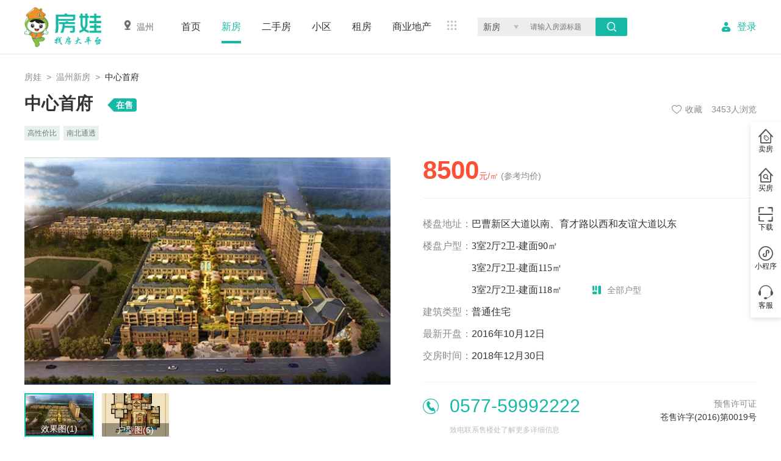

--- FILE ---
content_type: text/html; charset=utf-8
request_url: https://wenzhou.sof.cn/new/29288.html
body_size: 12525
content:
<!DOCTYPE html><html lang="zh"><head><title data-react-helmet="true">中心首府,温州中心首府楼盘详情,楼盘户型,周边配套,交通地图,新城华府展示中心(巴曹时代大道与育才路交叉口) - 房娃找房</title>
    <meta name="baidu-site-verification" content="wJnXUu7oWX">
    <meta name="sogou_site_verification" content="I3MGYss0Xn">
    <meta name="360-site-verification" content="26c5ef263cb90871f06a00f787ac0ba5">
    <meta httpequiv="X-UA-Compatible" content="IE=edge,chrome=1">
    <meta name="format-detection" content="telephone=no">
    <link rel="stylesheet" type="text/css" href="//at.alicdn.com/t/c/font_1900096_i8a8ydbg0n.css">
    <!-- <script src="https://webapi.luokuang.com/maps?ak=EE16791010610051024C0520DE1222B4B489A5ED8947B440983HXGFRY5IW3327&v=2.6.5"></script> -->
    <link rel="shortcut icon" type="image/x-icon" href="/favicon.ico">
    <link rel="stylesheet" href="/umi.css">
    <script>
      window.routerBase = "/";
    </script>
    <script>
      //! umi version: 3.5.39
    </script>
  <meta data-react-helmet="true" name="keywords" content="中心首府, 温州中心首府"><meta data-react-helmet="true" name="description" content="房娃找房为您提供温州中心首府楼盘详情,楼盘地址位于巴曹新区大道以南、育才路以西和友谊大道以东,占地面积50200㎡平方米,拥有70年年产权,由苍南大川房地产开发有限公司 开发,了解更多该楼盘信息,就上房娃找房"></head>
  <body>
    <div id="root"><div class="fw-hd"><div class="w-1200 fw-hd-content"><div class="fw-hd-content-left"><a href="/"><img class="logo" src="/static/logo5.17c7952d.png" alt=""/></a><a class="loc" href="https://www.sof.cn/city"><i class="iconfont location"></i>温州</a><div><ul class="m-0 navigation"><li><a href="/">首页</a></li><li><a aria-current="page" class="z-on" href="/new/">新房</a></li><li><a href="/secondhand/">二手房</a></li><li><a href="/xiaoqu/">小区</a></li><li><a href="/rent/">租房</a></li><li><a href="/commerce/">商业地产</a></li></ul><div class="more"><img src="[data-uri]"/></div><div class="search-bar"><div class="house-type search-type"><div class="house-type-text"><span>新房</span><i class="iconfont select"></i></div></div><div class="search-content"><input placeholder="请输入房源标题"/><i class="iconfont search"></i></div></div></div></div><div class="fw-hd-content-user"><i class="iconfont user"></i><a id="login">登录</a></div></div></div><div class="fw-sidebar"><div class="fw-sidebar-item"><a href="/member/my-house/secondhand/add"><i class="iconfont maifang1"></i>卖房</a></div><div class="fw-sidebar-item"><a href="/member/demand/add"><i class="iconfont maifang"></i>买房</a></div><div class="fw-sidebar-item"><a><i class="iconfont xiazai"></i>下载</a><div class="panel"><img class="download" src="/static/download.ea987657.png" alt=""/><p>下载房娃App</p><p>买房卖房更方便</p></div></div><div class="fw-sidebar-item"><a><i class="iconfont xiaochengxu"></i>小程序</a><div class="panel"><img src="/static/mini_program.b319ae48.png" alt=""/></div></div><div class="fw-sidebar-item"><a><i class="iconfont kefu1"></i>客服</a><div class="panel"><p><i class="iconfont phone"></i><span>0577-62529159</span></p></div></div></div><div class="container "><nav class="ant-breadcrumb w-1200" style="margin:26px 0 11px 0"><ol><li><span class="ant-breadcrumb-link"><a href="/">房娃</a></span><span class="ant-breadcrumb-separator">&gt;</span></li><li><span class="ant-breadcrumb-link"><a href="/new/">温州新房</a></span><span class="ant-breadcrumb-separator">&gt;</span></li><li><span class="ant-breadcrumb-link">中心首府</span><span class="ant-breadcrumb-separator">&gt;</span></li></ol></nav><div class="w-1200 pb-60"><div class="detail-title"><h1 class="ellipsis">中心首府<span class="sale-status " style="margin-left:24px">在售</span></h1><ul class="tags undefined"><li>高性价比</li><li>南北通透</li></ul><ul class="p-right"><li class="collect "><i class="iconfont uncollected"></i>收藏</li><li>3453<!-- -->人浏览</li></ul></div><div class="swiper"><div class="swiper-big-slide"><img src="https://fs.sof.cn/v1/file/image?url=/2018/11/10/17/42/44100314.jpg" alt=""/><div class="swiper-prev swiper-big-slide-prev"><i class="iconfont icon-left"></i></div><div class="swiper-next swiper-big-slide-next"><i class="iconfont icon-right"></i></div></div><div class="swiper-small-slide"><div class="swiper-small-slide-list"><div class="thumbnail" style="left:0px"><div class="on"><img src="https://fs.sof.cn/v1/file/image?url=/2018/11/10/17/42/44100314.jpg" alt=""/><span>效果图<!-- -->(<!-- -->1<!-- -->)</span></div><div class=""><img src="https://fs.sof.cn/v1/file/image?url=/2018/11/10/17/42/50100315.jpg" alt=""/><span>户型图<!-- -->(<!-- -->6<!-- -->)</span></div></div></div></div></div><div class="new-house-detail-main-info"><div class="first"><strong>8500</strong>元/㎡<!-- --> <span>(参考均价)</span></div><div class="ant-divider ant-divider-horizontal" role="separator"></div><ul class="second"><li><span>楼盘地址：</span><span>巴曹新区大道以南、育才路以西和友谊大道以东</span></li><li><span>楼盘户型：</span><span class="house-apart"><pre>3室2厅2卫-建面90㎡
3室2厅2卫-建面115㎡
3室2厅2卫-建面118㎡</pre><a class="all" href="/new/29288/apart/1214.html"><i class="iconfont apart"></i>全部户型</a></span></li><li><span>建筑类型：</span><span>普通住宅</span></li><li><span>最新开盘：</span><span>2016年10月12日</span></li><li><span>交房时间：</span><span>2018年12月30日</span></li></ul><div class="ant-divider ant-divider-horizontal" role="separator"></div><ul class="third"><li><span class="mobile"><i class="iconfont phone"></i>0577-59992222</span><span class="learn-more">致电联系售楼处了解更多详细信息</span></li><li class="permit"><span>预售许可证</span><span>苍售许字(2016)第0019号</span></li></ul></div><ul class="house-detail-nav"><li class="z-on">楼盘详情</li><li>户型</li><li>楼盘相册</li></ul><div class="w-860"><h2 id="house-detail" class="house-title">楼盘详情</h2><div class="new-house-detail-basic-info pb-60"><h3 class="new-house-title">基本信息</h3><ul class="basic"><li><span>建筑类型</span>：<span>普通住宅</span></li><li><span>开发商</span>：<span>苍南大川房地产开发有限公司 </span></li><li><span>产权年限</span>：<span>70年</span></li><li><span>售楼地址</span>：<span>新城华府展示中心(巴曹时代大道与育才路交叉口)</span></li><li><span>装修状况</span>：<span>毛坯</span></li><li><span>容积率</span>：<span>1.1</span></li><li><span>规划户数</span>：<span>476</span></li><li><span>绿化率</span>：<span>30%</span></li><li><span>占地面积</span>：<span>暂无信息</span></li><li><span>车位数</span>：<span>0</span></li><li><span>建筑面积</span>：<span>暂无信息</span></li><li><span>车位比</span>：<span>0</span></li><li><span>工程进度</span>：<span>暂无信息</span></li></ul><div class="ant-divider ant-divider-horizontal divider" role="separator"></div><h3 class="new-house-title">物业信息</h3><ul><li><span>物业费</span>：<span>1.8元/㎡·月</span></li><li><span>物业公司</span>：<span>温州壹加和物业管理有限公司</span></li><li><span>供暖方式</span>：<span>暂无信息</span></li></ul><div class="ant-divider ant-divider-horizontal divider" role="separator"></div><h3 class="new-house-title">周边配套</h3><ul><li><span>周边均价</span>：<span>8500元/㎡</span></li><li><span>小学学区</span>：<span>暂无信息</span></li><li><span>中学学区</span>：<span>暂无信息</span></li></ul></div><h2 id="house-apart" class="house-title">户型</h2><div class="menu undefined"><div class="menu-item z-on"><span></span><span>(0)</span></div></div><ul class="house-detail-apart-list"></ul><h2 id="house-album" class="house-title">楼盘相册</h2><ul class="menu"><li class="menu-item z-on"><span>效果图</span><span>(1)</span></li><li class="menu-item "><span>户型图</span><span>(6)</span></li></ul><div class="swiper house-album"><div class="swiper-big-slide"><img src="https://fs.sof.cn/v1/file/image?url=/2018/11/10/17/42/44100314.jpg" alt=""/><div class="swiper-prev swiper-big-slide-prev"><i class="iconfont icon-left"></i></div><div class="swiper-next swiper-big-slide-next"><i class="iconfont icon-right"></i></div></div><div class="swiper-small-slide"><div class="swiper-small-slide-list"><div class="thumbnail" style="left:0px"><div class="on"><img src="https://fs.sof.cn/v1/file/image?url=/2018/11/10/17/42/44100314.jpg" alt=""/></div></div></div></div></div></div><div class="hot-house-list" style="margin-top:24px"><div class="hot-house-list-title"><h4>热门房源</h4><a href="/new/">查看更多<i class="iconfont shrink"></i></a></div><div class="hot-house-list-item"><img src="https://fs.sof.cn/v1/file/image/thumbnail?url=/2025/07/09/09/51/37119201.png" alt=""/><div class="content"><a class="title ellipsis" href="/new/63953.html">绿城君子蓝</a><div><div class="sale-status orange">待售</div><p class="detail"></p><div class="price"><strong>售价待定</strong></div></div></div></div><div class="hot-house-list-item"><img src="https://fs.sof.cn/v1/file/image/thumbnail?url=/2025/06/26/15/53/47118932.png" alt=""/><div class="content"><a class="title ellipsis" href="/new/63952.html">臻品嘉苑</a><div><div class="sale-status orange">待售</div><p class="detail"></p><div class="price"><strong>售价待定</strong></div></div></div></div><div class="hot-house-list-item"><img src="https://fs.sof.cn/v1/file/image/thumbnail?url=/images/no_image.jpg" alt=""/><div class="content"><a class="title ellipsis" href="/new/63951.html">和合家园</a><div><div class="sale-status theme">在售</div><p class="detail"></p><div class="price"><strong>售价待定</strong></div></div></div></div><div class="hot-house-list-item"><img src="https://fs.sof.cn/v1/file/image/thumbnail?url=/2025/02/18/17/08/08115976.jpeg" alt=""/><div class="content"><a class="title ellipsis" href="/new/63950.html">瑞鑫珑锦园</a><div><div class="sale-status theme">在售</div><p class="detail"></p><div class="price"><strong>9000</strong>元/㎡</div></div></div></div><div class="hot-house-list-item"><img src="https://fs.sof.cn/v1/file/image/thumbnail?url=/2025/02/18/15/20/33115943.png" alt=""/><div class="content"><a class="title ellipsis" href="/new/63949.html">旭信星樾湾</a><div><div class="sale-status theme">在售</div><p class="detail"></p><div class="price"><strong>8000</strong>元/㎡</div></div></div></div><div class="hot-house-list-item"><img src="https://fs.sof.cn/v1/file/image/thumbnail?url=/2025/02/13/16/05/28115787.jpeg" alt=""/><div class="content"><a class="title ellipsis" href="/new/63948.html">瑞鑫星河湾</a><div><div class="sale-status theme">在售</div><p class="detail"></p><div class="price"><strong>16634</strong>元/㎡</div></div></div></div><div class="hot-house-list-item"><img src="https://fs.sof.cn/v1/file/image/thumbnail?url=/2025/01/21/16/40/43115166.jpg" alt=""/><div class="content"><a class="title ellipsis" href="/new/63947.html">绿城凤栖悦鸣</a><div><div class="sale-status theme">在售</div><p class="detail"></p><div class="price"><strong>19000</strong>元/㎡</div></div></div></div><div class="hot-house-list-item"><img src="https://fs.sof.cn/v1/file/image/thumbnail?url=/2024/05/10/13/38/44108782.png" alt=""/><div class="content"><a class="title ellipsis" href="/new/63946.html">乐商财富中心</a><div><div class="sale-status orange">待售</div><p class="detail"></p><div class="price"><strong>售价待定</strong></div></div></div></div><div class="hot-house-list-item"><img src="https://fs.sof.cn/v1/file/image/thumbnail?url=/2024/02/23/15/50/50103896.jpg" alt=""/><div class="content"><a class="title ellipsis" href="/new/63945.html">建发城投·缦云轩</a><div><div class="sale-status theme">在售</div><p class="detail"></p><div class="price"><strong>25000</strong>元/㎡</div></div></div></div><div class="hot-house-list-item"><img src="https://fs.sof.cn/v1/file/image/thumbnail?url=/2024/01/30/09/40/48103282.jpeg" alt=""/><div class="content"><a class="title ellipsis" href="/new/63944.html">新湖金色海湾</a><div><div class="sale-status theme">在售</div><p class="detail"></p><div class="price"><strong>15000</strong>元/㎡</div></div></div></div></div></div></div><div class="fw-ft"><div class="w-1200 fw-ft-header"><img src="/static/logo2.8b321ec4.png" alt=""/><ul class="links"><li><a href="/about/introduce.html">关于房娃</a></li><li><a href="/about/partner.html">商务合作</a></li><li><a href="/about/guide.html">新手指南</a></li><li><a href="/about/copy-right.html">版权声明</a></li></ul></div><div class="w-1200 fw-ft-content"><div class="left"><i class="iconfont phone"></i><div><h4>服务热线: </h4><h1>0577-62529159</h1><span>(周一至周日 09: 00 - 21: 00)</span></div></div><div class="middle"><div class="download-app"><img src="/static/download.ea987657.png" alt=""/><span>扫码下载房娃APP</span></div><div class="mini-program"><img src="/static/mini_program.b319ae48.png" alt=""/><span>扫码关注房娃小程序</span></div></div><div class="right"><ul class="links"><li><a href="/about/us.html">联系我们</a></li><li><a href="/about/terms.html">服务条款</a></li><li><a href="/about/problem.html">常见问题</a></li><li><a href="/about/disclaimer.html">免责声明</a></li></ul></div></div><ul class="w-1200 fw-ft-footer"><li>乐清房娃网络科技有限公司 版权所有</li><li><a href="/api/v1/service/agreement" rel="noopener noreferrer" target="_blank"><span>用户协议</span></a></li><li><a href="/api/v1/privacy/agreement" rel="noopener noreferrer" target="_blank"><span>隐私政策</span></a></li><li><a href="/api/v1/qualification-certificates" rel="noopener noreferrer" target="_blank"><span>资质证照</span></a></li><li><a href="https://beian.miit.gov.cn" rel="noopener noreferrer" target="_blank"><img src="[data-uri]" alt=""/><span>浙ICP备16003653号-2</span></a></li><li><a href="http://www.beian.gov.cn/portal/registerSystemInfo?recordcode=33038202004103" rel="noopener noreferrer" target="_blank"><img src="/static/gongwangan.0c577066.png" alt=""/><span>浙公网安备 33038202004103号</span></a></li><li>违法不良信息举报电话：400-0000-4035</li><li>网上有害信息举报专区：<a href="https://www.12377.cn" rel="noopener noreferrer" target="_blank"><span>www.12377.cn</span></a></li></ul></div></div>
	<script>
  window.g_useSSR = true;
  window.g_initialProps = {"router":{"location":{"pathname":"\u002Fnew\u002F29288.html","search":"","hash":"","query":{},"state":undefined,"key":"putmn2"},"action":"POP"},"@@dva":0,"agent":{"type":"secondhand","param":{"page":1,"limit":10,"userId":null},"total":0,"dataSources":[],"user":{"id":null,"name":"","head":"","mobile":"","company":"","department":"","follow":"2"}},"apart":{"param":{"page":1,"limit":30},"total":0,"dataSources":[],"dataSource":{"id":0,"name":"","room":"","hall":"","toilet":"","area":"","photo":"","comment":"","saleStatus":"","averageUnit":"","direction":"","distribution":"","tags":[],"photos":[],"others":[]}},"appoint":{"type":"appoint","houseType":"secondhand","param":{"page":1,"limit":10},"total":0,"dataSources":[],"dataSource":{"id":null,"time":"","stage":"","name":"","mobile":"","comment":"","createTime":"","house":{"id":0,"type":"","title":"","name":"","city":"","district":"","street":"","room":0,"hall":0,"toilet":0,"area":"","price":0,"priceStr":"","photo":"","way":"","rental":0,"rentalStr":""},"timelines":[]}},"commerce":{"param":{"page":1,"limit":30,"price":{"keyword":"UnitPrice","name":"","min":0,"max":0,"code":""}},"total":0,"dataSources":[],"hots":[],"ads":[],"dataSource":{"id":null,"title":"","name":"","city":"","district":"","street":"","area":null,"price":"","priceStr":"","businessStatus":"","createTime":"","userId":null,"userName":"","userHead":"","userRole":"","tags":[],"adTags":[],"photos":[]}},"conditions":{"news":[],"secondhand":[],"rent":[],"commerce":[],"provinces":[],"citys":[],"districts":[],"streets":[],"commissions":[],"tops":[],"choices":[],"demands":[]},"demand":{"param":{"page":1,"limit":10},"total":0,"dataSources":[],"dataSource":{"id":0,"type":"","name":"","price":"","tags":[],"mobile":"","comment":""}},"distribution":{"dataSources":[],"dataSource":{},"options":[]},"distributionagent":{"total":0,"param":{"page":1,"limit":20},"houseOptions":[],"statusOptions":[],"dataSources":[],"dataSource":{}},"distributioncommission":{"commissionType":"0","commission":"","dataSources":[]},"distributioncustomer":{"total":0,"param":{"page":1,"limit":20},"houseOptions":[],"statusOptions":[],"stageOptions":[],"dataSources":[],"dataSource":{},"intentList":[]},"distributionhouse":{"dataSources":[],"dataSource":{},"houseData":{}},"domaincity":{"hots":[],"letters":[]},"global":{"breads":[{"path":"\u002F","breadcrumbName":"房娃"},{"path":"\u002Fnew\u002F","breadcrumbName":"温州新房"},{"breadcrumbName":"中心首府"}],"cityId":330300,"districtId":null,"cityName":"温州"},"helmet":{"keywords":"中心首府, 温州中心首府","description":"房娃找房为您提供温州中心首府楼盘详情,楼盘地址位于巴曹新区大道以南、育才路以西和友谊大道以东,占地面积50200㎡平方米,拥有70年年产权,由苍南大川房地产开发有限公司 开发,了解更多该楼盘信息,就上房娃找房","title":"中心首府,温州中心首府楼盘详情,楼盘户型,周边配套,交通地图,新城华府展示中心(巴曹时代大道与育才路交叉口) - 房娃找房"},"home":{"dataSources":[],"pops":[],"favors":[],"hots":[],"banners":[],"commends":[],"choices":[]},"house":{"param":{"page":1,"limit":30,"price":{"keyword":"AverageUnit","name":"","min":0,"max":0,"code":""},"year":{"keyword":"Year","name":"","min":0,"max":0,"code":""}},"total":0,"dataSources":[],"dataSource":{},"conditions":[],"houseType":"","sellOrRentList":[]},"map":{"isShow":false,"type":"secondhand","param":{"page":1,"limit":30},"total":0,"dataSources":[],"houseTotals":[],"houseList":[]},"myapart":{"param":{"page":1,"limit":30},"options":[],"total":0,"dataSources":[],"dataSource":{"id":0,"name":"","room":"","hall":"","toilet":"","area":"","photo":"","comment":"","saleStatus":"","averageUnit":"","direction":"","distribution":"","tags":[],"photos":[],"others":[]}},"mycommerce":{"param":{"page":1,"limit":10},"options":[],"total":0,"dataSources":[],"dataSource":{"id":null,"provinceId":0,"cityId":0,"districtId":0,"streetId":0,"title":"","name":"","city":"","district":"","street":"","area":0,"price":0,"priceStr":"","createTime":"","userId":null,"userName":"","userHead":"","userRole":"","floor":"","property":"","businessStatus":"","tags":[],"adTags":[],"photos":[]}},"myfollow":{"type":"new","param":{"page":1,"limit":10},"total":0,"dataSources":[],"users":[]},"myhistory":{"type":"new","param":{"page":1,"limit":10},"total":0,"dataSources":[]},"mynew":{"param":{"page":1,"limit":10},"options":[],"total":0,"dataSources":[],"dataSource":{"id":null,"provinceId":0,"cityId":0,"districtId":0,"streetId":0,"title":"","name":"","city":"","district":"","street":"","price":0,"priceStr":"","createTime":"","userId":null,"userName":"","userHead":"","userRole":"","tags":[],"adTags":[],"photos":[]}},"myrent":{"param":{"page":1,"limit":10},"options":[],"total":0,"dataSources":[],"dataSource":{"id":null,"provinceId":0,"cityId":0,"districtId":0,"streetId":0,"title":"","name":"","city":"","district":"","street":"","room":0,"hall":0,"toilet":0,"area":0,"rental":0,"rentalStr":"","way":"","createTime":"","userId":null,"userName":"","userHead":"","userRole":"","tags":[],"adTags":[],"photos":[]}},"mysecondhand":{"param":{"page":1,"limit":10},"options":[],"total":0,"dataSources":[],"dataSource":{"id":0,"provinceId":null,"cityId":null,"districtId":null,"streetId":null,"title":"","name":"","city":"","district":"","street":"","room":0,"hall":0,"toilet":0,"area":0,"price":0,"priceStr":"","createTime":"","floor":"","total":"","ecoration":"","estate":"","direction":"","property":"","year":"","userId":0,"userName":"","userHead":"","userRole":"","tags":[],"adTags":[],"photos":[]}},"new":{"param":{"page":1,"limit":30,"price":{"keyword":"UnitPrice","name":"","min":0,"max":0,"code":""}},"total":0,"dataSources":[],"hots":[{"id":63953,"title":"绿城君子蓝","name":"绿城君子蓝","district":"乐清市","street":"乐成","price":"售价待定","city":"温州市","unit":"售价待定","unitStr":null,"averageUnitStr":"元\u002F㎡","nearbyUnit":null,"nearbyUnitStr":"元\u002F㎡","adroundAverageUnit":null,"averageUnit":null,"saleStatus":"待售","tags":[],"photos":["\u002F2025\u002F07\u002F09\u002F09\u002F51\u002F37119201.png","\u002F2025\u002F07\u002F09\u002F09\u002F51\u002F50119202.jpeg","\u002F2025\u002F07\u002F09\u002F09\u002F51\u002F50119203.jpeg","\u002F2025\u002F07\u002F09\u002F09\u002F51\u002F50119204.jpeg","\u002F2025\u002F07\u002F09\u002F09\u002F51\u002F50119205.jpeg","\u002F2025\u002F07\u002F09\u002F09\u002F52\u002F01119206.jpeg","\u002F2025\u002F07\u002F09\u002F09\u002F54\u002F44119211.png","\u002F2025\u002F07\u002F09\u002F09\u002F54\u002F44119210.png","\u002F2025\u002F07\u002F09\u002F09\u002F54\u002F44119212.png","\u002F2025\u002F07\u002F09\u002F09\u002F53\u002F38119207.png","\u002F2025\u002F07\u002F09\u002F09\u002F53\u002F38119208.png","\u002F2025\u002F07\u002F09\u002F09\u002F53\u002F38119209.png"],"address":"乐清市清远路与石锦路交叉口","room":null,"hall":null,"toilet":null,"area":null,"phone":"0577-55958888","userId":4,"userRole":"3","userName":"林彬","userHead":"\u002F2018\u002F01\u002F23\u002F14\u002F09\u002F39100002.jpg","longitude":"120.98616086265137","latitude":"28.11427213836421","createTime":"2025-07-09","views":"264","vr":"1","direction":null,"maxArea":null,"minArea":null,"adTags":null,"houseNewApartments":[]},{"id":63952,"title":"臻品嘉苑","name":"臻品嘉苑","district":"乐清市","street":"柳市","price":"售价待定","city":"温州市","unit":"售价待定","unitStr":null,"averageUnitStr":"元\u002F㎡","nearbyUnit":null,"nearbyUnitStr":"元\u002F㎡","adroundAverageUnit":null,"averageUnit":null,"saleStatus":"待售","tags":[],"photos":["\u002F2025\u002F06\u002F26\u002F15\u002F53\u002F47118932.png","\u002F2025\u002F06\u002F26\u002F15\u002F53\u002F47118933.png","\u002F2025\u002F06\u002F26\u002F15\u002F55\u002F27118934.png"],"address":"柳市镇原后西村","room":null,"hall":null,"toilet":null,"area":null,"phone":"0577-62771688","userId":4,"userRole":"3","userName":"林彬","userHead":"\u002F2018\u002F01\u002F23\u002F14\u002F09\u002F39100002.jpg","longitude":"120.8985429922235","latitude":"28.043472159463917","createTime":"2025-06-26","views":"285","vr":null,"direction":null,"maxArea":null,"minArea":null,"adTags":null,"houseNewApartments":[]},{"id":63951,"title":"和合家园","name":"和合家园","district":"乐清市","street":"北白象","price":null,"city":"温州市","unit":null,"unitStr":"元\u002F㎡","averageUnitStr":"元\u002F㎡","nearbyUnit":null,"nearbyUnitStr":"元\u002F㎡","adroundAverageUnit":null,"averageUnit":null,"saleStatus":"在售","tags":[],"photos":[],"address":"乐清市北白象镇高岙村宗川路12号","room":null,"hall":null,"toilet":null,"area":null,"phone":"13757896675","userId":4,"userRole":"3","userName":"林彬","userHead":"\u002F2018\u002F01\u002F23\u002F14\u002F09\u002F39100002.jpg","longitude":"120.82511431223016","latitude":"28.03964203256192","createTime":"2025-02-20","views":"560","vr":"1","direction":null,"maxArea":null,"minArea":null,"adTags":null,"houseNewApartments":[]},{"id":63950,"title":"瑞鑫珑锦园","name":"瑞鑫珑锦园","district":"乐清市","street":null,"price":null,"city":"温州市","unit":"9000","unitStr":"元\u002F㎡","averageUnitStr":"元\u002F㎡","nearbyUnit":null,"nearbyUnitStr":"元\u002F㎡","adroundAverageUnit":null,"averageUnit":"9000","saleStatus":"在售","tags":[],"photos":["\u002F2025\u002F02\u002F18\u002F17\u002F08\u002F08115976.jpeg","\u002F2025\u002F02\u002F18\u002F17\u002F08\u002F33115977.jpeg","\u002F2025\u002F02\u002F18\u002F17\u002F08\u002F57115982.jpeg","\u002F2025\u002F02\u002F18\u002F17\u002F08\u002F57115981.jpeg","\u002F2025\u002F02\u002F18\u002F17\u002F08\u002F57115978.jpeg","\u002F2025\u002F02\u002F18\u002F17\u002F08\u002F57115980.jpeg","\u002F2025\u002F02\u002F18\u002F17\u002F08\u002F57115979.jpeg"],"address":"乐清市盐盆街道经二路与纬七路交汇处","room":null,"hall":null,"toilet":null,"area":null,"phone":"0577-55666677","userId":4,"userRole":"3","userName":"林彬","userHead":"\u002F2018\u002F01\u002F23\u002F14\u002F09\u002F39100002.jpg","longitude":"120.99065096767652","latitude":"28.074895148181096","createTime":"2025-02-18","views":"701","vr":null,"direction":null,"maxArea":"137.00","minArea":"89.00","adTags":null,"houseNewApartments":[{"id":149776,"status":"0","modifyTime":1739870187000,"createTime":1739870187000,"houseId":63950,"name":"珑誉","room":4,"hall":2,"kitchen":null,"toilet":2,"area":137,"averageUnit":9000,"photo":"\u002F2025\u002F02\u002F18\u002F17\u002F15\u002F42115983.jpeg","comment":null,"saleStatus":"12","direction":"16","tag":null,"ctag":null,"tags":null,"photos":null,"distribution":""},{"id":149777,"status":"0","modifyTime":1739870219000,"createTime":1739870219000,"houseId":63950,"name":"珑勋","room":4,"hall":2,"kitchen":null,"toilet":2,"area":124,"averageUnit":9000,"photo":"\u002F2025\u002F02\u002F18\u002F17\u002F16\u002F57115984.jpeg","comment":null,"saleStatus":"12","direction":"16","tag":null,"ctag":null,"tags":null,"photos":null,"distribution":""},{"id":149778,"status":"0","modifyTime":1739870265000,"createTime":1739870257000,"houseId":63950,"name":"珑徽","room":4,"hall":2,"kitchen":null,"toilet":2,"area":112,"averageUnit":null,"photo":"\u002F2025\u002F02\u002F18\u002F17\u002F17\u002F44115985.jpeg","comment":null,"saleStatus":"11","direction":"16","tag":null,"ctag":null,"tags":null,"photos":null,"distribution":""},{"id":149779,"status":"0","modifyTime":1739870307000,"createTime":1739870307000,"houseId":63950,"name":"珑耀","room":3,"hall":2,"kitchen":null,"toilet":2,"area":89,"averageUnit":9000,"photo":"\u002F2025\u002F02\u002F18\u002F17\u002F18\u002F25115986.jpeg","comment":null,"saleStatus":"12","direction":"16","tag":null,"ctag":null,"tags":null,"photos":null,"distribution":""},{"id":149780,"status":"0","modifyTime":1739870336000,"createTime":1739870336000,"houseId":63950,"name":"珑璟","room":3,"hall":2,"kitchen":null,"toilet":2,"area":89,"averageUnit":null,"photo":"\u002F2025\u002F02\u002F18\u002F17\u002F18\u002F55115987.jpeg","comment":null,"saleStatus":"11","direction":"16","tag":null,"ctag":null,"tags":null,"photos":null,"distribution":""}]},{"id":63949,"title":"旭信星樾湾","name":"旭信星樾湾","district":"乐清市","street":"北白象","price":null,"city":"温州市","unit":"8000","unitStr":"元\u002F㎡","averageUnitStr":"元\u002F㎡","nearbyUnit":null,"nearbyUnitStr":"元\u002F㎡","adroundAverageUnit":null,"averageUnit":"8000","saleStatus":"在售","tags":[],"photos":["\u002F2025\u002F02\u002F18\u002F15\u002F20\u002F33115943.png","\u002F2025\u002F02\u002F18\u002F15\u002F21\u002F24115949.png","\u002F2025\u002F02\u002F18\u002F15\u002F21\u002F14115948.jpeg","\u002F2025\u002F02\u002F18\u002F15\u002F21\u002F14115945.jpeg","\u002F2025\u002F02\u002F18\u002F15\u002F21\u002F14115944.jpeg","\u002F2025\u002F02\u002F18\u002F15\u002F21\u002F14115946.jpeg","\u002F2025\u002F02\u002F18\u002F15\u002F21\u002F14115947.jpeg"],"address":"乐清市北白象镇柳江路1277号","room":null,"hall":null,"toilet":null,"area":null,"phone":"0577-61565666","userId":4,"userRole":"3","userName":"林彬","userHead":"\u002F2018\u002F01\u002F23\u002F14\u002F09\u002F39100002.jpg","longitude":"28.041193386260908","latitude":"120.89771229833981","createTime":"2025-02-18","views":"692","vr":"1","direction":null,"maxArea":"139.00","minArea":"99.00","adTags":null,"houseNewApartments":[{"id":149768,"status":"0","modifyTime":1739863379000,"createTime":1739863379000,"houseId":63949,"name":"星澜","room":4,"hall":2,"kitchen":null,"toilet":2,"area":130,"averageUnit":8000,"photo":"\u002F2025\u002F02\u002F18\u002F15\u002F22\u002F58115950.jpeg","comment":null,"saleStatus":"12","direction":"16","tag":null,"ctag":null,"tags":null,"photos":null,"distribution":""},{"id":149769,"status":"0","modifyTime":1739863419000,"createTime":1739863419000,"houseId":63949,"name":"星悦","room":3,"hall":2,"kitchen":null,"toilet":2,"area":99,"averageUnit":8000,"photo":"\u002F2025\u002F02\u002F18\u002F15\u002F23\u002F37115951.jpeg","comment":null,"saleStatus":"12","direction":"16","tag":null,"ctag":null,"tags":null,"photos":null,"distribution":""},{"id":149770,"status":"0","modifyTime":1739863503000,"createTime":1739863444000,"houseId":63949,"name":"星辉","room":3,"hall":2,"kitchen":null,"toilet":2,"area":112,"averageUnit":8000,"photo":"\u002F2025\u002F02\u002F18\u002F15\u002F24\u002F02115952.jpeg","comment":null,"saleStatus":"12","direction":"16","tag":null,"ctag":null,"tags":null,"photos":null,"distribution":""},{"id":149771,"status":"0","modifyTime":1739863498000,"createTime":1739863466000,"houseId":63949,"name":"星耀","room":4,"hall":2,"kitchen":null,"toilet":2,"area":139,"averageUnit":8000,"photo":"\u002F2025\u002F02\u002F18\u002F15\u002F24\u002F24115953.jpeg","comment":null,"saleStatus":"12","direction":"16","tag":null,"ctag":null,"tags":null,"photos":null,"distribution":""},{"id":149772,"status":"0","modifyTime":1739863489000,"createTime":1739863489000,"houseId":63949,"name":"星辰","room":3,"hall":2,"kitchen":null,"toilet":2,"area":110,"averageUnit":8000,"photo":"\u002F2025\u002F02\u002F18\u002F15\u002F24\u002F48115954.jpeg","comment":null,"saleStatus":"12","direction":"16","tag":null,"ctag":null,"tags":null,"photos":null,"distribution":""}]},{"id":63948,"title":"瑞鑫星河湾","name":"瑞鑫星河湾","district":"乐清市","street":null,"price":null,"city":"温州市","unit":"16634","unitStr":"元\u002F㎡","averageUnitStr":"元\u002F㎡","nearbyUnit":null,"nearbyUnitStr":"元\u002F㎡","adroundAverageUnit":null,"averageUnit":"16634","saleStatus":"在售","tags":[],"photos":["\u002F2025\u002F02\u002F13\u002F16\u002F05\u002F28115787.jpeg","\u002F2025\u002F02\u002F13\u002F16\u002F05\u002F41115788.jpeg","\u002F2025\u002F02\u002F13\u002F16\u002F05\u002F51115789.jpeg","\u002F2025\u002F02\u002F13\u002F16\u002F06\u002F17115793.jpeg","\u002F2025\u002F02\u002F13\u002F16\u002F06\u002F00115790.jpeg","\u002F2025\u002F02\u002F13\u002F16\u002F06\u002F08115791.jpeg","\u002F2025\u002F02\u002F13\u002F16\u002F06\u002F11115792.jpeg"],"address":"乐清市中心区A-a5-2地块建设项目","room":null,"hall":null,"toilet":null,"area":null,"phone":"0577-55667788","userId":4,"userRole":"3","userName":"林彬","userHead":"\u002F2018\u002F01\u002F23\u002F14\u002F09\u002F39100002.jpg","longitude":"120.99805357956745","latitude":"28.122243743109916","createTime":"2025-02-13","views":"556","vr":"1","direction":null,"maxArea":"165.00","minArea":"139.00","adTags":null,"houseNewApartments":[{"id":149773,"status":"0","modifyTime":1739863814000,"createTime":1739863814000,"houseId":63948,"name":"A户型","room":4,"hall":2,"kitchen":null,"toilet":3,"area":165,"averageUnit":16500,"photo":"\u002F2025\u002F02\u002F18\u002F15\u002F30\u002F08115955.jpeg","comment":null,"saleStatus":"12","direction":"16","tag":null,"ctag":null,"tags":null,"photos":null,"distribution":""},{"id":149774,"status":"0","modifyTime":1739863843000,"createTime":1739863843000,"houseId":63948,"name":"B户型","room":4,"hall":2,"kitchen":null,"toilet":3,"area":139,"averageUnit":16500,"photo":"\u002F2025\u002F02\u002F18\u002F15\u002F30\u002F41115956.jpeg","comment":null,"saleStatus":"12","direction":"16","tag":null,"ctag":null,"tags":null,"photos":null,"distribution":""},{"id":149775,"status":"0","modifyTime":1739863895000,"createTime":1739863895000,"houseId":63948,"name":"C户型","room":4,"hall":2,"kitchen":null,"toilet":3,"area":139,"averageUnit":16500,"photo":"\u002F2025\u002F02\u002F18\u002F15\u002F31\u002F23115957.jpeg","comment":null,"saleStatus":"12","direction":"16","tag":null,"ctag":null,"tags":null,"photos":null,"distribution":""}]},{"id":63947,"title":"绿城凤栖悦鸣","name":"绿城凤栖悦鸣","district":"乐清市","street":"乐成","price":null,"city":"温州市","unit":"19000","unitStr":"元\u002F㎡","averageUnitStr":"元\u002F㎡","nearbyUnit":null,"nearbyUnitStr":"元\u002F㎡","adroundAverageUnit":null,"averageUnit":"19000","saleStatus":"在售","tags":[],"photos":["\u002F2025\u002F01\u002F21\u002F16\u002F40\u002F43115166.jpg","\u002F2025\u002F01\u002F21\u002F16\u002F41\u002F05115170.jpg","\u002F2025\u002F01\u002F21\u002F16\u002F41\u002F05115169.jpg","\u002F2025\u002F01\u002F21\u002F16\u002F41\u002F05115171.jpg","\u002F2025\u002F01\u002F21\u002F16\u002F41\u002F05115167.jpg","\u002F2025\u002F01\u002F21\u002F16\u002F41\u002F05115168.jpg","\u002F2025\u002F01\u002F21\u002F16\u002F41\u002F05115172.jpg","\u002F2025\u002F02\u002F18\u002F15\u002F57\u002F52115970.jpg","\u002F2025\u002F02\u002F18\u002F15\u002F57\u002F52115969.jpg","\u002F2025\u002F02\u002F18\u002F15\u002F59\u002F20115971.jpg","\u002F2025\u002F02\u002F18\u002F15\u002F59\u002F20115973.jpg","\u002F2025\u002F02\u002F18\u002F15\u002F59\u002F20115974.jpg","\u002F2025\u002F02\u002F18\u002F15\u002F59\u002F20115972.jpg"],"address":"浙江省温州市乐清市绿城凤栖悦鸣","room":null,"hall":null,"toilet":null,"area":null,"phone":"13867775515","userId":4,"userRole":"3","userName":"林彬","userHead":"\u002F2018\u002F01\u002F23\u002F14\u002F09\u002F39100002.jpg","longitude":"121.03141743628235","latitude":"28.149820221395984","createTime":"2025-01-21","views":"684","vr":"1","direction":null,"maxArea":null,"minArea":null,"adTags":null,"houseNewApartments":[]},{"id":63946,"title":"乐商财富中心","name":"乐商财富中心","district":"乐清市","street":"乐成","price":"售价待定","city":"温州市","unit":"售价待定","unitStr":null,"averageUnitStr":"元\u002F㎡","nearbyUnit":null,"nearbyUnitStr":"元\u002F㎡","adroundAverageUnit":null,"averageUnit":null,"saleStatus":"待售","tags":[],"photos":["\u002F2024\u002F05\u002F10\u002F13\u002F38\u002F44108782.png","\u002F2024\u002F05\u002F10\u002F13\u002F38\u002F44108780.png","\u002F2024\u002F05\u002F10\u002F13\u002F38\u002F44108781.png","\u002F2024\u002F05\u002F10\u002F13\u002F38\u002F44108784.png","\u002F2024\u002F05\u002F10\u002F13\u002F38\u002F44108783.png","\u002F2024\u002F05\u002F10\u002F13\u002F38\u002F44108785.png","\u002F2024\u002F05\u002F10\u002F13\u002F38\u002F44108787.png","\u002F2024\u002F05\u002F10\u002F13\u002F38\u002F44108786.png","\u002F2024\u002F05\u002F10\u002F13\u002F38\u002F44108788.png"],"address":"乐清市胜利塘北片","room":null,"hall":null,"toilet":null,"area":null,"phone":"0577-55667788","userId":4,"userRole":"3","userName":"林彬","userHead":"\u002F2018\u002F01\u002F23\u002F14\u002F09\u002F39100002.jpg","longitude":"121.0111535429517","latitude":"28.133915052764376","createTime":"2024-05-10","views":"673","vr":"1","direction":null,"maxArea":null,"minArea":null,"adTags":null,"houseNewApartments":[]},{"id":63945,"title":"建发城投·缦云轩","name":"建发城投·缦云轩","district":"乐清市","street":null,"price":null,"city":"温州市","unit":"25000","unitStr":"元\u002F㎡","averageUnitStr":"元\u002F㎡","nearbyUnit":null,"nearbyUnitStr":"元\u002F㎡","adroundAverageUnit":null,"averageUnit":"25000","saleStatus":"在售","tags":[],"photos":["\u002F2024\u002F02\u002F23\u002F15\u002F50\u002F50103896.jpg","\u002F2024\u002F02\u002F23\u002F15\u002F51\u002F05103897.jpg","\u002F2024\u002F02\u002F23\u002F15\u002F51\u002F05103899.jpg","\u002F2024\u002F02\u002F23\u002F15\u002F51\u002F05103901.jpg","\u002F2024\u002F02\u002F23\u002F15\u002F51\u002F05103900.jpg","\u002F2024\u002F02\u002F23\u002F15\u002F51\u002F05103898.jpg","\u002F2024\u002F02\u002F23\u002F15\u002F51\u002F44103918.jpg","\u002F2024\u002F02\u002F23\u002F15\u002F51\u002F22103904.jpg","\u002F2024\u002F02\u002F23\u002F15\u002F51\u002F22103903.jpg","\u002F2024\u002F02\u002F23\u002F15\u002F51\u002F22103902.jpg","\u002F2024\u002F02\u002F23\u002F15\u002F51\u002F22103906.jpg","\u002F2024\u002F02\u002F23\u002F15\u002F51\u002F22103905.jpg","\u002F2024\u002F02\u002F23\u002F15\u002F51\u002F22103907.jpg","\u002F2024\u002F02\u002F23\u002F15\u002F51\u002F22103908.jpg","\u002F2024\u002F02\u002F23\u002F15\u002F51\u002F22103909.jpg","\u002F2024\u002F02\u002F23\u002F15\u002F51\u002F36103910.jpg","\u002F2024\u002F02\u002F23\u002F15\u002F51\u002F36103915.jpg","\u002F2024\u002F02\u002F23\u002F15\u002F51\u002F36103911.jpg","\u002F2024\u002F02\u002F23\u002F15\u002F51\u002F36103912.jpg","\u002F2024\u002F02\u002F23\u002F15\u002F51\u002F36103913.jpg","\u002F2024\u002F02\u002F23\u002F15\u002F51\u002F36103914.jpg","\u002F2024\u002F02\u002F23\u002F15\u002F51\u002F37103916.jpg","\u002F2024\u002F02\u002F23\u002F15\u002F51\u002F37103917.jpg","\u002F2024\u002F02\u002F23\u002F15\u002F58\u002F57103919.jpg","\u002F2024\u002F02\u002F23\u002F15\u002F58\u002F57103921.jpg","\u002F2024\u002F02\u002F23\u002F15\u002F58\u002F57103922.jpg","\u002F2025\u002F01\u002F07\u002F17\u002F09\u002F29114737.jpg","\u002F2024\u002F02\u002F23\u002F15\u002F58\u002F57103920.jpg","\u002F2025\u002F01\u002F07\u002F17\u002F09\u002F29114740.jpg","\u002F2025\u002F01\u002F07\u002F17\u002F09\u002F29114738.jpg","\u002F2025\u002F01\u002F07\u002F17\u002F09\u002F29114741.jpg","\u002F2025\u002F01\u002F07\u002F17\u002F09\u002F29114739.jpg"],"address":"乐清·滨海新区云门路和望港路交叉口","room":null,"hall":null,"toilet":null,"area":null,"phone":"13867775515","userId":4,"userRole":"3","userName":"林彬","userHead":"\u002F2018\u002F01\u002F23\u002F14\u002F09\u002F39100002.jpg","longitude":"121.05036069491409","latitude":"28.139242737308514","createTime":"2024-02-23","views":"1181","vr":"1","direction":null,"maxArea":"210.00","minArea":"143.00","adTags":null,"houseNewApartments":[{"id":149754,"status":"0","modifyTime":1739870381000,"createTime":1708675208000,"houseId":63945,"name":"云奕","room":4,"hall":2,"kitchen":null,"toilet":2,"area":143,"averageUnit":25000,"photo":"\u002F2024\u002F02\u002F23\u002F16\u002F00\u002F06103923.jpg","comment":null,"saleStatus":"12","direction":"16","tag":"","ctag":"大面宽,三室朝南,大餐客厅,跑道阳台","tags":null,"photos":null,"distribution":""},{"id":149755,"status":"0","modifyTime":1739870390000,"createTime":1708675250000,"houseId":63945,"name":"云曜","room":4,"hall":2,"kitchen":null,"toilet":3,"area":210,"averageUnit":25000,"photo":"\u002F2024\u002F02\u002F23\u002F16\u002F00\u002F48103924.jpg","comment":null,"saleStatus":"12","direction":"16","tag":null,"ctag":null,"tags":null,"photos":null,"distribution":""},{"id":149756,"status":"0","modifyTime":1739870400000,"createTime":1708675297000,"houseId":63945,"name":"云宸","room":4,"hall":2,"kitchen":null,"toilet":3,"area":174,"averageUnit":25000,"photo":"\u002F2024\u002F02\u002F23\u002F16\u002F01\u002F18103925.jpg","comment":null,"saleStatus":"12","direction":"16","tag":null,"ctag":null,"tags":null,"photos":null,"distribution":""},{"id":149757,"status":"0","modifyTime":1739870409000,"createTime":1708675314000,"houseId":63945,"name":"云宸B","room":4,"hall":2,"kitchen":null,"toilet":3,"area":174,"averageUnit":25000,"photo":"\u002F2024\u002F02\u002F23\u002F16\u002F01\u002F53103926.jpg","comment":null,"saleStatus":"12","direction":"16","tag":null,"ctag":null,"tags":null,"photos":null,"distribution":""}]},{"id":63944,"title":"新湖金色海湾","name":"新湖金色海湾","district":"乐清市","street":"盐盘","price":null,"city":"温州市","unit":"15000","unitStr":"元\u002F㎡","averageUnitStr":"元\u002F㎡","nearbyUnit":"0","nearbyUnitStr":"元\u002F㎡","adroundAverageUnit":"0","averageUnit":"15000","saleStatus":"在售","tags":["品质住宅"],"photos":["\u002F2024\u002F01\u002F30\u002F09\u002F40\u002F48103282.jpeg","\u002F2024\u002F01\u002F30\u002F09\u002F44\u002F46103288.jpeg","\u002F2024\u002F01\u002F30\u002F09\u002F42\u002F42103284.jpeg","\u002F2024\u002F01\u002F30\u002F09\u002F42\u002F08103283.png","\u002F2024\u002F01\u002F30\u002F09\u002F44\u002F19103286.png","\u002F2024\u002F01\u002F30\u002F09\u002F44\u002F31103287.jpeg","\u002F2024\u002F01\u002F30\u002F09\u002F44\u002F09103285.png","\u002F2024\u002F06\u002F24\u002F13\u002F35\u002F47110235.jpg","\u002F2024\u002F06\u002F24\u002F13\u002F35\u002F47110231.jpg","\u002F2024\u002F06\u002F24\u002F13\u002F35\u002F47110233.jpg","\u002F2024\u002F06\u002F24\u002F13\u002F35\u002F47110232.jpg","\u002F2024\u002F06\u002F24\u002F13\u002F35\u002F47110230.jpg","\u002F2024\u002F06\u002F24\u002F13\u002F35\u002F47110234.jpg","\u002F2024\u002F06\u002F24\u002F13\u002F35\u002F47110236.jpg","\u002F2024\u002F06\u002F24\u002F13\u002F35\u002F47110237.jpg","\u002F2024\u002F06\u002F24\u002F13\u002F35\u002F47110238.jpg"],"address":"乐清市滨海北二路与纬北路交汇处新湖·金色海湾","room":null,"hall":null,"toilet":null,"area":null,"phone":"15067845631","userId":4075,"userRole":"3","userName":"锦麓名筑","userHead":"\u002Fimages\u002Fuser_head.jpg","longitude":"121.05725398597127","latitude":"28.115889350018897","createTime":"2024-01-30","views":"1570","vr":"1","direction":null,"maxArea":"196.00","minArea":"110.00","adTags":null,"houseNewApartments":[{"id":149759,"status":"0","modifyTime":1739870514000,"createTime":1719206961000,"houseId":63944,"name":"110㎡","room":3,"hall":2,"kitchen":null,"toilet":2,"area":110,"averageUnit":15000,"photo":"\u002F2024\u002F06\u002F24\u002F13\u002F29\u002F17110221.jpg","comment":"53#、54#、55#","saleStatus":"12","direction":"16","tag":null,"ctag":null,"tags":null,"photos":null,"distribution":""},{"id":149760,"status":"0","modifyTime":1739870520000,"createTime":1719207024000,"houseId":63944,"name":"113㎡","room":3,"hall":2,"kitchen":null,"toilet":2,"area":113,"averageUnit":15000,"photo":"\u002F2024\u002F06\u002F24\u002F13\u002F30\u002F22110222.jpg","comment":null,"saleStatus":"12","direction":"16","tag":null,"ctag":null,"tags":null,"photos":null,"distribution":"50#、51#"},{"id":149761,"status":"0","modifyTime":1739870526000,"createTime":1719207068000,"houseId":63944,"name":"131㎡","room":4,"hall":2,"kitchen":null,"toilet":2,"area":131,"averageUnit":15000,"photo":"\u002F2024\u002F06\u002F24\u002F13\u002F31\u002F07110223.jpg","comment":null,"saleStatus":"12","direction":"16","tag":null,"ctag":null,"tags":null,"photos":null,"distribution":"53#、54#、55#"},{"id":149762,"status":"0","modifyTime":1739870531000,"createTime":1719207109000,"houseId":63944,"name":"133㎡","room":4,"hall":2,"kitchen":null,"toilet":2,"area":133,"averageUnit":15000,"photo":"\u002F2024\u002F06\u002F24\u002F13\u002F31\u002F48110224.jpg","comment":null,"saleStatus":"12","direction":"16","tag":null,"ctag":null,"tags":null,"photos":null,"distribution":"50#、51#"},{"id":149763,"status":"0","modifyTime":1739870536000,"createTime":1719207159000,"houseId":63944,"name":"143㎡","room":4,"hall":2,"kitchen":null,"toilet":3,"area":143,"averageUnit":15000,"photo":"\u002F2024\u002F06\u002F24\u002F13\u002F32\u002F37110225.jpg","comment":null,"saleStatus":"12","direction":"16","tag":null,"ctag":null,"tags":null,"photos":null,"distribution":"49#、52#"},{"id":149764,"status":"0","modifyTime":1739870541000,"createTime":1719207193000,"houseId":63944,"name":"168㎡","room":4,"hall":2,"kitchen":null,"toilet":3,"area":168,"averageUnit":15000,"photo":"\u002F2024\u002F06\u002F24\u002F13\u002F33\u002F10110226.jpg","comment":null,"saleStatus":"12","direction":"16","tag":null,"ctag":null,"tags":null,"photos":null,"distribution":"48#"},{"id":149765,"status":"0","modifyTime":1739870549000,"createTime":1719207224000,"houseId":63944,"name":"185㎡","room":4,"hall":2,"kitchen":null,"toilet":3,"area":185,"averageUnit":15000,"photo":"\u002F2024\u002F06\u002F24\u002F13\u002F33\u002F42110227.jpg","comment":null,"saleStatus":"12","direction":"16","tag":null,"ctag":null,"tags":null,"photos":null,"distribution":"49#"},{"id":149766,"status":"0","modifyTime":1739870555000,"createTime":1719207257000,"houseId":63944,"name":"191㎡","room":4,"hall":2,"kitchen":null,"toilet":3,"area":191,"averageUnit":15000,"photo":"\u002F2024\u002F06\u002F24\u002F13\u002F34\u002F15110228.jpg","comment":null,"saleStatus":"12","direction":"16","tag":null,"ctag":null,"tags":null,"photos":null,"distribution":"52#"},{"id":149767,"status":"0","modifyTime":1739870561000,"createTime":1719207290000,"houseId":63944,"name":"196㎡","room":4,"hall":2,"kitchen":null,"toilet":3,"area":196,"averageUnit":15000,"photo":"\u002F2024\u002F06\u002F24\u002F13\u002F34\u002F47110229.jpg","comment":null,"saleStatus":"12","direction":"16","tag":null,"ctag":null,"tags":null,"photos":null,"distribution":"48#"}]}],"ads":[],"dataSource":{"id":29288,"provinceId":330000,"cityId":330300,"districtId":330327,"streetId":10168,"code":"XF2021-04-1529288","province":"浙江省","city":"温州市","district":"苍南县","street":"龙港","photos":[{"name":"效果图","items":["\u002F2018\u002F11\u002F10\u002F17\u002F42\u002F44100314.jpg"]},{"name":"位置图","items":[]},{"name":"画报","items":[]},{"name":"实景图","items":[]},{"name":"配套图","items":[]},{"name":"样板间图","items":[]},{"name":"户型图","items":["\u002F2018\u002F11\u002F10\u002F17\u002F42\u002F50100315.jpg","\u002F2018\u002F11\u002F10\u002F17\u002F42\u002F54100316.jpg","\u002F2018\u002F11\u002F10\u002F17\u002F42\u002F57100317.jpg","\u002F2018\u002F11\u002F10\u002F17\u002F43\u002F01100318.jpg","\u002F2018\u002F11\u002F10\u002F17\u002F43\u002F05100319.jpg","\u002F2018\u002F11\u002F10\u002F17\u002F43\u002F08100320.jpg"]}],"title":"中心首府","name":"中心首府","saleStatus":"在售","price":null,"priceStr":"万","unitStr":"元\u002F㎡","nearbyUnitStr":"元\u002F㎡","averageUnitStr":"元\u002F㎡","unit":"8500","nearbyUnit":"8500","tags":["高性价比","南北通透"],"address":"巴曹新区大道以南、育才路以西和友谊大道以东","opening":"2016年10月12日","handover":"2018年12月30日","averageUnit":"8500元\u002F㎡","apartment":"90㎡;115㎡;118㎡;128㎡;139㎡;280㎡","presalePermit":"苍售许字(2016)第0019号","builtupType":"暂无信息","propertyYears":"70年","ecoration":"毛坯","covered":"50200㎡","builtup":"230000㎡","volumeRate":"1.1","greeningRate":"30%","company":"苍南大川房地产开发有限公司 ","likes":"0","phone":null,"mobile":"0577-59992222","userId":4,"userName":"林彬","userHead":"\u002F2018\u002F01\u002F23\u002F14\u002F09\u002F39100002.jpg","userCompany":"千万家","follow":"2","createTime":"2018-11-10","longitude":"120.6250483848154","latitude":"27.491117773569712","number":"476","parkNumber":"0","parkRatio":"0","progress":"暂无信息","propertyFee":"1.8元\u002F㎡·月","propertyCompany":"温州壹加和物业管理有限公司","heating":"暂无信息","direction":"南北","primarySchool":"暂无信息","middleSchool":"暂无信息","room":null,"hall":null,"kitchen":null,"toilet":null,"area":null,"propery":"普通住宅","total":null,"floor":null,"floorAlias":null,"year":null,"saleAddress":"新城华府展示中心(巴曹时代大道与育才路交叉口)","special":null,"views":"3453","adroundAverageUnit":"8500","userRole":"3","vr":"暂无信息","userDepartment":"晨沐路","property":"普通住宅","apartments":[{"id":1214,"name":"洋房90㎡","room":"3","hall":"2","kitchen":null,"toilet":"2","area":"90","areaStr":"㎡","photo":"\u002F2018\u002F11\u002F10\u002F17\u002F45\u002F14100321.jpg","comment":"暂无信息","saleStatus":"在售","averageUnit":"暂无信息","averageUnitStr":"元\u002F㎡","tags":[],"photos":["\u002F2018\u002F11\u002F10\u002F17\u002F45\u002F14100321.jpg"],"direction":"暂无信息","distribution":"暂无信息"},{"id":1215,"name":"洋房115㎡","room":"3","hall":"2","kitchen":null,"toilet":"2","area":"115","areaStr":"㎡","photo":"\u002F2018\u002F11\u002F10\u002F17\u002F45\u002F32100322.jpg","comment":"暂无信息","saleStatus":"在售","averageUnit":"暂无信息","averageUnitStr":"元\u002F㎡","tags":[],"photos":["\u002F2018\u002F11\u002F10\u002F17\u002F45\u002F32100322.jpg"],"direction":"暂无信息","distribution":"暂无信息"},{"id":1216,"name":"洋房118㎡","room":"3","hall":"2","kitchen":null,"toilet":"2","area":"118","areaStr":"㎡","photo":"\u002F2018\u002F11\u002F10\u002F17\u002F46\u002F24100323.jpg","comment":"暂无信息","saleStatus":"在售","averageUnit":"暂无信息","averageUnitStr":"元\u002F㎡","tags":[],"photos":["\u002F2018\u002F11\u002F10\u002F17\u002F46\u002F24100323.jpg"],"direction":"暂无信息","distribution":"暂无信息"},{"id":1217,"name":"洋房128㎡","room":"4","hall":"2","kitchen":null,"toilet":"2","area":"128","areaStr":"㎡","photo":"\u002F2018\u002F11\u002F10\u002F17\u002F46\u002F50100324.jpg","comment":"暂无信息","saleStatus":"在售","averageUnit":"暂无信息","averageUnitStr":"元\u002F㎡","tags":[],"photos":["\u002F2018\u002F11\u002F10\u002F17\u002F46\u002F50100324.jpg"],"direction":"暂无信息","distribution":"暂无信息"},{"id":1218,"name":"洋房139㎡","room":"4","hall":"2","kitchen":null,"toilet":"2","area":"139","areaStr":"㎡","photo":"\u002F2018\u002F11\u002F10\u002F17\u002F47\u002F06100325.jpg","comment":"暂无信息","saleStatus":"在售","averageUnit":"暂无信息","averageUnitStr":"元\u002F㎡","tags":[],"photos":["\u002F2018\u002F11\u002F10\u002F17\u002F47\u002F06100325.jpg"],"direction":"暂无信息","distribution":"暂无信息"},{"id":1219,"name":"锦墅280㎡","room":"7","hall":"2","kitchen":null,"toilet":"5","area":"280","areaStr":"㎡","photo":"\u002F2018\u002F11\u002F10\u002F17\u002F47\u002F38100326.jpg","comment":"暂无信息","saleStatus":"在售","averageUnit":"暂无信息","averageUnitStr":"元\u002F㎡","tags":[],"photos":["\u002F2018\u002F11\u002F10\u002F17\u002F47\u002F38100326.jpg"],"direction":"暂无信息","distribution":"暂无信息"}],"houseNewHoldList":null,"holdNumber":null,"buildingNumber":null,"buildingList":null,"holdStage":"1","holdUserId":null,"holdModifyTime":null,"holdCreateTime":null}},"notice":{"listNeedReload":false,"param":{"page":1,"limit":20,"badgesList":[]},"total":0,"dataSources":[],"badgesList":[]},"rent":{"param":{"page":1,"limit":30,"price":{"keyword":"Price","name":"","min":0,"max":0,"code":""}},"total":0,"dataSources":[],"hots":[],"ads":[],"dataSource":{"id":null,"title":"","name":"","city":"","district":"","street":"","room":null,"hall":null,"toilet":null,"area":null,"rental":"","rentalStr":"","createTime":"","userId":null,"userName":"","userHead":"","userRole":"","tags":[],"adTags":[],"photos":[]}},"rob":{"type":"produce","houseType":"secondhand","param":{"page":1,"limit":10},"total":0,"dataSources":[],"dataSource":{"id":0,"title":"","name":"","city":"","district":"","street":"","room":0,"hall":0,"toilet":0,"area":"","price":"","priceStr":"","photos":[],"way":"","rental":0,"rentalStr":"","createTime":""}},"secondhand":{"param":{"page":1,"limit":30,"price":{"keyword":"TotalPrice","name":"","min":0,"max":0,"code":""}},"total":0,"dataSources":[],"hots":[],"ads":[],"dataSource":{"id":null,"title":"","name":"","city":"","district":"","street":"","room":null,"hall":null,"toilet":null,"area":null,"price":"","priceStr":"","createTime":"","userId":null,"userName":"","userHead":"","userRole":"","tags":[],"adTags":[],"photos":[]}},"user":{"isLogin":false,"id":null,"username":"","name":"","mobile":"","head":"","gender":"","balance":"","role":"1","company":"","auth":"","hotline":"","introduce":"","department":"","workarea":"","firstCommission":"","secondCommission":"","rentFirstCommission":"","rentSecondCommission":"","follows":null,"star":"","provinceId":null,"cityId":null,"districtId":null,"province":"","city":"","district":"","vip":"","vipExpireDate":"","idCardFront":"","idCardBack":"","businessLicense":"","taxCertificate":"","reject":"","identityCardFront":"","identityCardBack":"","createTime":""},"loading":{"global":false,"models":{"new":false},"effects":{"new\u002FqueryDetailData":false,"new\u002FqueryHotData":false}}};
	</script>
    <script src="//at.alicdn.com/t/font_1900096_uou4u2y73q.js"></script>
    <script src="https://res.wx.qq.com/connect/zh_CN/htmledition/js/wxLogin.js"></script>

    <script>
      var _hmt = _hmt || [];
      (function () {
        var hm = document.createElement("script");
        hm.src = "https://hm.baidu.com/hm.js?6babb1fa51440c60f93c16dda2ee1083";
        var s = document.getElementsByTagName("script")[0];
        s.parentNode.insertBefore(hm, s);
      })();
    </script>

    <!--  -->

    <script src="/umi.js"></script>
  

</body></html>

--- FILE ---
content_type: text/css
request_url: https://at.alicdn.com/t/c/font_1900096_i8a8ydbg0n.css
body_size: 560
content:
@font-face {
  font-family: "iconfont"; /* Project id 1900096 */
  src: url('//at.alicdn.com/t/c/font_1900096_i8a8ydbg0n.woff2?t=1691741785566') format('woff2'),
       url('//at.alicdn.com/t/c/font_1900096_i8a8ydbg0n.woff?t=1691741785566') format('woff'),
       url('//at.alicdn.com/t/c/font_1900096_i8a8ydbg0n.ttf?t=1691741785566') format('truetype');
}

.iconfont {
  font-family: "iconfont" !important;
  font-size: 16px;
  font-style: normal;
  -webkit-font-smoothing: antialiased;
  -moz-osx-font-smoothing: grayscale;
}

.fenxiaozhongjie:before {
  content: "\e668";
}

.zhongjie2:before {
  content: "\e669";
}

.weixuan:before {
  content: "\e664";
}

.gouxuan:before {
  content: "\e665";
}

.fenxiaoguize:before {
  content: "\e663";
}

.man:before {
  content: "\e666";
}

.woman:before {
  content: "\e667";
}

.loupanmingcheng:before {
  content: "\e660";
}

.wodekehu:before {
  content: "\e661";
}

.wodeyongjin:before {
  content: "\e662";
}

.weixin:before {
  content: "\e65f";
}

.maifang:before {
  content: "\e65a";
}

.kefu1:before {
  content: "\e65b";
}

.maifang1:before {
  content: "\e65c";
}

.xiazai:before {
  content: "\e65d";
}

.xiaochengxu:before {
  content: "\e65e";
}

.loupanzidian:before {
  content: "\e659";
}

.VRtouming1:before {
  content: "\e653";
}

.VRtouming:before {
  content: "\e652";
}

.mai:before {
  content: "\e64f";
}

.qiang:before {
  content: "\e650";
}

.zu:before {
  content: "\e651";
}

.geren:before {
  content: "\e64e";
}

.zhongjie:before {
  content: "\e64d";
}

.zhongyaotixing:before {
  content: "\e64a";
}

.choice:before {
  content: "\e64c";
}

.edit:before {
  content: "\e647";
}

.refresh:before {
  content: "\e648";
}

.top:before {
  content: "\e649";
}

.push:before {
  content: "\e64b";
}

.add:before {
  content: "\e646";
}

.kefu:before {
  content: "\e645";
}

.warn:before {
  content: "\e67a";
}

.yue:before {
  content: "\e678";
}

.tick:before {
  content: "\e601";
}

.wx:before {
  content: "\e677";
}

.ali:before {
  content: "\e679";
}

.zaishou1:before {
  content: "\e644";
}

.apart:before {
  content: "\e643";
}

.landmark:before {
  content: "\e642";
}

.cabinet:before {
  content: "\e641";
}

.icon-left:before {
  content: "\e63f";
}

.icon-right:before {
  content: "\e640";
}

.sale:before {
  content: "\e63e";
}

.close:before {
  content: "\e63d";
}

.zhuxiao:before {
  content: "\e63c";
}

.sort:before {
  content: "\e63b";
}

.recharge:before {
  content: "\e638";
}

.setup:before {
  content: "\e639";
}

.wallet:before {
  content: "\e63a";
}

.unselected:before {
  content: "\e636";
}

.selected:before {
  content: "\e637";
}

.xuan1:before {
  content: "\e634";
}

.xuan2:before {
  content: "\e635";
}

.unfollowed:before {
  content: "\e632";
}

.followed:before {
  content: "\e633";
}

.down:before {
  content: "\e631";
}

.select:before {
  content: "\e630";
}

.unreported:before {
  content: "\e629";
}

.uncollected:before {
  content: "\e62a";
}

.house-location:before {
  content: "\e62d";
}

.collected:before {
  content: "\e62f";
}

.reported:before {
  content: "\e66c";
}

.bed:before {
  content: "\e621";
}

.tv:before {
  content: "\e622";
}

.i-toilet:before {
  content: "\e624";
}

.air:before {
  content: "\e627";
}

.cook:before {
  content: "\e628";
}

.adsl:before {
  content: "\e62b";
}

.veranda:before {
  content: "\e62c";
}

.wash:before {
  content: "\e62e";
}

.refrigerator:before {
  content: "\e61f";
}

.clear:before {
  content: "\e66b";
}

.phone:before {
  content: "\e61c";
}

.shrink:before {
  content: "\e61b";
}

.map-house:before {
  content: "\e61a";
}

.download:before {
  content: "\e619";
}

.user:before {
  content: "\e618";
}

.search:before {
  content: "\e617";
}

.location:before {
  content: "\e616";
}



--- FILE ---
content_type: text/css; charset=UTF-8
request_url: https://wenzhou.sof.cn/umi.css
body_size: 88588
content:
[class*=ant-]::-ms-clear,[class*=ant-] input::-ms-clear,[class*=ant-] input::-ms-reveal,[class^=ant-]::-ms-clear,[class^=ant-] input::-ms-clear,[class^=ant-] input::-ms-reveal{display:none}body,html{width:100%;height:100%}input::-ms-clear,input::-ms-reveal{display:none}*,:after,:before{box-sizing:border-box}html{font-family:sans-serif;line-height:1.15;-webkit-text-size-adjust:100%;-ms-text-size-adjust:100%;-ms-overflow-style:scrollbar;-webkit-tap-highlight-color:rgba(0,0,0,0)}@-ms-viewport{width:device-width}body{margin:0;color:rgba(0,0,0,.85);font-size:14px;font-family:-apple-system,BlinkMacSystemFont,"Segoe UI",Roboto,"Helvetica Neue",Arial,"Noto Sans",sans-serif,"Apple Color Emoji","Segoe UI Emoji","Segoe UI Symbol","Noto Color Emoji";font-variant:tabular-nums;line-height:1.5715;background-color:#fff;font-feature-settings:"tnum","tnum"}[tabindex="-1"]:focus{outline:none!important}hr{box-sizing:content-box;height:0;overflow:visible}h1,h2,h3,h4,h5,h6{margin-top:0;margin-bottom:.5em;color:rgba(0,0,0,.85);font-weight:500}p{margin-top:0;margin-bottom:1em}abbr[data-original-title],abbr[title]{text-decoration:underline;-webkit-text-decoration:underline dotted;text-decoration:underline dotted;border-bottom:0;cursor:help}address{margin-bottom:1em;font-style:normal;line-height:inherit}input[type=number],input[type=password],input[type=text],textarea{-webkit-appearance:none}dl,ol,ul{margin-top:0;margin-bottom:1em}ol ol,ol ul,ul ol,ul ul{margin-bottom:0}dt{font-weight:500}dd{margin-bottom:.5em;margin-left:0}blockquote{margin:0 0 1em}dfn{font-style:italic}b,strong{font-weight:bolder}small{font-size:80%}sub,sup{position:relative;font-size:75%;line-height:0;vertical-align:baseline}sub{bottom:-.25em}sup{top:-.5em}a{color:#1890ff;background-color:transparent;outline:none;cursor:pointer;transition:color .3s;-webkit-text-decoration-skip:objects}a:hover{color:#40a9ff}a:active{color:#096dd9}a:active,a:hover{text-decoration:none;outline:0}a:focus{text-decoration:none;outline:0}a[disabled]{color:rgba(0,0,0,.25);cursor:not-allowed}code,kbd,pre,samp{font-size:1em;font-family:"SFMono-Regular",Consolas,"Liberation Mono",Menlo,Courier,monospace}pre{margin-top:0;margin-bottom:1em;overflow:auto}figure{margin:0 0 1em}img{vertical-align:middle;border-style:none}[role=button],a,area,button,input:not([type=range]),label,select,summary,textarea{touch-action:manipulation}caption{padding-top:.75em;padding-bottom:.3em;color:rgba(0,0,0,.45);text-align:left;caption-side:bottom}button,input,optgroup,select,textarea{margin:0;color:inherit;font-size:inherit;font-family:inherit;line-height:inherit}button,input{overflow:visible}button,select{text-transform:none}[type=reset],[type=submit],button,html [type=button]{-webkit-appearance:button}[type=button]::-moz-focus-inner,[type=reset]::-moz-focus-inner,[type=submit]::-moz-focus-inner,button::-moz-focus-inner{padding:0;border-style:none}input[type=checkbox],input[type=radio]{box-sizing:border-box;padding:0}input[type=date],input[type=datetime-local],input[type=month],input[type=time]{-webkit-appearance:listbox}textarea{overflow:auto;resize:vertical}fieldset{min-width:0;margin:0;padding:0;border:0}legend{display:block;width:100%;max-width:100%;margin-bottom:.5em;padding:0;color:inherit;font-size:1.5em;line-height:inherit;white-space:normal}progress{vertical-align:baseline}[type=number]::-webkit-inner-spin-button,[type=number]::-webkit-outer-spin-button{height:auto}[type=search]{outline-offset:-2px;-webkit-appearance:none}[type=search]::-webkit-search-cancel-button,[type=search]::-webkit-search-decoration{-webkit-appearance:none}::-webkit-file-upload-button{font:inherit;-webkit-appearance:button}output{display:inline-block}summary{display:list-item}template{display:none}[hidden]{display:none!important}mark{padding:.2em;background-color:#feffe6}::selection{color:#fff;background:#1890ff}.clearfix:before{display:table;content:""}.clearfix:after{display:table;clear:both;content:""}.anticon{display:inline-block;color:inherit;font-style:normal;line-height:0;text-align:center;text-transform:none;vertical-align:-.125em;text-rendering:optimizelegibility;-webkit-font-smoothing:antialiased;-moz-osx-font-smoothing:grayscale}.anticon>*{line-height:1}.anticon svg{display:inline-block}.anticon:before{display:none}.anticon .anticon-icon{display:block}.anticon>.anticon{line-height:0;vertical-align:0}.anticon[tabindex]{cursor:pointer}.anticon-spin,.anticon-spin:before{display:inline-block;animation:loadingCircle 1s linear infinite}.ant-fade-appear,.ant-fade-enter{animation-duration:.2s;animation-fill-mode:both;animation-play-state:paused}.ant-fade-leave{animation-duration:.2s;animation-fill-mode:both;animation-play-state:paused}.ant-fade-appear.ant-fade-appear-active,.ant-fade-enter.ant-fade-enter-active{animation-name:antFadeIn;animation-play-state:running}.ant-fade-leave.ant-fade-leave-active{animation-name:antFadeOut;animation-play-state:running;pointer-events:none}.ant-fade-appear,.ant-fade-enter{opacity:0;animation-timing-function:linear}.ant-fade-leave{animation-timing-function:linear}@keyframes antFadeIn{0%{opacity:0}to{opacity:1}}@keyframes antFadeOut{0%{opacity:1}to{opacity:0}}.ant-move-up-appear,.ant-move-up-enter{animation-duration:.2s;animation-fill-mode:both;animation-play-state:paused}.ant-move-up-leave{animation-duration:.2s;animation-fill-mode:both;animation-play-state:paused}.ant-move-up-appear.ant-move-up-appear-active,.ant-move-up-enter.ant-move-up-enter-active{animation-name:antMoveUpIn;animation-play-state:running}.ant-move-up-leave.ant-move-up-leave-active{animation-name:antMoveUpOut;animation-play-state:running;pointer-events:none}.ant-move-up-appear,.ant-move-up-enter{opacity:0;animation-timing-function:cubic-bezier(.08,.82,.17,1)}.ant-move-up-leave{animation-timing-function:cubic-bezier(.6,.04,.98,.34)}.ant-move-down-appear,.ant-move-down-enter{animation-duration:.2s;animation-fill-mode:both;animation-play-state:paused}.ant-move-down-leave{animation-duration:.2s;animation-fill-mode:both;animation-play-state:paused}.ant-move-down-appear.ant-move-down-appear-active,.ant-move-down-enter.ant-move-down-enter-active{animation-name:antMoveDownIn;animation-play-state:running}.ant-move-down-leave.ant-move-down-leave-active{animation-name:antMoveDownOut;animation-play-state:running;pointer-events:none}.ant-move-down-appear,.ant-move-down-enter{opacity:0;animation-timing-function:cubic-bezier(.08,.82,.17,1)}.ant-move-down-leave{animation-timing-function:cubic-bezier(.6,.04,.98,.34)}.ant-move-left-appear,.ant-move-left-enter{animation-duration:.2s;animation-fill-mode:both;animation-play-state:paused}.ant-move-left-leave{animation-duration:.2s;animation-fill-mode:both;animation-play-state:paused}.ant-move-left-appear.ant-move-left-appear-active,.ant-move-left-enter.ant-move-left-enter-active{animation-name:antMoveLeftIn;animation-play-state:running}.ant-move-left-leave.ant-move-left-leave-active{animation-name:antMoveLeftOut;animation-play-state:running;pointer-events:none}.ant-move-left-appear,.ant-move-left-enter{opacity:0;animation-timing-function:cubic-bezier(.08,.82,.17,1)}.ant-move-left-leave{animation-timing-function:cubic-bezier(.6,.04,.98,.34)}.ant-move-right-appear,.ant-move-right-enter{animation-duration:.2s;animation-fill-mode:both;animation-play-state:paused}.ant-move-right-leave{animation-duration:.2s;animation-fill-mode:both;animation-play-state:paused}.ant-move-right-appear.ant-move-right-appear-active,.ant-move-right-enter.ant-move-right-enter-active{animation-name:antMoveRightIn;animation-play-state:running}.ant-move-right-leave.ant-move-right-leave-active{animation-name:antMoveRightOut;animation-play-state:running;pointer-events:none}.ant-move-right-appear,.ant-move-right-enter{opacity:0;animation-timing-function:cubic-bezier(.08,.82,.17,1)}.ant-move-right-leave{animation-timing-function:cubic-bezier(.6,.04,.98,.34)}@keyframes antMoveDownIn{0%{transform:translateY(100%);transform-origin:0 0;opacity:0}to{transform:translateY(0);transform-origin:0 0;opacity:1}}@keyframes antMoveDownOut{0%{transform:translateY(0);transform-origin:0 0;opacity:1}to{transform:translateY(100%);transform-origin:0 0;opacity:0}}@keyframes antMoveLeftIn{0%{transform:translateX(-100%);transform-origin:0 0;opacity:0}to{transform:translateX(0);transform-origin:0 0;opacity:1}}@keyframes antMoveLeftOut{0%{transform:translateX(0);transform-origin:0 0;opacity:1}to{transform:translateX(-100%);transform-origin:0 0;opacity:0}}@keyframes antMoveRightIn{0%{transform:translateX(100%);transform-origin:0 0;opacity:0}to{transform:translateX(0);transform-origin:0 0;opacity:1}}@keyframes antMoveRightOut{0%{transform:translateX(0);transform-origin:0 0;opacity:1}to{transform:translateX(100%);transform-origin:0 0;opacity:0}}@keyframes antMoveUpIn{0%{transform:translateY(-100%);transform-origin:0 0;opacity:0}to{transform:translateY(0);transform-origin:0 0;opacity:1}}@keyframes antMoveUpOut{0%{transform:translateY(0);transform-origin:0 0;opacity:1}to{transform:translateY(-100%);transform-origin:0 0;opacity:0}}@keyframes loadingCircle{to{transform:rotate(1turn)}}[ant-click-animating-without-extra-node=true],[ant-click-animating=true]{position:relative}html{--antd-wave-shadow-color:#1890ff;--scroll-bar:0}.ant-click-animating-node,[ant-click-animating-without-extra-node=true]:after{position:absolute;top:0;right:0;bottom:0;left:0;display:block;border-radius:inherit;box-shadow:0 0 0 0 #1890ff;box-shadow:0 0 0 0 var(--antd-wave-shadow-color);opacity:.2;animation:fadeEffect 2s cubic-bezier(.08,.82,.17,1),waveEffect .4s cubic-bezier(.08,.82,.17,1);animation-fill-mode:forwards;content:"";pointer-events:none}@keyframes waveEffect{to{box-shadow:0 0 0 #1890ff;box-shadow:0 0 0 6px #1890ff;box-shadow:0 0 0 6px var(--antd-wave-shadow-color)}}@keyframes fadeEffect{to{opacity:0}}.ant-slide-up-appear,.ant-slide-up-enter{animation-duration:.2s;animation-fill-mode:both;animation-play-state:paused}.ant-slide-up-leave{animation-duration:.2s;animation-fill-mode:both;animation-play-state:paused}.ant-slide-up-appear.ant-slide-up-appear-active,.ant-slide-up-enter.ant-slide-up-enter-active{animation-name:antSlideUpIn;animation-play-state:running}.ant-slide-up-leave.ant-slide-up-leave-active{animation-name:antSlideUpOut;animation-play-state:running;pointer-events:none}.ant-slide-up-appear,.ant-slide-up-enter{transform:scale(0);transform-origin:0 0;opacity:0;animation-timing-function:cubic-bezier(.23,1,.32,1)}.ant-slide-up-leave{animation-timing-function:cubic-bezier(.755,.05,.855,.06)}.ant-slide-down-appear,.ant-slide-down-enter{animation-duration:.2s;animation-fill-mode:both;animation-play-state:paused}.ant-slide-down-leave{animation-duration:.2s;animation-fill-mode:both;animation-play-state:paused}.ant-slide-down-appear.ant-slide-down-appear-active,.ant-slide-down-enter.ant-slide-down-enter-active{animation-name:antSlideDownIn;animation-play-state:running}.ant-slide-down-leave.ant-slide-down-leave-active{animation-name:antSlideDownOut;animation-play-state:running;pointer-events:none}.ant-slide-down-appear,.ant-slide-down-enter{transform:scale(0);transform-origin:0 0;opacity:0;animation-timing-function:cubic-bezier(.23,1,.32,1)}.ant-slide-down-leave{animation-timing-function:cubic-bezier(.755,.05,.855,.06)}.ant-slide-left-appear,.ant-slide-left-enter{animation-duration:.2s;animation-fill-mode:both;animation-play-state:paused}.ant-slide-left-leave{animation-duration:.2s;animation-fill-mode:both;animation-play-state:paused}.ant-slide-left-appear.ant-slide-left-appear-active,.ant-slide-left-enter.ant-slide-left-enter-active{animation-name:antSlideLeftIn;animation-play-state:running}.ant-slide-left-leave.ant-slide-left-leave-active{animation-name:antSlideLeftOut;animation-play-state:running;pointer-events:none}.ant-slide-left-appear,.ant-slide-left-enter{transform:scale(0);transform-origin:0 0;opacity:0;animation-timing-function:cubic-bezier(.23,1,.32,1)}.ant-slide-left-leave{animation-timing-function:cubic-bezier(.755,.05,.855,.06)}.ant-slide-right-appear,.ant-slide-right-enter{animation-duration:.2s;animation-fill-mode:both;animation-play-state:paused}.ant-slide-right-leave{animation-duration:.2s;animation-fill-mode:both;animation-play-state:paused}.ant-slide-right-appear.ant-slide-right-appear-active,.ant-slide-right-enter.ant-slide-right-enter-active{animation-name:antSlideRightIn;animation-play-state:running}.ant-slide-right-leave.ant-slide-right-leave-active{animation-name:antSlideRightOut;animation-play-state:running;pointer-events:none}.ant-slide-right-appear,.ant-slide-right-enter{transform:scale(0);transform-origin:0 0;opacity:0;animation-timing-function:cubic-bezier(.23,1,.32,1)}.ant-slide-right-leave{animation-timing-function:cubic-bezier(.755,.05,.855,.06)}@keyframes antSlideUpIn{0%{transform:scaleY(.8);transform-origin:0 0;opacity:0}to{transform:scaleY(1);transform-origin:0 0;opacity:1}}@keyframes antSlideUpOut{0%{transform:scaleY(1);transform-origin:0 0;opacity:1}to{transform:scaleY(.8);transform-origin:0 0;opacity:0}}@keyframes antSlideDownIn{0%{transform:scaleY(.8);transform-origin:100% 100%;opacity:0}to{transform:scaleY(1);transform-origin:100% 100%;opacity:1}}@keyframes antSlideDownOut{0%{transform:scaleY(1);transform-origin:100% 100%;opacity:1}to{transform:scaleY(.8);transform-origin:100% 100%;opacity:0}}@keyframes antSlideLeftIn{0%{transform:scaleX(.8);transform-origin:0 0;opacity:0}to{transform:scaleX(1);transform-origin:0 0;opacity:1}}@keyframes antSlideLeftOut{0%{transform:scaleX(1);transform-origin:0 0;opacity:1}to{transform:scaleX(.8);transform-origin:0 0;opacity:0}}@keyframes antSlideRightIn{0%{transform:scaleX(.8);transform-origin:100% 0;opacity:0}to{transform:scaleX(1);transform-origin:100% 0;opacity:1}}@keyframes antSlideRightOut{0%{transform:scaleX(1);transform-origin:100% 0;opacity:1}to{transform:scaleX(.8);transform-origin:100% 0;opacity:0}}.ant-zoom-appear,.ant-zoom-enter{animation-duration:.2s;animation-fill-mode:both;animation-play-state:paused}.ant-zoom-leave{animation-duration:.2s;animation-fill-mode:both;animation-play-state:paused}.ant-zoom-appear.ant-zoom-appear-active,.ant-zoom-enter.ant-zoom-enter-active{animation-name:antZoomIn;animation-play-state:running}.ant-zoom-leave.ant-zoom-leave-active{animation-name:antZoomOut;animation-play-state:running;pointer-events:none}.ant-zoom-appear,.ant-zoom-enter{transform:scale(0);opacity:0;animation-timing-function:cubic-bezier(.08,.82,.17,1)}.ant-zoom-appear-prepare,.ant-zoom-enter-prepare{transform:none}.ant-zoom-leave{animation-timing-function:cubic-bezier(.78,.14,.15,.86)}.ant-zoom-big-appear,.ant-zoom-big-enter{animation-duration:.2s;animation-fill-mode:both;animation-play-state:paused}.ant-zoom-big-leave{animation-duration:.2s;animation-fill-mode:both;animation-play-state:paused}.ant-zoom-big-appear.ant-zoom-big-appear-active,.ant-zoom-big-enter.ant-zoom-big-enter-active{animation-name:antZoomBigIn;animation-play-state:running}.ant-zoom-big-leave.ant-zoom-big-leave-active{animation-name:antZoomBigOut;animation-play-state:running;pointer-events:none}.ant-zoom-big-appear,.ant-zoom-big-enter{transform:scale(0);opacity:0;animation-timing-function:cubic-bezier(.08,.82,.17,1)}.ant-zoom-big-appear-prepare,.ant-zoom-big-enter-prepare{transform:none}.ant-zoom-big-leave{animation-timing-function:cubic-bezier(.78,.14,.15,.86)}.ant-zoom-big-fast-appear,.ant-zoom-big-fast-enter{animation-duration:.1s;animation-fill-mode:both;animation-play-state:paused}.ant-zoom-big-fast-leave{animation-duration:.1s;animation-fill-mode:both;animation-play-state:paused}.ant-zoom-big-fast-appear.ant-zoom-big-fast-appear-active,.ant-zoom-big-fast-enter.ant-zoom-big-fast-enter-active{animation-name:antZoomBigIn;animation-play-state:running}.ant-zoom-big-fast-leave.ant-zoom-big-fast-leave-active{animation-name:antZoomBigOut;animation-play-state:running;pointer-events:none}.ant-zoom-big-fast-appear,.ant-zoom-big-fast-enter{transform:scale(0);opacity:0;animation-timing-function:cubic-bezier(.08,.82,.17,1)}.ant-zoom-big-fast-appear-prepare,.ant-zoom-big-fast-enter-prepare{transform:none}.ant-zoom-big-fast-leave{animation-timing-function:cubic-bezier(.78,.14,.15,.86)}.ant-zoom-up-appear,.ant-zoom-up-enter{animation-duration:.2s;animation-fill-mode:both;animation-play-state:paused}.ant-zoom-up-leave{animation-duration:.2s;animation-fill-mode:both;animation-play-state:paused}.ant-zoom-up-appear.ant-zoom-up-appear-active,.ant-zoom-up-enter.ant-zoom-up-enter-active{animation-name:antZoomUpIn;animation-play-state:running}.ant-zoom-up-leave.ant-zoom-up-leave-active{animation-name:antZoomUpOut;animation-play-state:running;pointer-events:none}.ant-zoom-up-appear,.ant-zoom-up-enter{transform:scale(0);opacity:0;animation-timing-function:cubic-bezier(.08,.82,.17,1)}.ant-zoom-up-appear-prepare,.ant-zoom-up-enter-prepare{transform:none}.ant-zoom-up-leave{animation-timing-function:cubic-bezier(.78,.14,.15,.86)}.ant-zoom-down-appear,.ant-zoom-down-enter{animation-duration:.2s;animation-fill-mode:both;animation-play-state:paused}.ant-zoom-down-leave{animation-duration:.2s;animation-fill-mode:both;animation-play-state:paused}.ant-zoom-down-appear.ant-zoom-down-appear-active,.ant-zoom-down-enter.ant-zoom-down-enter-active{animation-name:antZoomDownIn;animation-play-state:running}.ant-zoom-down-leave.ant-zoom-down-leave-active{animation-name:antZoomDownOut;animation-play-state:running;pointer-events:none}.ant-zoom-down-appear,.ant-zoom-down-enter{transform:scale(0);opacity:0;animation-timing-function:cubic-bezier(.08,.82,.17,1)}.ant-zoom-down-appear-prepare,.ant-zoom-down-enter-prepare{transform:none}.ant-zoom-down-leave{animation-timing-function:cubic-bezier(.78,.14,.15,.86)}.ant-zoom-left-appear,.ant-zoom-left-enter{animation-duration:.2s;animation-fill-mode:both;animation-play-state:paused}.ant-zoom-left-leave{animation-duration:.2s;animation-fill-mode:both;animation-play-state:paused}.ant-zoom-left-appear.ant-zoom-left-appear-active,.ant-zoom-left-enter.ant-zoom-left-enter-active{animation-name:antZoomLeftIn;animation-play-state:running}.ant-zoom-left-leave.ant-zoom-left-leave-active{animation-name:antZoomLeftOut;animation-play-state:running;pointer-events:none}.ant-zoom-left-appear,.ant-zoom-left-enter{transform:scale(0);opacity:0;animation-timing-function:cubic-bezier(.08,.82,.17,1)}.ant-zoom-left-appear-prepare,.ant-zoom-left-enter-prepare{transform:none}.ant-zoom-left-leave{animation-timing-function:cubic-bezier(.78,.14,.15,.86)}.ant-zoom-right-appear,.ant-zoom-right-enter{animation-duration:.2s;animation-fill-mode:both;animation-play-state:paused}.ant-zoom-right-leave{animation-duration:.2s;animation-fill-mode:both;animation-play-state:paused}.ant-zoom-right-appear.ant-zoom-right-appear-active,.ant-zoom-right-enter.ant-zoom-right-enter-active{animation-name:antZoomRightIn;animation-play-state:running}.ant-zoom-right-leave.ant-zoom-right-leave-active{animation-name:antZoomRightOut;animation-play-state:running;pointer-events:none}.ant-zoom-right-appear,.ant-zoom-right-enter{transform:scale(0);opacity:0;animation-timing-function:cubic-bezier(.08,.82,.17,1)}.ant-zoom-right-appear-prepare,.ant-zoom-right-enter-prepare{transform:none}.ant-zoom-right-leave{animation-timing-function:cubic-bezier(.78,.14,.15,.86)}@keyframes antZoomIn{0%{transform:scale(.2);opacity:0}to{transform:scale(1);opacity:1}}@keyframes antZoomOut{0%{transform:scale(1)}to{transform:scale(.2);opacity:0}}@keyframes antZoomBigIn{0%{transform:scale(.8);opacity:0}to{transform:scale(1);opacity:1}}@keyframes antZoomBigOut{0%{transform:scale(1)}to{transform:scale(.8);opacity:0}}@keyframes antZoomUpIn{0%{transform:scale(.8);transform-origin:50% 0;opacity:0}to{transform:scale(1);transform-origin:50% 0}}@keyframes antZoomUpOut{0%{transform:scale(1);transform-origin:50% 0}to{transform:scale(.8);transform-origin:50% 0;opacity:0}}@keyframes antZoomLeftIn{0%{transform:scale(.8);transform-origin:0 50%;opacity:0}to{transform:scale(1);transform-origin:0 50%}}@keyframes antZoomLeftOut{0%{transform:scale(1);transform-origin:0 50%}to{transform:scale(.8);transform-origin:0 50%;opacity:0}}@keyframes antZoomRightIn{0%{transform:scale(.8);transform-origin:100% 50%;opacity:0}to{transform:scale(1);transform-origin:100% 50%}}@keyframes antZoomRightOut{0%{transform:scale(1);transform-origin:100% 50%}to{transform:scale(.8);transform-origin:100% 50%;opacity:0}}@keyframes antZoomDownIn{0%{transform:scale(.8);transform-origin:50% 100%;opacity:0}to{transform:scale(1);transform-origin:50% 100%}}@keyframes antZoomDownOut{0%{transform:scale(1);transform-origin:50% 100%}to{transform:scale(.8);transform-origin:50% 100%;opacity:0}}.ant-motion-collapse-legacy{overflow:hidden}.ant-motion-collapse-legacy-active{transition:height .2s cubic-bezier(.645,.045,.355,1),opacity .2s cubic-bezier(.645,.045,.355,1)!important}.ant-motion-collapse{overflow:hidden;transition:height .2s cubic-bezier(.645,.045,.355,1),opacity .2s cubic-bezier(.645,.045,.355,1)!important}.ant-message{box-sizing:border-box;margin:0;padding:0;color:rgba(0,0,0,.85);font-size:14px;font-variant:tabular-nums;line-height:1.5715;list-style:none;font-feature-settings:"tnum","tnum";position:fixed;top:8px;left:0;z-index:1010;width:100%;pointer-events:none}.ant-message-notice{padding:8px;text-align:center}.ant-message-notice-content{display:inline-block;padding:10px 16px;background:#fff;border-radius:2px;box-shadow:0 3px 6px -4px rgba(0,0,0,.12),0 6px 16px 0 rgba(0,0,0,.08),0 9px 28px 8px rgba(0,0,0,.05);pointer-events:all}.ant-message-success .anticon{color:#52c41a}.ant-message-error .anticon{color:#ff4d4f}.ant-message-warning .anticon{color:#faad14}.ant-message-info .anticon,.ant-message-loading .anticon{color:#1890ff}.ant-message .anticon{position:relative;top:1px;margin-right:8px;font-size:16px}.ant-message-notice.ant-move-up-leave.ant-move-up-leave-active{animation-name:MessageMoveOut;animation-duration:.3s}@keyframes MessageMoveOut{0%{max-height:150px;padding:8px;opacity:1}to{max-height:0;padding:0;opacity:0}}.ant-message-rtl{direction:rtl}.ant-message-rtl span{direction:rtl}.ant-message-rtl .anticon{margin-right:0;margin-left:8px}.ant-notification{box-sizing:border-box;padding:0;color:rgba(0,0,0,.85);font-size:14px;font-variant:tabular-nums;line-height:1.5715;list-style:none;font-feature-settings:"tnum","tnum";position:fixed;z-index:1010;margin:0 24px 0 0}.ant-notification-close-icon{font-size:14px;cursor:pointer}.ant-notification-hook-holder{position:relative}.ant-notification-notice{position:relative;width:384px;max-width:calc(100vw - 48px);margin-bottom:16px;margin-left:auto;padding:16px 24px;overflow:hidden;line-height:1.5715;word-wrap:break-word;background:#fff;border-radius:2px;box-shadow:0 3px 6px -4px rgba(0,0,0,.12),0 6px 16px 0 rgba(0,0,0,.08),0 9px 28px 8px rgba(0,0,0,.05)}.ant-notification-bottom .ant-notification-notice,.ant-notification-top .ant-notification-notice{margin-right:auto;margin-left:auto}.ant-notification-bottomLeft .ant-notification-notice,.ant-notification-topLeft .ant-notification-notice{margin-right:auto;margin-left:0}.ant-notification-notice-message{margin-bottom:8px;color:rgba(0,0,0,.85);font-size:16px;line-height:24px}.ant-notification-notice-message-single-line-auto-margin{display:block;width:calc(264px - 100%);max-width:4px;background-color:transparent;pointer-events:none}.ant-notification-notice-message-single-line-auto-margin:before{display:block;content:""}.ant-notification-notice-description{font-size:14px}.ant-notification-notice-closable .ant-notification-notice-message{padding-right:24px}.ant-notification-notice-with-icon .ant-notification-notice-message{margin-bottom:4px;margin-left:48px;font-size:16px}.ant-notification-notice-with-icon .ant-notification-notice-description{margin-left:48px;font-size:14px}.ant-notification-notice-icon{position:absolute;margin-left:4px;font-size:24px;line-height:24px}.anticon.ant-notification-notice-icon-success{color:#52c41a}.anticon.ant-notification-notice-icon-info{color:#1890ff}.anticon.ant-notification-notice-icon-warning{color:#faad14}.anticon.ant-notification-notice-icon-error{color:#ff4d4f}.ant-notification-notice-close{position:absolute;top:16px;right:22px;color:rgba(0,0,0,.45);outline:none}.ant-notification-notice-close:hover{color:rgba(0,0,0,.67)}.ant-notification-notice-btn{float:right;margin-top:16px}.ant-notification .notification-fade-effect{animation-duration:.24s;animation-timing-function:cubic-bezier(.645,.045,.355,1);animation-fill-mode:both}.ant-notification-fade-appear,.ant-notification-fade-enter{animation-duration:.24s;animation-timing-function:cubic-bezier(.645,.045,.355,1);animation-fill-mode:both;opacity:0;animation-play-state:paused}.ant-notification-fade-leave{animation-duration:.24s;animation-timing-function:cubic-bezier(.645,.045,.355,1);animation-fill-mode:both;animation-duration:.2s;animation-play-state:paused}.ant-notification-fade-appear.ant-notification-fade-appear-active,.ant-notification-fade-enter.ant-notification-fade-enter-active{animation-name:NotificationFadeIn;animation-play-state:running}.ant-notification-fade-leave.ant-notification-fade-leave-active{animation-name:NotificationFadeOut;animation-play-state:running}@keyframes NotificationFadeIn{0%{left:384px;opacity:0}to{left:0;opacity:1}}@keyframes NotificationFadeOut{0%{max-height:150px;margin-bottom:16px;opacity:1}to{max-height:0;margin-bottom:0;padding-top:0;padding-bottom:0;opacity:0}}.ant-notification-rtl{direction:rtl}.ant-notification-rtl .ant-notification-notice-closable .ant-notification-notice-message{padding-right:0;padding-left:24px}.ant-notification-rtl .ant-notification-notice-with-icon .ant-notification-notice-message{margin-right:48px;margin-left:0}.ant-notification-rtl .ant-notification-notice-with-icon .ant-notification-notice-description{margin-right:48px;margin-left:0}.ant-notification-rtl .ant-notification-notice-icon{margin-right:4px;margin-left:0}.ant-notification-rtl .ant-notification-notice-close{right:auto;left:22px}.ant-notification-rtl .ant-notification-notice-btn{float:left}.ant-notification-bottom,.ant-notification-top{margin-right:0;margin-left:0}.ant-notification-top .ant-notification-fade-appear.ant-notification-fade-appear-active,.ant-notification-top .ant-notification-fade-enter.ant-notification-fade-enter-active{animation-name:NotificationTopFadeIn}.ant-notification-bottom .ant-notification-fade-appear.ant-notification-fade-appear-active,.ant-notification-bottom .ant-notification-fade-enter.ant-notification-fade-enter-active{animation-name:NotificationBottomFadeIn}.ant-notification-bottomLeft,.ant-notification-topLeft{margin-right:0;margin-left:24px}.ant-notification-bottomLeft .ant-notification-fade-appear.ant-notification-fade-appear-active,.ant-notification-bottomLeft .ant-notification-fade-enter.ant-notification-fade-enter-active,.ant-notification-topLeft .ant-notification-fade-appear.ant-notification-fade-appear-active,.ant-notification-topLeft .ant-notification-fade-enter.ant-notification-fade-enter-active{animation-name:NotificationLeftFadeIn}@keyframes NotificationTopFadeIn{0%{margin-top:-100%;opacity:0}to{margin-top:0;opacity:1}}@keyframes NotificationBottomFadeIn{0%{margin-bottom:-100%;opacity:0}to{margin-bottom:0;opacity:1}}@keyframes NotificationLeftFadeIn{0%{right:384px;opacity:0}to{right:0;opacity:1}}.fw-city-container .max1200{width:1200px;margin:0 auto}.fw-city-container-header{display:flex;justify-content:space-between}.fw-city-container-header .qrcode{height:180px;margin-top:30px}.fw-city-container-header .logo{width:200px}.fw-city-container-header .hots,.fw-city-container-header .quick-search{font-size:16px}.fw-city-container-header .hots span,.fw-city-container-header .quick-search span{font-weight:700;margin-right:40px}.fw-city-container-header .hots{margin:30px 0 20px}.fw-city-container-header .hots span{font-weight:700;color:#07c1ac;margin-right:40px}.fw-city-container-header .hots a{margin-right:20px}.fw-city-container-header .quick-search{display:flex}.fw-city-container-header .quick-search>*{height:32px;line-height:32px}.fw-city-container-header .quick-search select{width:128px;font-size:14px;border:1px solid #dbdbdb;border-radius:2px;color:#a1a1a1}.fw-city-container-header .quick-search select option{color:#333}.fw-city-container-header .quick-search select option.empty{color:#a1a1a1;display:none}.fw-city-container-header .quick-search .citys{margin:0 50px 0 10px}.fw-city-container-header .quick-search .custom-search{display:inline-flex;border:1px solid #dbdbdb;border-radius:2px}.fw-city-container-header .quick-search .custom-search *{border:none;font-size:14px}.fw-city-container-header .quick-search .custom-search input{width:108px;padding-left:6px}.fw-city-container-header .quick-search .custom-search button{width:60px}.fw-city-container-content{margin:40px 0 110px}.fw-city-container-content h2{font-size:16px;font-weight:700;margin-bottom:20px}.fw-city-container-content .city-table{display:flex;flex-direction:column;border:1px solid #efefef}.fw-city-container-content .city-table-row{display:flex;border-bottom:1px solid #efefef}.fw-city-container-content .city-table-row .letter{width:40px;background:#f5f5f5;font-size:18px;font-weight:700;display:inline-flex;justify-content:center;align-items:center}.fw-city-container-content .city-table-row:hover{background:#effffd}.fw-city-container-content .city-table-row:hover .letter{background:#07c1ac;color:#fff}.fw-city-container-content .city-table-col{display:flex;flex-wrap:wrap;width:calc(100% - 40px)}.fw-city-container-content .city-table-col div{display:flex;width:100%}.fw-city-container-content .city-table-col div .province{position:relative;display:inline-flex;justify-content:center;align-items:center;width:80px;font-size:16px;border-right:1px solid #efefef;flex-wrap:wrap}.fw-city-container-content .city-table-col div .province img{position:absolute;left:0;display:none}.fw-city-container-content .city-table-col div .citys{width:calc(100% - 80px);font-size:14px;flex-wrap:wrap;padding:10px}.fw-city-container-content .city-table-col div .citys a{padding:0 10px}.fw-city-container-content .city-table-col div:hover img{display:inline-block}.fw-city-container-footer{display:flex;flex-direction:column;justify-content:center;align-items:center;background:#f1f1f1;height:100px}.fw-city-container-footer ul{display:flex}.fw-city-container-footer ul:first-child{margin-bottom:16px}.fw-city-container-footer ul li{padding:0 10px;color:#8a8a8a}.fw-city-container-footer ul li a{color:#8a8a8a}.fw-city-container-footer ul li img{margin-right:5px}@keyframes fade-in{0%{opacity:0}40%{opacity:0}to{opacity:1}}.fw-modal{position:fixed;top:0;left:0;background-color:rgba(0,0,0,.35);height:100%;width:100%;display:flex;align-items:center;justify-content:center;animation:fade-in;animation-duration:.3s;z-index:20}.fw-modal-container{position:relative;background:#fff;padding:40px 46px 37px 44px;border-radius:4px;min-width:500px}.fw-modal-container .modal-off{position:absolute;top:27px;right:33px;font-size:12px;color:#bfbfbf;cursor:pointer}.fw-modal-container .title{font-size:26px;font-weight:400;color:#333;text-align:center}.fw-modal-container-img{display:block;margin:40px auto 30px;width:100px;height:115px}.fw-modal-container-msg{font-weight:700;font-size:18px;color:#505050;text-align:center;margin:30px 0;white-space:pre-wrap}.fw-modal-container .btn-modal{text-align:center}.fw-modal-container .btn-modal>a,.fw-modal-container .btn-modal>button{display:inline-block;vertical-align:top;text-align:center;width:140px;line-height:40px;border:none;border-radius:2px;color:#8e8e8e;background-color:#f4f4f4;font-size:16px;padding:0}.fw-modal-container .btn-modal>a :last-child,.fw-modal-container .btn-modal>button :last-child{color:#8e8e8e;background-color:#f4f4f4}.fw-modal-container .btn-modal>a :nth-child(n+2),.fw-modal-container .btn-modal>button :nth-child(n+2){margin-left:10px}.fw-modal-container .btn-modal>a.confirm,.fw-modal-container .btn-modal>button.confirm{color:#fff;line-height:40px;background:#07c1ac}.fw-modal-container .btn-modal>a.cancel,.fw-modal-container .btn-modal>button.cancel{color:#fff;background:#ff9f15;margin-left:65px}.modal-confirm{display:flex;flex-direction:column;align-items:center;width:310px;margin:0 auto}.modal-confirm .zhongyaotixing{font-size:46px;color:#fb4f33;margin:20px 0 30px}.modal-confirm-msg{font-size:24px;line-height:24px;color:#333;margin-bottom:50px}.modal-confirm-replenish{font-size:16px;line-height:24px;color:#898989;text-align:center;margin:-20px 0 40px;white-space:pre-wrap}.modal-confirm .btn-modal>button{border-radius:4px;font-size:18px}.modal-confirm .btn-modal>button.confirm{background:#ff9f15}.modal-confirm .btn-modal>button.cancel{background:#fff;border:1px solid #ff9f15;color:#ff9f15;margin-left:30px}.big-photo{position:fixed;top:0;left:0;background-color:rgba(0,0,0,.5);height:100%;width:100%;z-index:160}.big-photo i{-webkit-user-select:none;-moz-user-select:none;-ms-user-select:none;user-select:none;cursor:pointer;color:#fff;position:fixed}.big-photo i.close{font-size:56px;right:20px;top:9px}.big-photo i.icon-left,.big-photo i.icon-right{bottom:50%;transform:translateY(50%);font-size:50px}.big-photo i.icon-left.icon-left,.big-photo i.icon-right.icon-left{left:20px;padding:20px 20px 20px 0}.big-photo i.icon-left.icon-right,.big-photo i.icon-right.icon-right{right:20px;padding:20px 0 20px 20px}.big-photo-big-slide{margin:50px auto;width:calc(100% - 200px);height:calc(80% - 100px);display:flex;align-items:center;justify-content:center}.big-photo-big-slide img{max-width:100%;max-height:100%;-webkit-user-select:none;-moz-user-select:none;-ms-user-select:none;user-select:none}.big-photo-small-slide{position:absolute;bottom:20px;right:50%;transform:translateX(50%);overflow:hidden;max-width:730px;height:calc(15% - 20px)}.big-photo-small-slide>div{position:relative;height:100%;transition-duration:.5s}.big-photo-small-slide>div>img{height:calc(100% - 35px);width:130px;border:2px solid hsla(0,0%,100%,.2);margin:30px 5px 5px;-webkit-user-select:none;-moz-user-select:none;-ms-user-select:none;user-select:none}.big-photo-small-slide>div>img.z-on{border-color:#fff;width:160px;margin-top:10px;height:calc(100% - 15px)}.report-container{width:550px}.report-container-info{font-size:16px;font-weight:400;color:#333;margin:37px 0 30px}.report-container-list{contain:layout;display:flex;justify-content:space-between;margin-bottom:28px}.report-container-list>li{display:inline-flex;align-items:center;color:#333;cursor:pointer}.report-container-list>li>i{font-size:12px;margin-right:10px}.report-container-list>li.z-on>i{color:#16b9a6}.report-container textarea{width:100%;height:109px;margin-bottom:60px;padding:17px 0 0 23px;background:#f9f9f9;border:1px solid #e6e6e6;border-radius:4px}.ant-input-affix-wrapper{position:relative;display:inline-block;width:100%;min-width:0;padding:4px 11px;color:rgba(0,0,0,.85);font-size:14px;line-height:1.5715;background-color:#fff;background-image:none;border:1px solid #d9d9d9;border-radius:2px;transition:all .3s;display:inline-flex}.ant-input-affix-wrapper::-webkit-input-placeholder{color:#bfbfbf;-webkit-user-select:none;user-select:none}.ant-input-affix-wrapper:-ms-input-placeholder{color:#bfbfbf;-ms-user-select:none;user-select:none}.ant-input-affix-wrapper::-ms-input-placeholder{color:#bfbfbf;-ms-user-select:none;user-select:none}.ant-input-affix-wrapper::placeholder{color:#bfbfbf;-webkit-user-select:none;-moz-user-select:none;-ms-user-select:none;user-select:none}.ant-input-affix-wrapper:-ms-input-placeholder{text-overflow:ellipsis}.ant-input-affix-wrapper:placeholder-shown{text-overflow:ellipsis}.ant-input-affix-wrapper:hover{border-color:#40a9ff;border-right-width:1px}.ant-input-rtl .ant-input-affix-wrapper:hover{border-right-width:0;border-left-width:1px!important}.ant-input-affix-wrapper-focused,.ant-input-affix-wrapper:focus{border-color:#40a9ff;box-shadow:0 0 0 2px rgba(24,144,255,.2);border-right-width:1px;outline:0}.ant-input-rtl .ant-input-affix-wrapper-focused,.ant-input-rtl .ant-input-affix-wrapper:focus{border-right-width:0;border-left-width:1px!important}.ant-input-affix-wrapper-disabled{color:rgba(0,0,0,.25);background-color:#f5f5f5;border-color:#d9d9d9;box-shadow:none;cursor:not-allowed;opacity:1}.ant-input-affix-wrapper-disabled:hover{border-color:#d9d9d9;border-right-width:1px}.ant-input-affix-wrapper[disabled]{color:rgba(0,0,0,.25);background-color:#f5f5f5;border-color:#d9d9d9;box-shadow:none;cursor:not-allowed;opacity:1}.ant-input-affix-wrapper[disabled]:hover{border-color:#d9d9d9;border-right-width:1px}.ant-input-affix-wrapper-borderless,.ant-input-affix-wrapper-borderless-disabled,.ant-input-affix-wrapper-borderless-focused,.ant-input-affix-wrapper-borderless:focus,.ant-input-affix-wrapper-borderless:hover,.ant-input-affix-wrapper-borderless[disabled]{background-color:transparent;border:none;box-shadow:none}textarea.ant-input-affix-wrapper{max-width:100%;height:auto;min-height:32px;line-height:1.5715;vertical-align:bottom;transition:all .3s,height 0s}.ant-input-affix-wrapper-lg{padding:6.5px 11px;font-size:16px}.ant-input-affix-wrapper-sm{padding:0 7px}.ant-input-affix-wrapper-rtl{direction:rtl}.ant-input-affix-wrapper:not(.ant-input-affix-wrapper-disabled):hover{border-color:#40a9ff;border-right-width:1px;z-index:1}.ant-input-rtl .ant-input-affix-wrapper:not(.ant-input-affix-wrapper-disabled):hover{border-right-width:0;border-left-width:1px!important}.ant-input-search-with-button .ant-input-affix-wrapper:not(.ant-input-affix-wrapper-disabled):hover{z-index:0}.ant-input-affix-wrapper-focused,.ant-input-affix-wrapper:focus{z-index:1}.ant-input-affix-wrapper-disabled .ant-input[disabled]{background:hsla(0,0%,100%,0)}.ant-input-affix-wrapper>.ant-input{font-size:inherit;border:none;outline:none}.ant-input-affix-wrapper>.ant-input:focus{box-shadow:none!important}.ant-input-affix-wrapper>.ant-input:not(textarea){padding:0}.ant-input-affix-wrapper:before{width:0;visibility:hidden;content:"\a0"}.ant-input-prefix,.ant-input-suffix{display:flex;flex:none;align-items:center}.ant-input-prefix>:not(:last-child),.ant-input-suffix>:not(:last-child){margin-right:8px}.ant-input-show-count-suffix{color:rgba(0,0,0,.45)}.ant-input-show-count-has-suffix{margin-right:2px}.ant-input-prefix{margin-right:4px}.ant-input-suffix{margin-left:4px}.ant-input-clear-icon,.anticon.ant-input-clear-icon{margin:0;color:rgba(0,0,0,.25);font-size:12px;vertical-align:-1px;cursor:pointer;transition:color .3s}.ant-input-clear-icon:hover,.anticon.ant-input-clear-icon:hover{color:rgba(0,0,0,.45)}.ant-input-clear-icon:active,.anticon.ant-input-clear-icon:active{color:rgba(0,0,0,.85)}.ant-input-clear-icon-hidden,.anticon.ant-input-clear-icon-hidden{visibility:hidden}.ant-input-clear-icon-has-suffix,.anticon.ant-input-clear-icon-has-suffix{margin:0 4px}.ant-input-affix-wrapper.ant-input-affix-wrapper-textarea-with-clear-btn{padding:0}.ant-input-affix-wrapper.ant-input-affix-wrapper-textarea-with-clear-btn .ant-input-clear-icon{position:absolute;top:8px;right:8px;z-index:1}.ant-input-status-error:not(.ant-input-disabled):not(.ant-input-borderless).ant-input,.ant-input-status-error:not(.ant-input-disabled):not(.ant-input-borderless).ant-input:hover{background:#fff;border-color:#ff4d4f}.ant-input-status-error:not(.ant-input-disabled):not(.ant-input-borderless).ant-input-focused,.ant-input-status-error:not(.ant-input-disabled):not(.ant-input-borderless).ant-input:focus{border-color:#ff7875;box-shadow:0 0 0 2px rgba(255,77,79,.2);border-right-width:1px;outline:0}.ant-input-status-error .ant-input-prefix{color:#ff4d4f}.ant-input-status-warning:not(.ant-input-disabled):not(.ant-input-borderless).ant-input,.ant-input-status-warning:not(.ant-input-disabled):not(.ant-input-borderless).ant-input:hover{background:#fff;border-color:#faad14}.ant-input-status-warning:not(.ant-input-disabled):not(.ant-input-borderless).ant-input-focused,.ant-input-status-warning:not(.ant-input-disabled):not(.ant-input-borderless).ant-input:focus{border-color:#ffc53d;box-shadow:0 0 0 2px rgba(250,173,20,.2);border-right-width:1px;outline:0}.ant-input-status-warning .ant-input-prefix{color:#faad14}.ant-input-affix-wrapper-status-error:not(.ant-input-affix-wrapper-disabled):not(.ant-input-affix-wrapper-borderless).ant-input-affix-wrapper,.ant-input-affix-wrapper-status-error:not(.ant-input-affix-wrapper-disabled):not(.ant-input-affix-wrapper-borderless).ant-input-affix-wrapper:hover{background:#fff;border-color:#ff4d4f}.ant-input-affix-wrapper-status-error:not(.ant-input-affix-wrapper-disabled):not(.ant-input-affix-wrapper-borderless).ant-input-affix-wrapper-focused,.ant-input-affix-wrapper-status-error:not(.ant-input-affix-wrapper-disabled):not(.ant-input-affix-wrapper-borderless).ant-input-affix-wrapper:focus{border-color:#ff7875;box-shadow:0 0 0 2px rgba(255,77,79,.2);border-right-width:1px;outline:0}.ant-input-affix-wrapper-status-error .ant-input-prefix{color:#ff4d4f}.ant-input-affix-wrapper-status-warning:not(.ant-input-affix-wrapper-disabled):not(.ant-input-affix-wrapper-borderless).ant-input-affix-wrapper,.ant-input-affix-wrapper-status-warning:not(.ant-input-affix-wrapper-disabled):not(.ant-input-affix-wrapper-borderless).ant-input-affix-wrapper:hover{background:#fff;border-color:#faad14}.ant-input-affix-wrapper-status-warning:not(.ant-input-affix-wrapper-disabled):not(.ant-input-affix-wrapper-borderless).ant-input-affix-wrapper-focused,.ant-input-affix-wrapper-status-warning:not(.ant-input-affix-wrapper-disabled):not(.ant-input-affix-wrapper-borderless).ant-input-affix-wrapper:focus{border-color:#ffc53d;box-shadow:0 0 0 2px rgba(250,173,20,.2);border-right-width:1px;outline:0}.ant-input-affix-wrapper-status-warning .ant-input-prefix{color:#faad14}.ant-input-textarea-status-error.ant-input-textarea-has-feedback .ant-input,.ant-input-textarea-status-success.ant-input-textarea-has-feedback .ant-input,.ant-input-textarea-status-validating.ant-input-textarea-has-feedback .ant-input,.ant-input-textarea-status-warning.ant-input-textarea-has-feedback .ant-input{padding-right:24px}.ant-input-group-wrapper-status-error .ant-input-group-addon{color:#ff4d4f;border-color:#ff4d4f}.ant-input-group-wrapper-status-warning .ant-input-group-addon{color:#faad14;border-color:#faad14}.ant-input{box-sizing:border-box;margin:0;font-variant:tabular-nums;list-style:none;font-feature-settings:"tnum","tnum";position:relative;display:inline-block;width:100%;min-width:0;padding:4px 11px;color:rgba(0,0,0,.85);font-size:14px;line-height:1.5715;background-color:#fff;background-image:none;border:1px solid #d9d9d9;border-radius:2px;transition:all .3s}.ant-input::-webkit-input-placeholder{color:#bfbfbf;-webkit-user-select:none;user-select:none}.ant-input:-ms-input-placeholder{color:#bfbfbf;-ms-user-select:none;user-select:none}.ant-input::-ms-input-placeholder{color:#bfbfbf;-ms-user-select:none;user-select:none}.ant-input::placeholder{color:#bfbfbf;-webkit-user-select:none;-moz-user-select:none;-ms-user-select:none;user-select:none}.ant-input:-ms-input-placeholder{text-overflow:ellipsis}.ant-input:placeholder-shown{text-overflow:ellipsis}.ant-input:hover{border-color:#40a9ff;border-right-width:1px}.ant-input-rtl .ant-input:hover{border-right-width:0;border-left-width:1px!important}.ant-input-focused,.ant-input:focus{border-color:#40a9ff;box-shadow:0 0 0 2px rgba(24,144,255,.2);border-right-width:1px;outline:0}.ant-input-rtl .ant-input-focused,.ant-input-rtl .ant-input:focus{border-right-width:0;border-left-width:1px!important}.ant-input-disabled{color:rgba(0,0,0,.25);background-color:#f5f5f5;border-color:#d9d9d9;box-shadow:none;cursor:not-allowed;opacity:1}.ant-input-disabled:hover{border-color:#d9d9d9;border-right-width:1px}.ant-input[disabled]{color:rgba(0,0,0,.25);background-color:#f5f5f5;border-color:#d9d9d9;box-shadow:none;cursor:not-allowed;opacity:1}.ant-input[disabled]:hover{border-color:#d9d9d9;border-right-width:1px}.ant-input-borderless,.ant-input-borderless-disabled,.ant-input-borderless-focused,.ant-input-borderless:focus,.ant-input-borderless:hover,.ant-input-borderless[disabled]{background-color:transparent;border:none;box-shadow:none}textarea.ant-input{max-width:100%;height:auto;min-height:32px;line-height:1.5715;vertical-align:bottom;transition:all .3s,height 0s}.ant-input-lg{padding:6.5px 11px;font-size:16px}.ant-input-sm{padding:0 7px}.ant-input-rtl{direction:rtl}.ant-input-group{box-sizing:border-box;margin:0;padding:0;color:rgba(0,0,0,.85);font-size:14px;font-variant:tabular-nums;line-height:1.5715;list-style:none;font-feature-settings:"tnum","tnum";position:relative;display:table;width:100%;border-collapse:separate;border-spacing:0}.ant-input-group[class*=col-]{float:none;padding-right:0;padding-left:0}.ant-input-group>[class*=col-]{padding-right:8px}.ant-input-group>[class*=col-]:last-child{padding-right:0}.ant-input-group-addon,.ant-input-group-wrap,.ant-input-group>.ant-input{display:table-cell}.ant-input-group-addon:not(:first-child):not(:last-child),.ant-input-group-wrap:not(:first-child):not(:last-child),.ant-input-group>.ant-input:not(:first-child):not(:last-child){border-radius:0}.ant-input-group-addon,.ant-input-group-wrap{width:1px;white-space:nowrap;vertical-align:middle}.ant-input-group-wrap>*{display:block!important}.ant-input-group .ant-input{float:left;width:100%;margin-bottom:0;text-align:inherit}.ant-input-group .ant-input:focus{z-index:1;border-right-width:1px}.ant-input-group .ant-input:hover{z-index:1;border-right-width:1px}.ant-input-search-with-button .ant-input-group .ant-input:hover{z-index:0}.ant-input-group-addon{position:relative;padding:0 11px;color:rgba(0,0,0,.85);font-weight:400;font-size:14px;text-align:center;background-color:#fafafa;border:1px solid #d9d9d9;border-radius:2px;transition:all .3s}.ant-input-group-addon .ant-select{margin:-5px -11px}.ant-input-group-addon .ant-select.ant-select-single:not(.ant-select-customize-input) .ant-select-selector{background-color:inherit;border:1px solid transparent;box-shadow:none}.ant-input-group-addon .ant-select-focused .ant-select-selector,.ant-input-group-addon .ant-select-open .ant-select-selector{color:#1890ff}.ant-input-group-addon .ant-cascader-picker{margin:-9px -12px;background-color:transparent}.ant-input-group-addon .ant-cascader-picker .ant-cascader-input{text-align:left;border:0;box-shadow:none}.ant-input-group-addon:first-child,.ant-input-group>.ant-input:first-child{border-top-right-radius:0;border-bottom-right-radius:0}.ant-input-group-addon:first-child .ant-select .ant-select-selector,.ant-input-group>.ant-input:first-child .ant-select .ant-select-selector{border-top-right-radius:0;border-bottom-right-radius:0}.ant-input-group>.ant-input-affix-wrapper:not(:first-child) .ant-input{border-top-left-radius:0;border-bottom-left-radius:0}.ant-input-group>.ant-input-affix-wrapper:not(:last-child) .ant-input{border-top-right-radius:0;border-bottom-right-radius:0}.ant-input-group-addon:first-child{border-right:0}.ant-input-group-addon:last-child{border-left:0}.ant-input-group-addon:last-child,.ant-input-group>.ant-input:last-child{border-top-left-radius:0;border-bottom-left-radius:0}.ant-input-group-addon:last-child .ant-select .ant-select-selector,.ant-input-group>.ant-input:last-child .ant-select .ant-select-selector{border-top-left-radius:0;border-bottom-left-radius:0}.ant-input-group-lg .ant-input,.ant-input-group-lg>.ant-input-group-addon{padding:6.5px 11px;font-size:16px}.ant-input-group-sm .ant-input,.ant-input-group-sm>.ant-input-group-addon{padding:0 7px}.ant-input-group-lg .ant-select-single .ant-select-selector{height:40px}.ant-input-group-sm .ant-select-single .ant-select-selector{height:24px}.ant-input-group .ant-input-affix-wrapper:not(:last-child){border-top-right-radius:0;border-bottom-right-radius:0}.ant-input-search .ant-input-group .ant-input-affix-wrapper:not(:last-child){border-top-left-radius:2px;border-bottom-left-radius:2px}.ant-input-group .ant-input-affix-wrapper:not(:first-child),.ant-input-search .ant-input-group .ant-input-affix-wrapper:not(:first-child){border-top-left-radius:0;border-bottom-left-radius:0}.ant-input-group.ant-input-group-compact{display:block}.ant-input-group.ant-input-group-compact:before{display:table;content:""}.ant-input-group.ant-input-group-compact:after{display:table;clear:both;content:""}.ant-input-group.ant-input-group-compact-addon:not(:first-child):not(:last-child),.ant-input-group.ant-input-group-compact-wrap:not(:first-child):not(:last-child),.ant-input-group.ant-input-group-compact>.ant-input:not(:first-child):not(:last-child){border-right-width:1px}.ant-input-group.ant-input-group-compact-addon:not(:first-child):not(:last-child):hover,.ant-input-group.ant-input-group-compact-wrap:not(:first-child):not(:last-child):hover,.ant-input-group.ant-input-group-compact>.ant-input:not(:first-child):not(:last-child):hover{z-index:1}.ant-input-group.ant-input-group-compact-addon:not(:first-child):not(:last-child):focus,.ant-input-group.ant-input-group-compact-wrap:not(:first-child):not(:last-child):focus,.ant-input-group.ant-input-group-compact>.ant-input:not(:first-child):not(:last-child):focus{z-index:1}.ant-input-group.ant-input-group-compact>*{display:inline-block;float:none;vertical-align:top;border-radius:0}.ant-input-group.ant-input-group-compact>.ant-input-affix-wrapper{display:inline-flex}.ant-input-group.ant-input-group-compact>.ant-picker-range{display:inline-flex}.ant-input-group.ant-input-group-compact>:not(:last-child){margin-right:-1px;border-right-width:1px}.ant-input-group.ant-input-group-compact .ant-input{float:none}.ant-input-group.ant-input-group-compact>.ant-cascader-picker .ant-input,.ant-input-group.ant-input-group-compact>.ant-input-group-wrapper .ant-input,.ant-input-group.ant-input-group-compact>.ant-select-auto-complete .ant-input,.ant-input-group.ant-input-group-compact>.ant-select>.ant-select-selector{border-right-width:1px;border-radius:0}.ant-input-group.ant-input-group-compact>.ant-cascader-picker .ant-input:hover,.ant-input-group.ant-input-group-compact>.ant-input-group-wrapper .ant-input:hover,.ant-input-group.ant-input-group-compact>.ant-select-auto-complete .ant-input:hover,.ant-input-group.ant-input-group-compact>.ant-select>.ant-select-selector:hover{z-index:1}.ant-input-group.ant-input-group-compact>.ant-cascader-picker .ant-input:focus,.ant-input-group.ant-input-group-compact>.ant-input-group-wrapper .ant-input:focus,.ant-input-group.ant-input-group-compact>.ant-select-auto-complete .ant-input:focus,.ant-input-group.ant-input-group-compact>.ant-select>.ant-select-selector:focus{z-index:1}.ant-input-group.ant-input-group-compact>.ant-select-focused{z-index:1}.ant-input-group.ant-input-group-compact>.ant-select>.ant-select-arrow{z-index:1}.ant-input-group.ant-input-group-compact>.ant-cascader-picker:first-child .ant-input,.ant-input-group.ant-input-group-compact>.ant-select-auto-complete:first-child .ant-input,.ant-input-group.ant-input-group-compact>.ant-select:first-child>.ant-select-selector,.ant-input-group.ant-input-group-compact>:first-child{border-top-left-radius:2px;border-bottom-left-radius:2px}.ant-input-group.ant-input-group-compact>.ant-cascader-picker-focused:last-child .ant-input,.ant-input-group.ant-input-group-compact>.ant-cascader-picker:last-child .ant-input,.ant-input-group.ant-input-group-compact>.ant-select:last-child>.ant-select-selector,.ant-input-group.ant-input-group-compact>:last-child{border-right-width:1px;border-top-right-radius:2px;border-bottom-right-radius:2px}.ant-input-group.ant-input-group-compact>.ant-select-auto-complete .ant-input{vertical-align:top}.ant-input-group.ant-input-group-compact .ant-input-group-wrapper+.ant-input-group-wrapper{margin-left:-1px}.ant-input-group.ant-input-group-compact .ant-input-group-wrapper+.ant-input-group-wrapper .ant-input-affix-wrapper{border-radius:0}.ant-input-group.ant-input-group-compact .ant-input-group-wrapper:not(:last-child).ant-input-search>.ant-input-group>.ant-input-group-addon>.ant-input-search-button{border-radius:0}.ant-input-group.ant-input-group-compact .ant-input-group-wrapper:not(:last-child).ant-input-search>.ant-input-group>.ant-input{border-radius:2px 0 0 2px}.ant-input-group-rtl .ant-input-group-addon:first-child,.ant-input-group>.ant-input-rtl:first-child{border-radius:0 2px 2px 0}.ant-input-group-rtl .ant-input-group-addon:first-child{border-right:1px solid #d9d9d9;border-left:0}.ant-input-group-rtl .ant-input-group-addon:last-child{border-right:0;border-left:1px solid #d9d9d9;border-radius:2px 0 0 2px}.ant-input-group-rtl.ant-input-group-addon:last-child,.ant-input-group-rtl.ant-input-group>.ant-input:last-child{border-radius:2px 0 0 2px}.ant-input-group-rtl.ant-input-group .ant-input-affix-wrapper:not(:first-child){border-radius:2px 0 0 2px}.ant-input-group-rtl.ant-input-group .ant-input-affix-wrapper:not(:last-child){border-radius:0 2px 2px 0}.ant-input-group-rtl.ant-input-group.ant-input-group-compact>:not(:last-child){margin-right:0;margin-left:-1px;border-left-width:1px}.ant-input-group-rtl.ant-input-group.ant-input-group-compact>.ant-cascader-picker:first-child .ant-input,.ant-input-group-rtl.ant-input-group.ant-input-group-compact>.ant-select-auto-complete:first-child .ant-input,.ant-input-group-rtl.ant-input-group.ant-input-group-compact>.ant-select:first-child>.ant-select-selector,.ant-input-group-rtl.ant-input-group.ant-input-group-compact>:first-child{border-radius:0 2px 2px 0}.ant-input-group-rtl.ant-input-group.ant-input-group-compact>.ant-cascader-picker-focused:last-child .ant-input,.ant-input-group-rtl.ant-input-group.ant-input-group-compact>.ant-cascader-picker:last-child .ant-input,.ant-input-group-rtl.ant-input-group.ant-input-group-compact>.ant-select-auto-complete:last-child .ant-input,.ant-input-group-rtl.ant-input-group.ant-input-group-compact>.ant-select:last-child>.ant-select-selector,.ant-input-group-rtl.ant-input-group.ant-input-group-compact>:last-child{border-left-width:1px;border-radius:2px 0 0 2px}.ant-input-group.ant-input-group-compact .ant-input-group-wrapper-rtl+.ant-input-group-wrapper-rtl{margin-right:-1px;margin-left:0}.ant-input-group.ant-input-group-compact .ant-input-group-wrapper-rtl:not(:last-child).ant-input-search>.ant-input-group>.ant-input{border-radius:0 2px 2px 0}.ant-input-group-wrapper{display:inline-block;width:100%;text-align:start;vertical-align:top}.ant-input-password-icon.anticon{color:rgba(0,0,0,.45);cursor:pointer;transition:all .3s}.ant-input-password-icon.anticon:hover{color:rgba(0,0,0,.85)}.ant-input[type=color]{height:32px}.ant-input[type=color].ant-input-lg{height:40px}.ant-input[type=color].ant-input-sm{height:24px;padding-top:3px;padding-bottom:3px}.ant-input-textarea-show-count>.ant-input{height:100%}.ant-input-textarea-show-count:after{float:right;color:rgba(0,0,0,.45);white-space:nowrap;content:attr(data-count);pointer-events:none}.ant-input-textarea-show-count.ant-input-textarea-in-form-item:after{margin-bottom:-22px}.ant-input-textarea-suffix{position:absolute;top:0;right:11px;bottom:0;z-index:1;display:inline-flex;align-items:center;margin:auto}.ant-input-compact-item:not(.ant-input-compact-last-item):not(.ant-input-compact-item-rtl){margin-right:-1px}.ant-input-compact-item:not(.ant-input-compact-last-item).ant-input-compact-item-rtl{margin-left:-1px}.ant-input-compact-item:active,.ant-input-compact-item:focus,.ant-input-compact-item:hover{z-index:2}.ant-input-compact-item[disabled]{z-index:0}.ant-input-compact-item:not(.ant-input-compact-first-item):not(.ant-input-compact-last-item).ant-input{border-radius:0}.ant-input-compact-item.ant-input.ant-input-compact-first-item:not(.ant-input-compact-last-item):not(.ant-input-compact-item-rtl){border-top-right-radius:0;border-bottom-right-radius:0}.ant-input-compact-item.ant-input.ant-input-compact-last-item:not(.ant-input-compact-first-item):not(.ant-input-compact-item-rtl){border-top-left-radius:0;border-bottom-left-radius:0}.ant-input-compact-item.ant-input.ant-input-compact-item-rtl.ant-input-compact-first-item:not(.ant-input-compact-last-item){border-top-left-radius:0;border-bottom-left-radius:0}.ant-input-compact-item.ant-input.ant-input-compact-item-rtl.ant-input-compact-last-item:not(.ant-input-compact-first-item){border-top-right-radius:0;border-bottom-right-radius:0}.ant-input-search .ant-input:focus,.ant-input-search .ant-input:hover{border-color:#40a9ff}.ant-input-search .ant-input:focus+.ant-input-group-addon .ant-input-search-button:not(.ant-btn-primary),.ant-input-search .ant-input:hover+.ant-input-group-addon .ant-input-search-button:not(.ant-btn-primary){border-left-color:#40a9ff}.ant-input-search .ant-input-affix-wrapper{border-radius:0}.ant-input-search .ant-input-lg{line-height:1.5713}.ant-input-search>.ant-input-group>.ant-input-group-addon:last-child{left:-1px;padding:0;border:0}.ant-input-search>.ant-input-group>.ant-input-group-addon:last-child .ant-input-search-button{padding-top:0;padding-bottom:0;border-radius:0 2px 2px 0}.ant-input-search>.ant-input-group>.ant-input-group-addon:last-child .ant-input-search-button:not(.ant-btn-primary){color:rgba(0,0,0,.45)}.ant-input-search>.ant-input-group>.ant-input-group-addon:last-child .ant-input-search-button:not(.ant-btn-primary).ant-btn-loading:before{top:0;right:0;bottom:0;left:0}.ant-input-search-button{height:32px}.ant-input-search-button:focus,.ant-input-search-button:hover{z-index:1}.ant-input-search-large .ant-input-search-button{height:40px}.ant-input-search-small .ant-input-search-button{height:24px}.ant-input-search.ant-input-compact-item:not(.ant-input-compact-item-rtl):not(.ant-input-compact-last-item) .ant-input-group-addon .ant-input-search-button{margin-right:-1px;border-radius:0}.ant-input-search.ant-input-compact-item:not(.ant-input-compact-first-item) .ant-input,.ant-input-search.ant-input-compact-item:not(.ant-input-compact-first-item) .ant-input-affix-wrapper{border-radius:0}.ant-input-search.ant-input-compact-item .ant-input-affix-wrapper:active,.ant-input-search.ant-input-compact-item .ant-input-affix-wrapper:focus,.ant-input-search.ant-input-compact-item .ant-input-affix-wrapper:hover,.ant-input-search.ant-input-compact-item>.ant-input-group-addon .ant-input-search-button:active,.ant-input-search.ant-input-compact-item>.ant-input-group-addon .ant-input-search-button:focus,.ant-input-search.ant-input-compact-item>.ant-input-group-addon .ant-input-search-button:hover,.ant-input-search.ant-input-compact-item>.ant-input:active,.ant-input-search.ant-input-compact-item>.ant-input:focus,.ant-input-search.ant-input-compact-item>.ant-input:hover{z-index:2}.ant-input-search.ant-input-compact-item>.ant-input-affix-wrapper-focused{z-index:2}.ant-input-search.ant-input-compact-item-rtl:not(.ant-input-compact-last-item) .ant-input-group-addon:last-child .ant-input-search-button{margin-left:-1px;border-radius:0}.ant-input-group-wrapper-rtl{direction:rtl}.ant-input-group-rtl{direction:rtl}.ant-input-affix-wrapper.ant-input-affix-wrapper-rtl>input.ant-input{border:none;outline:none}.ant-input-affix-wrapper-rtl .ant-input-prefix{margin:0 0 0 4px}.ant-input-affix-wrapper-rtl .ant-input-suffix{margin:0 4px 0 0}.ant-input-textarea-rtl{direction:rtl}.ant-input-textarea-rtl.ant-input-textarea-show-count:after{text-align:left}.ant-input-affix-wrapper-rtl .ant-input-clear-icon-has-suffix{margin-right:0;margin-left:4px}.ant-input-affix-wrapper-rtl .ant-input-clear-icon{right:auto;left:8px}.ant-input-search-rtl{direction:rtl}.ant-input-search-rtl .ant-input:focus+.ant-input-group-addon .ant-input-search-button:not(.ant-btn-primary),.ant-input-search-rtl .ant-input:hover+.ant-input-group-addon .ant-input-search-button:not(.ant-btn-primary){border-left-color:#d9d9d9}.ant-input-search-rtl .ant-input:focus+.ant-input-group-addon .ant-input-search-button:not(.ant-btn-primary):hover,.ant-input-search-rtl .ant-input:hover+.ant-input-group-addon .ant-input-search-button:not(.ant-btn-primary):hover{border-left-color:#40a9ff}.ant-input-search-rtl>.ant-input-group>.ant-input-affix-wrapper-focused,.ant-input-search-rtl>.ant-input-group>.ant-input-affix-wrapper:hover{border-right-color:#40a9ff}.ant-input-search-rtl>.ant-input-group>.ant-input-group-addon:last-child{right:-1px;left:auto}.ant-input-search-rtl>.ant-input-group>.ant-input-group-addon:last-child .ant-input-search-button{border-radius:2px 0 0 2px}@media (-ms-high-contrast:none),screen and (-ms-high-contrast:active){.ant-input{height:32px}.ant-input-lg{height:40px}.ant-input-sm{height:24px}.ant-input-affix-wrapper>input.ant-input{height:auto}}.ant-btn{line-height:1.5715;position:relative;display:inline-block;font-weight:400;white-space:nowrap;text-align:center;background-image:none;box-shadow:0 2px 0 rgba(0,0,0,.015);cursor:pointer;transition:all .3s cubic-bezier(.645,.045,.355,1);-webkit-user-select:none;-moz-user-select:none;-ms-user-select:none;user-select:none;touch-action:manipulation;height:32px;padding:4px 15px;font-size:14px;border-radius:2px;color:rgba(0,0,0,.85);border:1px solid #d9d9d9;background:#fff}.ant-btn>.anticon{line-height:1}.ant-btn,.ant-btn:active,.ant-btn:focus{outline:0}.ant-btn:not([disabled]):hover{text-decoration:none}.ant-btn:not([disabled]):active{outline:0;box-shadow:none}.ant-btn[disabled]{cursor:not-allowed}.ant-btn[disabled]>*{pointer-events:none}.ant-btn-lg{height:40px;padding:6.4px 15px;font-size:16px;border-radius:2px}.ant-btn-sm{height:24px;padding:0 7px;font-size:14px;border-radius:2px}.ant-btn>a:only-child{color:currentcolor}.ant-btn>a:only-child:after{position:absolute;top:0;right:0;bottom:0;left:0;background:transparent;content:""}.ant-btn:focus,.ant-btn:hover{color:#40a9ff;border-color:#40a9ff;background:#fff}.ant-btn:focus>a:only-child,.ant-btn:hover>a:only-child{color:currentcolor}.ant-btn:focus>a:only-child:after,.ant-btn:hover>a:only-child:after{position:absolute;top:0;right:0;bottom:0;left:0;background:transparent;content:""}.ant-btn:active{color:#096dd9;border-color:#096dd9;background:#fff}.ant-btn:active>a:only-child{color:currentcolor}.ant-btn:active>a:only-child:after{position:absolute;top:0;right:0;bottom:0;left:0;background:transparent;content:""}.ant-btn[disabled],.ant-btn[disabled]:active,.ant-btn[disabled]:focus,.ant-btn[disabled]:hover{color:rgba(0,0,0,.25);border-color:#d9d9d9;background:#f5f5f5;text-shadow:none;box-shadow:none}.ant-btn[disabled]:active>a:only-child,.ant-btn[disabled]:focus>a:only-child,.ant-btn[disabled]:hover>a:only-child,.ant-btn[disabled]>a:only-child{color:currentcolor}.ant-btn[disabled]:active>a:only-child:after,.ant-btn[disabled]:focus>a:only-child:after,.ant-btn[disabled]:hover>a:only-child:after,.ant-btn[disabled]>a:only-child:after{position:absolute;top:0;right:0;bottom:0;left:0;background:transparent;content:""}.ant-btn:active,.ant-btn:focus,.ant-btn:hover{text-decoration:none;background:#fff}.ant-btn>span{display:inline-block}.ant-btn-primary{color:#fff;border-color:#1890ff;background:#1890ff;text-shadow:0 -1px 0 rgba(0,0,0,.12);box-shadow:0 2px 0 rgba(0,0,0,.045)}.ant-btn-primary>a:only-child{color:currentcolor}.ant-btn-primary>a:only-child:after{position:absolute;top:0;right:0;bottom:0;left:0;background:transparent;content:""}.ant-btn-primary:focus,.ant-btn-primary:hover{color:#fff;border-color:#40a9ff;background:#40a9ff}.ant-btn-primary:focus>a:only-child,.ant-btn-primary:hover>a:only-child{color:currentcolor}.ant-btn-primary:focus>a:only-child:after,.ant-btn-primary:hover>a:only-child:after{position:absolute;top:0;right:0;bottom:0;left:0;background:transparent;content:""}.ant-btn-primary:active{color:#fff;border-color:#096dd9;background:#096dd9}.ant-btn-primary:active>a:only-child{color:currentcolor}.ant-btn-primary:active>a:only-child:after{position:absolute;top:0;right:0;bottom:0;left:0;background:transparent;content:""}.ant-btn-primary[disabled],.ant-btn-primary[disabled]:active,.ant-btn-primary[disabled]:focus,.ant-btn-primary[disabled]:hover{color:rgba(0,0,0,.25);border-color:#d9d9d9;background:#f5f5f5;text-shadow:none;box-shadow:none}.ant-btn-primary[disabled]:active>a:only-child,.ant-btn-primary[disabled]:focus>a:only-child,.ant-btn-primary[disabled]:hover>a:only-child,.ant-btn-primary[disabled]>a:only-child{color:currentcolor}.ant-btn-primary[disabled]:active>a:only-child:after,.ant-btn-primary[disabled]:focus>a:only-child:after,.ant-btn-primary[disabled]:hover>a:only-child:after,.ant-btn-primary[disabled]>a:only-child:after{position:absolute;top:0;right:0;bottom:0;left:0;background:transparent;content:""}.ant-btn-group .ant-btn-primary:not(:first-child):not(:last-child){border-right-color:#40a9ff;border-left-color:#40a9ff}.ant-btn-group .ant-btn-primary:not(:first-child):not(:last-child):disabled{border-color:#d9d9d9}.ant-btn-group .ant-btn-primary:first-child:not(:last-child){border-right-color:#40a9ff}.ant-btn-group .ant-btn-primary:first-child:not(:last-child)[disabled]{border-right-color:#d9d9d9}.ant-btn-group .ant-btn-primary+.ant-btn-primary,.ant-btn-group .ant-btn-primary:last-child:not(:first-child){border-left-color:#40a9ff}.ant-btn-group .ant-btn-primary+.ant-btn-primary[disabled],.ant-btn-group .ant-btn-primary:last-child:not(:first-child)[disabled]{border-left-color:#d9d9d9}.ant-btn-ghost{color:rgba(0,0,0,.85);border-color:#d9d9d9;background:transparent}.ant-btn-ghost>a:only-child{color:currentcolor}.ant-btn-ghost>a:only-child:after{position:absolute;top:0;right:0;bottom:0;left:0;background:transparent;content:""}.ant-btn-ghost:focus,.ant-btn-ghost:hover{color:#40a9ff;border-color:#40a9ff;background:transparent}.ant-btn-ghost:focus>a:only-child,.ant-btn-ghost:hover>a:only-child{color:currentcolor}.ant-btn-ghost:focus>a:only-child:after,.ant-btn-ghost:hover>a:only-child:after{position:absolute;top:0;right:0;bottom:0;left:0;background:transparent;content:""}.ant-btn-ghost:active{color:#096dd9;border-color:#096dd9;background:transparent}.ant-btn-ghost:active>a:only-child{color:currentcolor}.ant-btn-ghost:active>a:only-child:after{position:absolute;top:0;right:0;bottom:0;left:0;background:transparent;content:""}.ant-btn-ghost[disabled],.ant-btn-ghost[disabled]:active,.ant-btn-ghost[disabled]:focus,.ant-btn-ghost[disabled]:hover{color:rgba(0,0,0,.25);border-color:#d9d9d9;background:#f5f5f5;text-shadow:none;box-shadow:none}.ant-btn-ghost[disabled]:active>a:only-child,.ant-btn-ghost[disabled]:focus>a:only-child,.ant-btn-ghost[disabled]:hover>a:only-child,.ant-btn-ghost[disabled]>a:only-child{color:currentcolor}.ant-btn-ghost[disabled]:active>a:only-child:after,.ant-btn-ghost[disabled]:focus>a:only-child:after,.ant-btn-ghost[disabled]:hover>a:only-child:after,.ant-btn-ghost[disabled]>a:only-child:after{position:absolute;top:0;right:0;bottom:0;left:0;background:transparent;content:""}.ant-btn-dashed{color:rgba(0,0,0,.85);border-color:#d9d9d9;background:#fff;border-style:dashed}.ant-btn-dashed>a:only-child{color:currentcolor}.ant-btn-dashed>a:only-child:after{position:absolute;top:0;right:0;bottom:0;left:0;background:transparent;content:""}.ant-btn-dashed:focus,.ant-btn-dashed:hover{color:#40a9ff;border-color:#40a9ff;background:#fff}.ant-btn-dashed:focus>a:only-child,.ant-btn-dashed:hover>a:only-child{color:currentcolor}.ant-btn-dashed:focus>a:only-child:after,.ant-btn-dashed:hover>a:only-child:after{position:absolute;top:0;right:0;bottom:0;left:0;background:transparent;content:""}.ant-btn-dashed:active{color:#096dd9;border-color:#096dd9;background:#fff}.ant-btn-dashed:active>a:only-child{color:currentcolor}.ant-btn-dashed:active>a:only-child:after{position:absolute;top:0;right:0;bottom:0;left:0;background:transparent;content:""}.ant-btn-dashed[disabled],.ant-btn-dashed[disabled]:active,.ant-btn-dashed[disabled]:focus,.ant-btn-dashed[disabled]:hover{color:rgba(0,0,0,.25);border-color:#d9d9d9;background:#f5f5f5;text-shadow:none;box-shadow:none}.ant-btn-dashed[disabled]:active>a:only-child,.ant-btn-dashed[disabled]:focus>a:only-child,.ant-btn-dashed[disabled]:hover>a:only-child,.ant-btn-dashed[disabled]>a:only-child{color:currentcolor}.ant-btn-dashed[disabled]:active>a:only-child:after,.ant-btn-dashed[disabled]:focus>a:only-child:after,.ant-btn-dashed[disabled]:hover>a:only-child:after,.ant-btn-dashed[disabled]>a:only-child:after{position:absolute;top:0;right:0;bottom:0;left:0;background:transparent;content:""}.ant-btn-danger{color:#fff;border-color:#ff4d4f;background:#ff4d4f;text-shadow:0 -1px 0 rgba(0,0,0,.12);box-shadow:0 2px 0 rgba(0,0,0,.045)}.ant-btn-danger>a:only-child{color:currentcolor}.ant-btn-danger>a:only-child:after{position:absolute;top:0;right:0;bottom:0;left:0;background:transparent;content:""}.ant-btn-danger:focus,.ant-btn-danger:hover{color:#fff;border-color:#ff7875;background:#ff7875}.ant-btn-danger:focus>a:only-child,.ant-btn-danger:hover>a:only-child{color:currentcolor}.ant-btn-danger:focus>a:only-child:after,.ant-btn-danger:hover>a:only-child:after{position:absolute;top:0;right:0;bottom:0;left:0;background:transparent;content:""}.ant-btn-danger:active{color:#fff;border-color:#d9363e;background:#d9363e}.ant-btn-danger:active>a:only-child{color:currentcolor}.ant-btn-danger:active>a:only-child:after{position:absolute;top:0;right:0;bottom:0;left:0;background:transparent;content:""}.ant-btn-danger[disabled],.ant-btn-danger[disabled]:active,.ant-btn-danger[disabled]:focus,.ant-btn-danger[disabled]:hover{color:rgba(0,0,0,.25);border-color:#d9d9d9;background:#f5f5f5;text-shadow:none;box-shadow:none}.ant-btn-danger[disabled]:active>a:only-child,.ant-btn-danger[disabled]:focus>a:only-child,.ant-btn-danger[disabled]:hover>a:only-child,.ant-btn-danger[disabled]>a:only-child{color:currentcolor}.ant-btn-danger[disabled]:active>a:only-child:after,.ant-btn-danger[disabled]:focus>a:only-child:after,.ant-btn-danger[disabled]:hover>a:only-child:after,.ant-btn-danger[disabled]>a:only-child:after{position:absolute;top:0;right:0;bottom:0;left:0;background:transparent;content:""}.ant-btn-link{color:#1890ff;border-color:transparent;background:transparent;box-shadow:none}.ant-btn-link>a:only-child{color:currentcolor}.ant-btn-link>a:only-child:after{position:absolute;top:0;right:0;bottom:0;left:0;background:transparent;content:""}.ant-btn-link:focus,.ant-btn-link:hover{color:#40a9ff;border-color:#40a9ff;background:transparent}.ant-btn-link:focus>a:only-child,.ant-btn-link:hover>a:only-child{color:currentcolor}.ant-btn-link:focus>a:only-child:after,.ant-btn-link:hover>a:only-child:after{position:absolute;top:0;right:0;bottom:0;left:0;background:transparent;content:""}.ant-btn-link:active{color:#096dd9;border-color:#096dd9;background:transparent}.ant-btn-link:active>a:only-child{color:currentcolor}.ant-btn-link:active>a:only-child:after{position:absolute;top:0;right:0;bottom:0;left:0;background:transparent;content:""}.ant-btn-link[disabled],.ant-btn-link[disabled]:active,.ant-btn-link[disabled]:focus,.ant-btn-link[disabled]:hover{border-color:#d9d9d9;background:#f5f5f5}.ant-btn-link:hover{background:transparent}.ant-btn-link:active,.ant-btn-link:focus,.ant-btn-link:hover{border-color:transparent}.ant-btn-link[disabled],.ant-btn-link[disabled]:active,.ant-btn-link[disabled]:focus,.ant-btn-link[disabled]:hover{color:rgba(0,0,0,.25);border-color:transparent;background:transparent;text-shadow:none;box-shadow:none}.ant-btn-link[disabled]:active>a:only-child,.ant-btn-link[disabled]:focus>a:only-child,.ant-btn-link[disabled]:hover>a:only-child,.ant-btn-link[disabled]>a:only-child{color:currentcolor}.ant-btn-link[disabled]:active>a:only-child:after,.ant-btn-link[disabled]:focus>a:only-child:after,.ant-btn-link[disabled]:hover>a:only-child:after,.ant-btn-link[disabled]>a:only-child:after{position:absolute;top:0;right:0;bottom:0;left:0;background:transparent;content:""}.ant-btn-text{color:rgba(0,0,0,.85);border-color:transparent;background:transparent;box-shadow:none}.ant-btn-text>a:only-child{color:currentcolor}.ant-btn-text>a:only-child:after{position:absolute;top:0;right:0;bottom:0;left:0;background:transparent;content:""}.ant-btn-text:focus,.ant-btn-text:hover{color:#40a9ff;border-color:#40a9ff;background:transparent}.ant-btn-text:focus>a:only-child,.ant-btn-text:hover>a:only-child{color:currentcolor}.ant-btn-text:focus>a:only-child:after,.ant-btn-text:hover>a:only-child:after{position:absolute;top:0;right:0;bottom:0;left:0;background:transparent;content:""}.ant-btn-text:active{color:#096dd9;border-color:#096dd9;background:transparent}.ant-btn-text:active>a:only-child{color:currentcolor}.ant-btn-text:active>a:only-child:after{position:absolute;top:0;right:0;bottom:0;left:0;background:transparent;content:""}.ant-btn-text[disabled],.ant-btn-text[disabled]:active,.ant-btn-text[disabled]:focus,.ant-btn-text[disabled]:hover{border-color:#d9d9d9;background:#f5f5f5}.ant-btn-text:focus,.ant-btn-text:hover{color:rgba(0,0,0,.85);background:rgba(0,0,0,.018);border-color:transparent}.ant-btn-text:active{color:rgba(0,0,0,.85);background:rgba(0,0,0,.028);border-color:transparent}.ant-btn-text[disabled],.ant-btn-text[disabled]:active,.ant-btn-text[disabled]:focus,.ant-btn-text[disabled]:hover{color:rgba(0,0,0,.25);border-color:transparent;background:transparent;text-shadow:none;box-shadow:none}.ant-btn-text[disabled]:active>a:only-child,.ant-btn-text[disabled]:focus>a:only-child,.ant-btn-text[disabled]:hover>a:only-child,.ant-btn-text[disabled]>a:only-child{color:currentcolor}.ant-btn-text[disabled]:active>a:only-child:after,.ant-btn-text[disabled]:focus>a:only-child:after,.ant-btn-text[disabled]:hover>a:only-child:after,.ant-btn-text[disabled]>a:only-child:after{position:absolute;top:0;right:0;bottom:0;left:0;background:transparent;content:""}.ant-btn-dangerous{color:#ff4d4f;border-color:#ff4d4f;background:#fff}.ant-btn-dangerous>a:only-child{color:currentcolor}.ant-btn-dangerous>a:only-child:after{position:absolute;top:0;right:0;bottom:0;left:0;background:transparent;content:""}.ant-btn-dangerous:focus,.ant-btn-dangerous:hover{color:#ff7875;border-color:#ff7875;background:#fff}.ant-btn-dangerous:focus>a:only-child,.ant-btn-dangerous:hover>a:only-child{color:currentcolor}.ant-btn-dangerous:focus>a:only-child:after,.ant-btn-dangerous:hover>a:only-child:after{position:absolute;top:0;right:0;bottom:0;left:0;background:transparent;content:""}.ant-btn-dangerous:active{color:#d9363e;border-color:#d9363e;background:#fff}.ant-btn-dangerous:active>a:only-child{color:currentcolor}.ant-btn-dangerous:active>a:only-child:after{position:absolute;top:0;right:0;bottom:0;left:0;background:transparent;content:""}.ant-btn-dangerous[disabled],.ant-btn-dangerous[disabled]:active,.ant-btn-dangerous[disabled]:focus,.ant-btn-dangerous[disabled]:hover{color:rgba(0,0,0,.25);border-color:#d9d9d9;background:#f5f5f5;text-shadow:none;box-shadow:none}.ant-btn-dangerous[disabled]:active>a:only-child,.ant-btn-dangerous[disabled]:focus>a:only-child,.ant-btn-dangerous[disabled]:hover>a:only-child,.ant-btn-dangerous[disabled]>a:only-child{color:currentcolor}.ant-btn-dangerous[disabled]:active>a:only-child:after,.ant-btn-dangerous[disabled]:focus>a:only-child:after,.ant-btn-dangerous[disabled]:hover>a:only-child:after,.ant-btn-dangerous[disabled]>a:only-child:after{position:absolute;top:0;right:0;bottom:0;left:0;background:transparent;content:""}.ant-btn-dangerous.ant-btn-primary{color:#fff;border-color:#ff4d4f;background:#ff4d4f;text-shadow:0 -1px 0 rgba(0,0,0,.12);box-shadow:0 2px 0 rgba(0,0,0,.045)}.ant-btn-dangerous.ant-btn-primary>a:only-child{color:currentcolor}.ant-btn-dangerous.ant-btn-primary>a:only-child:after{position:absolute;top:0;right:0;bottom:0;left:0;background:transparent;content:""}.ant-btn-dangerous.ant-btn-primary:focus,.ant-btn-dangerous.ant-btn-primary:hover{color:#fff;border-color:#ff7875;background:#ff7875}.ant-btn-dangerous.ant-btn-primary:focus>a:only-child,.ant-btn-dangerous.ant-btn-primary:hover>a:only-child{color:currentcolor}.ant-btn-dangerous.ant-btn-primary:focus>a:only-child:after,.ant-btn-dangerous.ant-btn-primary:hover>a:only-child:after{position:absolute;top:0;right:0;bottom:0;left:0;background:transparent;content:""}.ant-btn-dangerous.ant-btn-primary:active{color:#fff;border-color:#d9363e;background:#d9363e}.ant-btn-dangerous.ant-btn-primary:active>a:only-child{color:currentcolor}.ant-btn-dangerous.ant-btn-primary:active>a:only-child:after{position:absolute;top:0;right:0;bottom:0;left:0;background:transparent;content:""}.ant-btn-dangerous.ant-btn-primary[disabled],.ant-btn-dangerous.ant-btn-primary[disabled]:active,.ant-btn-dangerous.ant-btn-primary[disabled]:focus,.ant-btn-dangerous.ant-btn-primary[disabled]:hover{color:rgba(0,0,0,.25);border-color:#d9d9d9;background:#f5f5f5;text-shadow:none;box-shadow:none}.ant-btn-dangerous.ant-btn-primary[disabled]:active>a:only-child,.ant-btn-dangerous.ant-btn-primary[disabled]:focus>a:only-child,.ant-btn-dangerous.ant-btn-primary[disabled]:hover>a:only-child,.ant-btn-dangerous.ant-btn-primary[disabled]>a:only-child{color:currentcolor}.ant-btn-dangerous.ant-btn-primary[disabled]:active>a:only-child:after,.ant-btn-dangerous.ant-btn-primary[disabled]:focus>a:only-child:after,.ant-btn-dangerous.ant-btn-primary[disabled]:hover>a:only-child:after,.ant-btn-dangerous.ant-btn-primary[disabled]>a:only-child:after{position:absolute;top:0;right:0;bottom:0;left:0;background:transparent;content:""}.ant-btn-dangerous.ant-btn-link{color:#ff4d4f;border-color:transparent;background:transparent;box-shadow:none}.ant-btn-dangerous.ant-btn-link>a:only-child{color:currentcolor}.ant-btn-dangerous.ant-btn-link>a:only-child:after{position:absolute;top:0;right:0;bottom:0;left:0;background:transparent;content:""}.ant-btn-dangerous.ant-btn-link:focus,.ant-btn-dangerous.ant-btn-link:hover{color:#40a9ff;border-color:#40a9ff}.ant-btn-dangerous.ant-btn-link:active{color:#096dd9;border-color:#096dd9}.ant-btn-dangerous.ant-btn-link[disabled],.ant-btn-dangerous.ant-btn-link[disabled]:active,.ant-btn-dangerous.ant-btn-link[disabled]:focus,.ant-btn-dangerous.ant-btn-link[disabled]:hover{border-color:#d9d9d9;background:#f5f5f5}.ant-btn-dangerous.ant-btn-link:focus,.ant-btn-dangerous.ant-btn-link:hover{color:#ff7875;border-color:transparent;background:transparent}.ant-btn-dangerous.ant-btn-link:focus>a:only-child,.ant-btn-dangerous.ant-btn-link:hover>a:only-child{color:currentcolor}.ant-btn-dangerous.ant-btn-link:focus>a:only-child:after,.ant-btn-dangerous.ant-btn-link:hover>a:only-child:after{position:absolute;top:0;right:0;bottom:0;left:0;background:transparent;content:""}.ant-btn-dangerous.ant-btn-link:active{color:#d9363e;border-color:transparent;background:transparent}.ant-btn-dangerous.ant-btn-link:active>a:only-child{color:currentcolor}.ant-btn-dangerous.ant-btn-link:active>a:only-child:after{position:absolute;top:0;right:0;bottom:0;left:0;background:transparent;content:""}.ant-btn-dangerous.ant-btn-link[disabled],.ant-btn-dangerous.ant-btn-link[disabled]:active,.ant-btn-dangerous.ant-btn-link[disabled]:focus,.ant-btn-dangerous.ant-btn-link[disabled]:hover{color:rgba(0,0,0,.25);border-color:transparent;background:transparent;text-shadow:none;box-shadow:none}.ant-btn-dangerous.ant-btn-link[disabled]:active>a:only-child,.ant-btn-dangerous.ant-btn-link[disabled]:focus>a:only-child,.ant-btn-dangerous.ant-btn-link[disabled]:hover>a:only-child,.ant-btn-dangerous.ant-btn-link[disabled]>a:only-child{color:currentcolor}.ant-btn-dangerous.ant-btn-link[disabled]:active>a:only-child:after,.ant-btn-dangerous.ant-btn-link[disabled]:focus>a:only-child:after,.ant-btn-dangerous.ant-btn-link[disabled]:hover>a:only-child:after,.ant-btn-dangerous.ant-btn-link[disabled]>a:only-child:after{position:absolute;top:0;right:0;bottom:0;left:0;background:transparent;content:""}.ant-btn-dangerous.ant-btn-text{color:#ff4d4f;border-color:transparent;background:transparent;box-shadow:none}.ant-btn-dangerous.ant-btn-text>a:only-child{color:currentcolor}.ant-btn-dangerous.ant-btn-text>a:only-child:after{position:absolute;top:0;right:0;bottom:0;left:0;background:transparent;content:""}.ant-btn-dangerous.ant-btn-text:focus,.ant-btn-dangerous.ant-btn-text:hover{color:#40a9ff;border-color:#40a9ff;background:transparent}.ant-btn-dangerous.ant-btn-text:active{color:#096dd9;border-color:#096dd9;background:transparent}.ant-btn-dangerous.ant-btn-text[disabled],.ant-btn-dangerous.ant-btn-text[disabled]:active,.ant-btn-dangerous.ant-btn-text[disabled]:focus,.ant-btn-dangerous.ant-btn-text[disabled]:hover{border-color:#d9d9d9;background:#f5f5f5}.ant-btn-dangerous.ant-btn-text:focus,.ant-btn-dangerous.ant-btn-text:hover{color:#ff7875;border-color:transparent;background:rgba(0,0,0,.018)}.ant-btn-dangerous.ant-btn-text:focus>a:only-child,.ant-btn-dangerous.ant-btn-text:hover>a:only-child{color:currentcolor}.ant-btn-dangerous.ant-btn-text:focus>a:only-child:after,.ant-btn-dangerous.ant-btn-text:hover>a:only-child:after{position:absolute;top:0;right:0;bottom:0;left:0;background:transparent;content:""}.ant-btn-dangerous.ant-btn-text:active{color:#d9363e;border-color:transparent;background:rgba(0,0,0,.028)}.ant-btn-dangerous.ant-btn-text:active>a:only-child{color:currentcolor}.ant-btn-dangerous.ant-btn-text:active>a:only-child:after{position:absolute;top:0;right:0;bottom:0;left:0;background:transparent;content:""}.ant-btn-dangerous.ant-btn-text[disabled],.ant-btn-dangerous.ant-btn-text[disabled]:active,.ant-btn-dangerous.ant-btn-text[disabled]:focus,.ant-btn-dangerous.ant-btn-text[disabled]:hover{color:rgba(0,0,0,.25);border-color:transparent;background:transparent;text-shadow:none;box-shadow:none}.ant-btn-dangerous.ant-btn-text[disabled]:active>a:only-child,.ant-btn-dangerous.ant-btn-text[disabled]:focus>a:only-child,.ant-btn-dangerous.ant-btn-text[disabled]:hover>a:only-child,.ant-btn-dangerous.ant-btn-text[disabled]>a:only-child{color:currentcolor}.ant-btn-dangerous.ant-btn-text[disabled]:active>a:only-child:after,.ant-btn-dangerous.ant-btn-text[disabled]:focus>a:only-child:after,.ant-btn-dangerous.ant-btn-text[disabled]:hover>a:only-child:after,.ant-btn-dangerous.ant-btn-text[disabled]>a:only-child:after{position:absolute;top:0;right:0;bottom:0;left:0;background:transparent;content:""}.ant-btn-icon-only{width:32px;height:32px;padding:2.4px 0;font-size:16px;border-radius:2px;vertical-align:-3px}.ant-btn-icon-only>*{font-size:16px}.ant-btn-icon-only.ant-btn-lg{width:40px;height:40px;padding:4.9px 0;font-size:18px;border-radius:2px}.ant-btn-icon-only.ant-btn-lg>*{font-size:18px}.ant-btn-icon-only.ant-btn-sm{width:24px;height:24px;padding:0;font-size:14px;border-radius:2px}.ant-btn-icon-only.ant-btn-sm>*{font-size:14px}.ant-btn-icon-only>.anticon{display:flex;justify-content:center}.ant-btn-icon-only .anticon-loading{padding:0!important}a.ant-btn-icon-only{vertical-align:-1px}a.ant-btn-icon-only>.anticon{display:inline}.ant-btn-round{height:32px;padding:4px 16px;font-size:14px;border-radius:32px}.ant-btn-round.ant-btn-lg{height:40px;padding:6.4px 20px;font-size:16px;border-radius:40px}.ant-btn-round.ant-btn-sm{height:24px;padding:0 12px;font-size:14px;border-radius:24px}.ant-btn-round.ant-btn-icon-only{width:auto}.ant-btn-circle{min-width:32px;padding-right:0;padding-left:0;text-align:center;border-radius:50%}.ant-btn-circle.ant-btn-lg{min-width:40px;border-radius:50%}.ant-btn-circle.ant-btn-sm{min-width:24px;border-radius:50%}.ant-btn:before{position:absolute;top:-1px;right:-1px;bottom:-1px;left:-1px;z-index:1;display:none;background:#fff;border-radius:inherit;opacity:.35;transition:opacity .2s;content:"";pointer-events:none}.ant-btn .anticon{transition:margin-left .3s cubic-bezier(.645,.045,.355,1)}.ant-btn .anticon.anticon-minus>svg,.ant-btn .anticon.anticon-plus>svg{shape-rendering:optimizespeed}.ant-btn.ant-btn-loading{position:relative;cursor:default}.ant-btn.ant-btn-loading:before{display:block}.ant-btn>.ant-btn-loading-icon{transition:width .3s cubic-bezier(.645,.045,.355,1),opacity .3s cubic-bezier(.645,.045,.355,1)}.ant-btn>.ant-btn-loading-icon .anticon{padding-right:8px;animation:none}.ant-btn>.ant-btn-loading-icon .anticon svg{animation:loadingCircle 1s linear infinite}.ant-btn-group{position:relative;display:inline-flex}.ant-btn-group>.ant-btn,.ant-btn-group>span>.ant-btn{position:relative}.ant-btn-group>.ant-btn:active,.ant-btn-group>.ant-btn:focus,.ant-btn-group>.ant-btn:hover,.ant-btn-group>span>.ant-btn:active,.ant-btn-group>span>.ant-btn:focus,.ant-btn-group>span>.ant-btn:hover{z-index:2}.ant-btn-group>.ant-btn[disabled],.ant-btn-group>span>.ant-btn[disabled]{z-index:0}.ant-btn-group .ant-btn-icon-only{font-size:14px}.ant-btn+.ant-btn-group,.ant-btn-group+.ant-btn,.ant-btn-group+.ant-btn-group,.ant-btn-group .ant-btn+.ant-btn,.ant-btn-group .ant-btn+span,.ant-btn-group>span+span,.ant-btn-group span+.ant-btn{margin-left:-1px}.ant-btn-group .ant-btn-primary+.ant-btn:not(.ant-btn-primary):not([disabled]){border-left-color:transparent}.ant-btn-group .ant-btn{border-radius:0}.ant-btn-group>.ant-btn:first-child,.ant-btn-group>span:first-child>.ant-btn{margin-left:0}.ant-btn-group>.ant-btn:only-child{border-radius:2px}.ant-btn-group>span:only-child>.ant-btn{border-radius:2px}.ant-btn-group>.ant-btn:first-child:not(:last-child),.ant-btn-group>span:first-child:not(:last-child)>.ant-btn{border-top-left-radius:2px;border-bottom-left-radius:2px}.ant-btn-group>.ant-btn:last-child:not(:first-child),.ant-btn-group>span:last-child:not(:first-child)>.ant-btn{border-top-right-radius:2px;border-bottom-right-radius:2px}.ant-btn-group-sm>.ant-btn:only-child{border-radius:2px}.ant-btn-group-sm>span:only-child>.ant-btn{border-radius:2px}.ant-btn-group-sm>.ant-btn:first-child:not(:last-child),.ant-btn-group-sm>span:first-child:not(:last-child)>.ant-btn{border-top-left-radius:2px;border-bottom-left-radius:2px}.ant-btn-group-sm>.ant-btn:last-child:not(:first-child),.ant-btn-group-sm>span:last-child:not(:first-child)>.ant-btn{border-top-right-radius:2px;border-bottom-right-radius:2px}.ant-btn-group>.ant-btn-group{float:left}.ant-btn-group>.ant-btn-group:not(:first-child):not(:last-child)>.ant-btn{border-radius:0}.ant-btn-group>.ant-btn-group:first-child:not(:last-child)>.ant-btn:last-child{padding-right:8px;border-top-right-radius:0;border-bottom-right-radius:0}.ant-btn-group>.ant-btn-group:last-child:not(:first-child)>.ant-btn:first-child{padding-left:8px;border-top-left-radius:0;border-bottom-left-radius:0}.ant-btn-group-rtl.ant-btn+.ant-btn-group,.ant-btn-group-rtl.ant-btn-group+.ant-btn,.ant-btn-group-rtl.ant-btn-group+.ant-btn-group,.ant-btn-group-rtl.ant-btn-group .ant-btn+.ant-btn,.ant-btn-group-rtl.ant-btn-group .ant-btn+span,.ant-btn-group-rtl.ant-btn-group>span+span,.ant-btn-group-rtl.ant-btn-group span+.ant-btn,.ant-btn-rtl.ant-btn+.ant-btn-group,.ant-btn-rtl.ant-btn-group+.ant-btn,.ant-btn-rtl.ant-btn-group+.ant-btn-group,.ant-btn-rtl.ant-btn-group .ant-btn+.ant-btn,.ant-btn-rtl.ant-btn-group .ant-btn+span,.ant-btn-rtl.ant-btn-group>span+span,.ant-btn-rtl.ant-btn-group span+.ant-btn{margin-right:-1px;margin-left:auto}.ant-btn-group.ant-btn-group-rtl{direction:rtl}.ant-btn-group-rtl.ant-btn-group>.ant-btn:first-child:not(:last-child),.ant-btn-group-rtl.ant-btn-group>span:first-child:not(:last-child)>.ant-btn{border-radius:0 2px 2px 0}.ant-btn-group-rtl.ant-btn-group>.ant-btn:last-child:not(:first-child),.ant-btn-group-rtl.ant-btn-group>span:last-child:not(:first-child)>.ant-btn{border-radius:2px 0 0 2px}.ant-btn-group-rtl.ant-btn-group-sm>.ant-btn:first-child:not(:last-child),.ant-btn-group-rtl.ant-btn-group-sm>span:first-child:not(:last-child)>.ant-btn{border-radius:0 2px 2px 0}.ant-btn-group-rtl.ant-btn-group-sm>.ant-btn:last-child:not(:first-child),.ant-btn-group-rtl.ant-btn-group-sm>span:last-child:not(:first-child)>.ant-btn{border-radius:2px 0 0 2px}.ant-btn:active>span,.ant-btn:focus>span{position:relative}.ant-btn>.anticon+span,.ant-btn>span+.anticon{margin-left:8px}.ant-btn.ant-btn-background-ghost{color:#fff;border-color:#fff}.ant-btn.ant-btn-background-ghost,.ant-btn.ant-btn-background-ghost:active,.ant-btn.ant-btn-background-ghost:focus,.ant-btn.ant-btn-background-ghost:hover{background:transparent}.ant-btn.ant-btn-background-ghost:focus,.ant-btn.ant-btn-background-ghost:hover{color:#40a9ff;border-color:#40a9ff}.ant-btn.ant-btn-background-ghost:active{color:#096dd9;border-color:#096dd9}.ant-btn.ant-btn-background-ghost[disabled]{color:rgba(0,0,0,.25);background:transparent;border-color:#d9d9d9}.ant-btn-background-ghost.ant-btn-primary{color:#1890ff;border-color:#1890ff;text-shadow:none}.ant-btn-background-ghost.ant-btn-primary>a:only-child{color:currentcolor}.ant-btn-background-ghost.ant-btn-primary>a:only-child:after{position:absolute;top:0;right:0;bottom:0;left:0;background:transparent;content:""}.ant-btn-background-ghost.ant-btn-primary:focus,.ant-btn-background-ghost.ant-btn-primary:hover{color:#40a9ff;border-color:#40a9ff}.ant-btn-background-ghost.ant-btn-primary:focus>a:only-child,.ant-btn-background-ghost.ant-btn-primary:hover>a:only-child{color:currentcolor}.ant-btn-background-ghost.ant-btn-primary:focus>a:only-child:after,.ant-btn-background-ghost.ant-btn-primary:hover>a:only-child:after{position:absolute;top:0;right:0;bottom:0;left:0;background:transparent;content:""}.ant-btn-background-ghost.ant-btn-primary:active{color:#096dd9;border-color:#096dd9}.ant-btn-background-ghost.ant-btn-primary:active>a:only-child{color:currentcolor}.ant-btn-background-ghost.ant-btn-primary:active>a:only-child:after{position:absolute;top:0;right:0;bottom:0;left:0;background:transparent;content:""}.ant-btn-background-ghost.ant-btn-primary[disabled],.ant-btn-background-ghost.ant-btn-primary[disabled]:active,.ant-btn-background-ghost.ant-btn-primary[disabled]:focus,.ant-btn-background-ghost.ant-btn-primary[disabled]:hover{color:rgba(0,0,0,.25);border-color:#d9d9d9;background:#f5f5f5;text-shadow:none;box-shadow:none}.ant-btn-background-ghost.ant-btn-primary[disabled]:active>a:only-child,.ant-btn-background-ghost.ant-btn-primary[disabled]:focus>a:only-child,.ant-btn-background-ghost.ant-btn-primary[disabled]:hover>a:only-child,.ant-btn-background-ghost.ant-btn-primary[disabled]>a:only-child{color:currentcolor}.ant-btn-background-ghost.ant-btn-primary[disabled]:active>a:only-child:after,.ant-btn-background-ghost.ant-btn-primary[disabled]:focus>a:only-child:after,.ant-btn-background-ghost.ant-btn-primary[disabled]:hover>a:only-child:after,.ant-btn-background-ghost.ant-btn-primary[disabled]>a:only-child:after{position:absolute;top:0;right:0;bottom:0;left:0;background:transparent;content:""}.ant-btn-background-ghost.ant-btn-danger{color:#ff4d4f;border-color:#ff4d4f;text-shadow:none}.ant-btn-background-ghost.ant-btn-danger>a:only-child{color:currentcolor}.ant-btn-background-ghost.ant-btn-danger>a:only-child:after{position:absolute;top:0;right:0;bottom:0;left:0;background:transparent;content:""}.ant-btn-background-ghost.ant-btn-danger:focus,.ant-btn-background-ghost.ant-btn-danger:hover{color:#ff7875;border-color:#ff7875}.ant-btn-background-ghost.ant-btn-danger:focus>a:only-child,.ant-btn-background-ghost.ant-btn-danger:hover>a:only-child{color:currentcolor}.ant-btn-background-ghost.ant-btn-danger:focus>a:only-child:after,.ant-btn-background-ghost.ant-btn-danger:hover>a:only-child:after{position:absolute;top:0;right:0;bottom:0;left:0;background:transparent;content:""}.ant-btn-background-ghost.ant-btn-danger:active{color:#d9363e;border-color:#d9363e}.ant-btn-background-ghost.ant-btn-danger:active>a:only-child{color:currentcolor}.ant-btn-background-ghost.ant-btn-danger:active>a:only-child:after{position:absolute;top:0;right:0;bottom:0;left:0;background:transparent;content:""}.ant-btn-background-ghost.ant-btn-danger[disabled],.ant-btn-background-ghost.ant-btn-danger[disabled]:active,.ant-btn-background-ghost.ant-btn-danger[disabled]:focus,.ant-btn-background-ghost.ant-btn-danger[disabled]:hover{color:rgba(0,0,0,.25);border-color:#d9d9d9;background:#f5f5f5;text-shadow:none;box-shadow:none}.ant-btn-background-ghost.ant-btn-danger[disabled]:active>a:only-child,.ant-btn-background-ghost.ant-btn-danger[disabled]:focus>a:only-child,.ant-btn-background-ghost.ant-btn-danger[disabled]:hover>a:only-child,.ant-btn-background-ghost.ant-btn-danger[disabled]>a:only-child{color:currentcolor}.ant-btn-background-ghost.ant-btn-danger[disabled]:active>a:only-child:after,.ant-btn-background-ghost.ant-btn-danger[disabled]:focus>a:only-child:after,.ant-btn-background-ghost.ant-btn-danger[disabled]:hover>a:only-child:after,.ant-btn-background-ghost.ant-btn-danger[disabled]>a:only-child:after{position:absolute;top:0;right:0;bottom:0;left:0;background:transparent;content:""}.ant-btn-background-ghost.ant-btn-dangerous{color:#ff4d4f;border-color:#ff4d4f;text-shadow:none}.ant-btn-background-ghost.ant-btn-dangerous>a:only-child{color:currentcolor}.ant-btn-background-ghost.ant-btn-dangerous>a:only-child:after{position:absolute;top:0;right:0;bottom:0;left:0;background:transparent;content:""}.ant-btn-background-ghost.ant-btn-dangerous:focus,.ant-btn-background-ghost.ant-btn-dangerous:hover{color:#ff7875;border-color:#ff7875}.ant-btn-background-ghost.ant-btn-dangerous:focus>a:only-child,.ant-btn-background-ghost.ant-btn-dangerous:hover>a:only-child{color:currentcolor}.ant-btn-background-ghost.ant-btn-dangerous:focus>a:only-child:after,.ant-btn-background-ghost.ant-btn-dangerous:hover>a:only-child:after{position:absolute;top:0;right:0;bottom:0;left:0;background:transparent;content:""}.ant-btn-background-ghost.ant-btn-dangerous:active{color:#d9363e;border-color:#d9363e}.ant-btn-background-ghost.ant-btn-dangerous:active>a:only-child{color:currentcolor}.ant-btn-background-ghost.ant-btn-dangerous:active>a:only-child:after{position:absolute;top:0;right:0;bottom:0;left:0;background:transparent;content:""}.ant-btn-background-ghost.ant-btn-dangerous[disabled],.ant-btn-background-ghost.ant-btn-dangerous[disabled]:active,.ant-btn-background-ghost.ant-btn-dangerous[disabled]:focus,.ant-btn-background-ghost.ant-btn-dangerous[disabled]:hover{color:rgba(0,0,0,.25);border-color:#d9d9d9;background:#f5f5f5;text-shadow:none;box-shadow:none}.ant-btn-background-ghost.ant-btn-dangerous[disabled]:active>a:only-child,.ant-btn-background-ghost.ant-btn-dangerous[disabled]:focus>a:only-child,.ant-btn-background-ghost.ant-btn-dangerous[disabled]:hover>a:only-child,.ant-btn-background-ghost.ant-btn-dangerous[disabled]>a:only-child{color:currentcolor}.ant-btn-background-ghost.ant-btn-dangerous[disabled]:active>a:only-child:after,.ant-btn-background-ghost.ant-btn-dangerous[disabled]:focus>a:only-child:after,.ant-btn-background-ghost.ant-btn-dangerous[disabled]:hover>a:only-child:after,.ant-btn-background-ghost.ant-btn-dangerous[disabled]>a:only-child:after{position:absolute;top:0;right:0;bottom:0;left:0;background:transparent;content:""}.ant-btn-background-ghost.ant-btn-dangerous.ant-btn-link{color:#ff4d4f;border-color:transparent;text-shadow:none}.ant-btn-background-ghost.ant-btn-dangerous.ant-btn-link>a:only-child{color:currentcolor}.ant-btn-background-ghost.ant-btn-dangerous.ant-btn-link>a:only-child:after{position:absolute;top:0;right:0;bottom:0;left:0;background:transparent;content:""}.ant-btn-background-ghost.ant-btn-dangerous.ant-btn-link:focus,.ant-btn-background-ghost.ant-btn-dangerous.ant-btn-link:hover{color:#ff7875;border-color:transparent}.ant-btn-background-ghost.ant-btn-dangerous.ant-btn-link:focus>a:only-child,.ant-btn-background-ghost.ant-btn-dangerous.ant-btn-link:hover>a:only-child{color:currentcolor}.ant-btn-background-ghost.ant-btn-dangerous.ant-btn-link:focus>a:only-child:after,.ant-btn-background-ghost.ant-btn-dangerous.ant-btn-link:hover>a:only-child:after{position:absolute;top:0;right:0;bottom:0;left:0;background:transparent;content:""}.ant-btn-background-ghost.ant-btn-dangerous.ant-btn-link:active{color:#d9363e;border-color:transparent}.ant-btn-background-ghost.ant-btn-dangerous.ant-btn-link:active>a:only-child{color:currentcolor}.ant-btn-background-ghost.ant-btn-dangerous.ant-btn-link:active>a:only-child:after{position:absolute;top:0;right:0;bottom:0;left:0;background:transparent;content:""}.ant-btn-background-ghost.ant-btn-dangerous.ant-btn-link[disabled],.ant-btn-background-ghost.ant-btn-dangerous.ant-btn-link[disabled]:active,.ant-btn-background-ghost.ant-btn-dangerous.ant-btn-link[disabled]:focus,.ant-btn-background-ghost.ant-btn-dangerous.ant-btn-link[disabled]:hover{color:rgba(0,0,0,.25);border-color:#d9d9d9;background:#f5f5f5;text-shadow:none;box-shadow:none}.ant-btn-background-ghost.ant-btn-dangerous.ant-btn-link[disabled]:active>a:only-child,.ant-btn-background-ghost.ant-btn-dangerous.ant-btn-link[disabled]:focus>a:only-child,.ant-btn-background-ghost.ant-btn-dangerous.ant-btn-link[disabled]:hover>a:only-child,.ant-btn-background-ghost.ant-btn-dangerous.ant-btn-link[disabled]>a:only-child{color:currentcolor}.ant-btn-background-ghost.ant-btn-dangerous.ant-btn-link[disabled]:active>a:only-child:after,.ant-btn-background-ghost.ant-btn-dangerous.ant-btn-link[disabled]:focus>a:only-child:after,.ant-btn-background-ghost.ant-btn-dangerous.ant-btn-link[disabled]:hover>a:only-child:after,.ant-btn-background-ghost.ant-btn-dangerous.ant-btn-link[disabled]>a:only-child:after{position:absolute;top:0;right:0;bottom:0;left:0;background:transparent;content:""}.ant-btn-two-chinese-chars:first-letter{letter-spacing:.34em}.ant-btn-two-chinese-chars>:not(.anticon){margin-right:-.34em;letter-spacing:.34em}.ant-btn.ant-btn-block{width:100%}.ant-btn:empty{display:inline-block;width:0;visibility:hidden;content:"\a0"}a.ant-btn{padding-top:.01px!important;line-height:30px}a.ant-btn-disabled{cursor:not-allowed}a.ant-btn-disabled>*{pointer-events:none}a.ant-btn-disabled,a.ant-btn-disabled:active,a.ant-btn-disabled:focus,a.ant-btn-disabled:hover{color:rgba(0,0,0,.25);border-color:transparent;background:transparent;text-shadow:none;box-shadow:none}a.ant-btn-disabled:active>a:only-child,a.ant-btn-disabled:focus>a:only-child,a.ant-btn-disabled:hover>a:only-child,a.ant-btn-disabled>a:only-child{color:currentcolor}a.ant-btn-disabled:active>a:only-child:after,a.ant-btn-disabled:focus>a:only-child:after,a.ant-btn-disabled:hover>a:only-child:after,a.ant-btn-disabled>a:only-child:after{position:absolute;top:0;right:0;bottom:0;left:0;background:transparent;content:""}a.ant-btn-lg{line-height:38px}a.ant-btn-sm{line-height:22px}.ant-btn-compact-item:not(.ant-btn-compact-last-item):not(.ant-btn-compact-item-rtl){margin-right:-1px}.ant-btn-compact-item:not(.ant-btn-compact-last-item).ant-btn-compact-item-rtl{margin-left:-1px}.ant-btn-compact-item:active,.ant-btn-compact-item:focus,.ant-btn-compact-item:hover{z-index:2}.ant-btn-compact-item[disabled]{z-index:0}.ant-btn-compact-item:not(.ant-btn-compact-first-item):not(.ant-btn-compact-last-item).ant-btn{border-radius:0}.ant-btn-compact-item.ant-btn.ant-btn-compact-first-item:not(.ant-btn-compact-last-item):not(.ant-btn-compact-item-rtl){border-top-right-radius:0;border-bottom-right-radius:0}.ant-btn-compact-item.ant-btn.ant-btn-compact-last-item:not(.ant-btn-compact-first-item):not(.ant-btn-compact-item-rtl){border-top-left-radius:0;border-bottom-left-radius:0}.ant-btn-compact-item.ant-btn.ant-btn-compact-item-rtl.ant-btn-compact-first-item:not(.ant-btn-compact-last-item){border-top-left-radius:0;border-bottom-left-radius:0}.ant-btn-compact-item.ant-btn.ant-btn-compact-item-rtl.ant-btn-compact-last-item:not(.ant-btn-compact-first-item){border-top-right-radius:0;border-bottom-right-radius:0}.ant-btn-icon-only.ant-btn-compact-item{flex:none}.ant-btn-compact-item.ant-btn-primary:not([disabled])+.ant-btn-compact-item.ant-btn-primary:not([disabled]){position:relative}.ant-btn-compact-item.ant-btn-primary:not([disabled])+.ant-btn-compact-item.ant-btn-primary:not([disabled]):after{position:absolute;top:-1px;left:-1px;display:inline-block;width:1px;height:calc(100% + 2px);background-color:#40a9ff;content:" "}.ant-btn-compact-item-rtl.ant-btn-compact-first-item.ant-btn-compact-item-rtl:not(.ant-btn-compact-last-item){border-top-left-radius:0;border-bottom-left-radius:0}.ant-btn-compact-item-rtl.ant-btn-compact-last-item.ant-btn-compact-item-rtl:not(.ant-btn-compact-first-item){border-top-right-radius:0;border-bottom-right-radius:0}.ant-btn-compact-item-rtl.ant-btn-sm.ant-btn-compact-first-item.ant-btn-compact-item-rtl.ant-btn-sm:not(.ant-btn-compact-last-item){border-top-left-radius:0;border-bottom-left-radius:0}.ant-btn-compact-item-rtl.ant-btn-sm.ant-btn-compact-last-item.ant-btn-compact-item-rtl.ant-btn-sm:not(.ant-btn-compact-first-item){border-top-right-radius:0;border-bottom-right-radius:0}.ant-btn-compact-item-rtl.ant-btn-primary:not([disabled])+.ant-btn-compact-item-rtl.ant-btn-primary:not([disabled]):after{right:-1px}.ant-btn-compact-vertical-item:not(.ant-btn-compact-vertical-last-item){margin-bottom:-1px}.ant-btn-compact-vertical-item:active,.ant-btn-compact-vertical-item:focus,.ant-btn-compact-vertical-item:hover{z-index:2}.ant-btn-compact-vertical-item[disabled]{z-index:0}.ant-btn-compact-vertical-item:not(.ant-btn-compact-vertical-first-item):not(.ant-btn-compact-vertical-last-item){border-radius:0}.ant-btn-compact-vertical-item.ant-btn-compact-vertical-first-item:not(.ant-btn-compact-vertical-last-item){border-bottom-right-radius:0;border-bottom-left-radius:0}.ant-btn-compact-vertical-item.ant-btn-compact-vertical-last-item:not(.ant-btn-compact-vertical-first-item){border-top-left-radius:0;border-top-right-radius:0}.ant-btn-compact-vertical-item.ant-btn-primary:not([disabled])+.ant-btn-compact-vertical-item.ant-btn-primary:not([disabled]){position:relative}.ant-btn-compact-vertical-item.ant-btn-primary:not([disabled])+.ant-btn-compact-vertical-item.ant-btn-primary:not([disabled]):after{position:absolute;top:-1px;left:-1px;display:inline-block;width:calc(100% + 2px);height:1px;background-color:#40a9ff;content:" "}.ant-btn-rtl{direction:rtl}.ant-btn-group-rtl.ant-btn-group .ant-btn-primary+.ant-btn-primary,.ant-btn-group-rtl.ant-btn-group .ant-btn-primary:last-child:not(:first-child){border-right-color:#40a9ff;border-left-color:#d9d9d9}.ant-btn-group-rtl.ant-btn-group .ant-btn-primary+.ant-btn-primary[disabled],.ant-btn-group-rtl.ant-btn-group .ant-btn-primary:last-child:not(:first-child)[disabled]{border-right-color:#d9d9d9;border-left-color:#40a9ff}.ant-btn-rtl.ant-btn>.ant-btn-loading-icon .anticon{padding-right:0;padding-left:8px}.ant-btn-rtl.ant-btn>.anticon+span,.ant-btn-rtl.ant-btn>span+.anticon{margin-right:8px;margin-left:0}.captcha{width:calc(100% - 118px);padding-left:22px}.btn-captcha{display:inline-block;margin-left:12px;width:106px;height:40px;background:#ececec;color:#8a8a8a;border:none;border-radius:4px}.btn-captcha.z-on{background:#16b9a6;color:#fff}.login .cut-quick{display:flex;justify-content:space-between;font-size:14px;text-align:end}.login .cut-quick a{color:#666}.login .cut-quick .quick{color:#16b9a6}.login .cut-acc{display:flex;justify-content:space-between;font-size:14px}.login .cut-acc .tips,.login .cut-acc a{color:#666}.login .cut-acc a:hover{color:#16b9a6}.login .cut-mode>a{cursor:auto}.login .login-wx{display:block;margin-top:26px;text-align:center}.login .login-wx i{color:#50b072;font-size:40px;cursor:pointer}.login .wx-code-container{display:flex;flex-direction:column;align-items:center}.login .wx-code-container .wx-code{width:188px;height:188px}.login .wx-code-container .tips{margin:40px 0;color:#666}.register .second-title{display:flex;align-items:center;margin-bottom:20px;color:#333;font-size:16px;line-height:16px}.register .second-title i{margin-right:10px;color:#fb5033;font-size:24px}.register .role-label{color:#333;font-size:16px}.register .roles{display:flex;justify-content:space-between;width:310px;margin:20px 0 46px}.register .roles li{padding:8px 22px;color:#8a8a8a;font-size:16px;line-height:14px;border:1px solid #e2e2e2;border-radius:2px;cursor:pointer}.register .roles li.checked{color:#fff;background:#16b9a6;border:none}.register .reg-region{width:480px;margin:0 0 50px 20px}.register .next{width:310px;height:40px;margin:0 95px;color:#fff;background:#ff9f15;border:none;border-radius:4px}.cut-mode{display:flex;align-items:center;justify-content:center;margin-top:30px}.cut-mode>a{color:#16b9a6}.cut-mode span{display:inline-block;width:23px;height:1px;background:#16b9a6}.forget.w-400,.login.w-400,.register.w-400{width:400px;min-width:400px!important}.forget .title,.login .title,.register .title{margin-bottom:50px;color:#333;font-weight:700;font-size:20px;text-align:center}.forget .input-container,.login .input-container,.register .input-container{position:relative;margin-bottom:30px}.forget .input-container .password,.forget .input-container .username,.login .input-container .password,.login .input-container .username,.register .input-container .password,.register .input-container .username{height:40px;padding-left:22px}.forget .input-container .mt-25,.login .input-container .mt-25,.register .input-container .mt-25{margin-top:25px}.forget .input-container .mb-25,.login .input-container .mb-25,.register .input-container .mb-25{margin-bottom:25px}.forget .btn,.login .btn,.register .btn{display:flex;align-items:center;justify-content:center;width:100%;height:40px;color:#fff;background:#ff9f15;border:none;border-radius:4px}.forget .protocol,.login .protocol,.register .protocol{position:relative;display:flex;align-items:center;margin:34px 0}.forget .protocol,.forget .protocol>a,.login .protocol,.login .protocol>a,.register .protocol,.register .protocol>a{color:#bfbfbf}.forget .protocol i,.login .protocol i,.register .protocol i{margin-right:14px;font-size:12px;cursor:pointer}.forget .protocol i.selected,.login .protocol i.selected,.register .protocol i.selected{color:#ff9f15}.forget .protocol span,.login .protocol span,.register .protocol span{position:absolute;top:24px;color:#fb5033;font-size:12px}.fw-promblem{position:absolute;right:0;top:50%;transform:translateY(-50%)}.fw-promblem-title{display:inline-flex;flex-direction:column;width:32px;text-align:center;padding:6px;font-size:14px;line-height:15px;color:#8a8a8a;background:#f9f9f9;border:1px solid #eaeaea;border-radius:3px 0 0 3px;cursor:pointer}.fw-promblem-title i{font-size:20px;color:#f55514;margin-bottom:6px}.fw-promblem-phone{display:none;vertical-align:top;width:210px;height:108px;border:1px solid #eaeaea;margin-right:10px;padding:24px 18px;background:#fff}.fw-promblem-phone i{font-size:22px;margin-right:5px;color:#bfbfbf}.fw-promblem-phone>span{display:inline-block;padding-top:15px;color:#07c1ac;font-size:18px;line-height:18px}.fw-promblem:hover .fw-promblem-phone{display:inline-block}.fw-qrcode{display:flex;flex-direction:column;align-items:center}.fw-qrcode-title{font-size:26px;line-height:26px;font-weight:500;text-align:center}.fw-qrcode>img{margin:0 auto;width:270px;height:270px}.fw-qrcode-describe{margin-bottom:20px;line-height:26px}.fw-qrcode-describe i{display:inline-block;vertical-align:baseline;margin-right:3px;height:26px;width:26px}.fw-qrcode-describe i.wx{color:#46bb36}.fw-qrcode-describe i.ali{color:#06b4fd}.ant-form-item .ant-input-number+.ant-form-text{margin-left:8px}.ant-form-inline{display:flex;flex-wrap:wrap}.ant-form-inline .ant-form-item{flex:none;flex-wrap:nowrap;margin-right:16px;margin-bottom:0}.ant-form-inline .ant-form-item-with-help{margin-bottom:24px}.ant-form-inline .ant-form-item>.ant-form-item-control,.ant-form-inline .ant-form-item>.ant-form-item-label{display:inline-block;vertical-align:top}.ant-form-inline .ant-form-item>.ant-form-item-label{flex:none}.ant-form-inline .ant-form-item .ant-form-text{display:inline-block}.ant-form-inline .ant-form-item .ant-form-item-has-feedback{display:inline-block}.ant-form-horizontal .ant-form-item-label{flex-grow:0}.ant-form-horizontal .ant-form-item-control{flex:1 1;min-width:0}.ant-form-horizontal .ant-form-item-label[class$="-24"]+.ant-form-item-control,.ant-form-horizontal .ant-form-item-label[class*="-24 "]+.ant-form-item-control{min-width:unset}.ant-form-vertical .ant-form-item-row{flex-direction:column}.ant-form-vertical .ant-form-item-label>label{height:auto}.ant-form-vertical .ant-form-item .ant-form-item-control{width:100%}.ant-col-24.ant-form-item-label,.ant-col-xl-24.ant-form-item-label,.ant-form-vertical .ant-form-item-label{padding:0 0 8px;line-height:1.5715;white-space:normal;text-align:left}.ant-col-24.ant-form-item-label>label,.ant-col-xl-24.ant-form-item-label>label,.ant-form-vertical .ant-form-item-label>label{margin:0}.ant-col-24.ant-form-item-label>label:after,.ant-col-xl-24.ant-form-item-label>label:after,.ant-form-vertical .ant-form-item-label>label:after{display:none}.ant-form-rtl.ant-col-24.ant-form-item-label,.ant-form-rtl.ant-col-xl-24.ant-form-item-label,.ant-form-rtl.ant-form-vertical .ant-form-item-label{text-align:right}@media (max-width:575px){.ant-form-item .ant-form-item-label{padding:0 0 8px;line-height:1.5715;white-space:normal;text-align:left}.ant-form-item .ant-form-item-label>label{margin:0}.ant-form-item .ant-form-item-label>label:after{display:none}.ant-form-rtl.ant-form-item .ant-form-item-label{text-align:right}.ant-form .ant-form-item{flex-wrap:wrap}.ant-form .ant-form-item .ant-form-item-control,.ant-form .ant-form-item .ant-form-item-label{flex:0 0 100%;max-width:100%}.ant-col-xs-24.ant-form-item-label{padding:0 0 8px;line-height:1.5715;white-space:normal;text-align:left}.ant-col-xs-24.ant-form-item-label>label{margin:0}.ant-col-xs-24.ant-form-item-label>label:after{display:none}.ant-form-rtl.ant-col-xs-24.ant-form-item-label{text-align:right}}@media (max-width:767px){.ant-col-sm-24.ant-form-item-label{padding:0 0 8px;line-height:1.5715;white-space:normal;text-align:left}.ant-col-sm-24.ant-form-item-label>label{margin:0}.ant-col-sm-24.ant-form-item-label>label:after{display:none}.ant-form-rtl.ant-col-sm-24.ant-form-item-label{text-align:right}}@media (max-width:991px){.ant-col-md-24.ant-form-item-label{padding:0 0 8px;line-height:1.5715;white-space:normal;text-align:left}.ant-col-md-24.ant-form-item-label>label{margin:0}.ant-col-md-24.ant-form-item-label>label:after{display:none}.ant-form-rtl.ant-col-md-24.ant-form-item-label{text-align:right}}@media (max-width:1199px){.ant-col-lg-24.ant-form-item-label{padding:0 0 8px;line-height:1.5715;white-space:normal;text-align:left}.ant-col-lg-24.ant-form-item-label>label{margin:0}.ant-col-lg-24.ant-form-item-label>label:after{display:none}.ant-form-rtl.ant-col-lg-24.ant-form-item-label{text-align:right}}@media (max-width:1599px){.ant-col-xl-24.ant-form-item-label{padding:0 0 8px;line-height:1.5715;white-space:normal;text-align:left}.ant-col-xl-24.ant-form-item-label>label{margin:0}.ant-col-xl-24.ant-form-item-label>label:after{display:none}.ant-form-rtl.ant-col-xl-24.ant-form-item-label{text-align:right}}.ant-form-item-explain-error{color:#ff4d4f}.ant-form-item-explain-warning{color:#faad14}.ant-form-item-has-feedback .ant-switch{margin:2px 0 4px}.ant-form-item-has-warning .ant-form-item-split{color:#faad14}.ant-form-item-has-error .ant-form-item-split{color:#ff4d4f}.ant-form{box-sizing:border-box;margin:0;padding:0;color:rgba(0,0,0,.85);font-size:14px;font-variant:tabular-nums;line-height:1.5715;list-style:none;font-feature-settings:"tnum","tnum"}.ant-form legend{display:block;width:100%;margin-bottom:20px;padding:0;color:rgba(0,0,0,.45);font-size:16px;line-height:inherit;border:0;border-bottom:1px solid #d9d9d9}.ant-form label{font-size:14px}.ant-form input[type=search]{box-sizing:border-box}.ant-form input[type=checkbox],.ant-form input[type=radio]{line-height:normal}.ant-form input[type=file]{display:block}.ant-form input[type=range]{display:block;width:100%}.ant-form select[multiple],.ant-form select[size]{height:auto}.ant-form input[type=checkbox]:focus,.ant-form input[type=file]:focus,.ant-form input[type=radio]:focus{outline:thin dotted;outline:5px auto -webkit-focus-ring-color;outline-offset:-2px}.ant-form output{display:block;padding-top:15px;color:rgba(0,0,0,.85);font-size:14px;line-height:1.5715}.ant-form .ant-form-text{display:inline-block;padding-right:8px}.ant-form-small .ant-form-item-label>label{height:24px}.ant-form-small .ant-form-item-control-input{min-height:24px}.ant-form-large .ant-form-item-label>label{height:40px}.ant-form-large .ant-form-item-control-input{min-height:40px}.ant-form-item{box-sizing:border-box;padding:0;color:rgba(0,0,0,.85);font-size:14px;font-variant:tabular-nums;line-height:1.5715;list-style:none;font-feature-settings:"tnum","tnum";margin:0 0 24px;vertical-align:top}.ant-form-item-with-help{transition:none}.ant-form-item-hidden,.ant-form-item-hidden.ant-row{display:none}.ant-form-item-label{display:inline-block;flex-grow:0;overflow:hidden;white-space:nowrap;text-align:right;vertical-align:middle}.ant-form-item-label-left{text-align:left}.ant-form-item-label-wrap{overflow:unset;line-height:1.3215em;white-space:unset}.ant-form-item-label>label{position:relative;display:inline-flex;align-items:center;max-width:100%;height:32px;color:rgba(0,0,0,.85);font-size:14px}.ant-form-item-label>label>.anticon{font-size:14px;vertical-align:top}.ant-form-item-label>label.ant-form-item-required:not(.ant-form-item-required-mark-optional):before{display:inline-block;margin-right:4px;color:#ff4d4f;font-size:14px;font-family:SimSun,sans-serif;line-height:1;content:"*"}.ant-form-hide-required-mark .ant-form-item-label>label.ant-form-item-required:not(.ant-form-item-required-mark-optional):before{display:none}.ant-form-item-label>label .ant-form-item-optional{display:inline-block;margin-left:4px;color:rgba(0,0,0,.45)}.ant-form-hide-required-mark .ant-form-item-label>label .ant-form-item-optional{display:none}.ant-form-item-label>label .ant-form-item-tooltip{color:rgba(0,0,0,.45);cursor:help;-webkit-writing-mode:horizontal-tb;-ms-writing-mode:lr-tb;writing-mode:horizontal-tb;-webkit-margin-start:4px;margin-inline-start:4px}.ant-form-item-label>label:after{content:":";position:relative;top:-.5px;margin:0 8px 0 2px}.ant-form-item-label>label.ant-form-item-no-colon:after{content:" "}.ant-form-item-control{display:flex;flex-direction:column;flex-grow:1}.ant-form-item-control:first-child:not([class^=ant-col-]):not([class*=" ant-col-"]){width:100%}.ant-form-item-control-input{position:relative;display:flex;align-items:center;min-height:32px}.ant-form-item-control-input-content{flex:auto;max-width:100%}.ant-form-item-explain,.ant-form-item-extra{clear:both;color:rgba(0,0,0,.45);font-size:14px;line-height:1.5715;transition:color .3s cubic-bezier(.215,.61,.355,1);padding-top:0}.ant-form-item-explain-connected{width:100%}.ant-form-item-extra{min-height:24px}.ant-form-item-with-help .ant-form-item-explain{height:auto;opacity:1}.ant-form-item-feedback-icon{font-size:14px;text-align:center;visibility:visible;animation:zoomIn .3s cubic-bezier(.12,.4,.29,1.46);pointer-events:none}.ant-form-item-feedback-icon-success{color:#52c41a}.ant-form-item-feedback-icon-error{color:#ff4d4f}.ant-form-item-feedback-icon-warning{color:#faad14}.ant-form-item-feedback-icon-validating{color:#1890ff}.ant-show-help{transition:opacity .3s cubic-bezier(.645,.045,.355,1)}.ant-show-help-appear,.ant-show-help-enter{opacity:0}.ant-show-help-appear-active,.ant-show-help-enter-active{opacity:1}.ant-show-help-leave{opacity:1}.ant-show-help-leave-active{opacity:0}.ant-show-help-item{overflow:hidden;transition:height .3s cubic-bezier(.645,.045,.355,1),opacity .3s cubic-bezier(.645,.045,.355,1),transform .3s cubic-bezier(.645,.045,.355,1)!important}.ant-show-help-item-appear,.ant-show-help-item-enter{transform:translateY(-5px);opacity:0}.ant-show-help-item-appear-active,.ant-show-help-item-enter-active{transform:translateY(0);opacity:1}.ant-show-help-item-leave{transition:height .2s cubic-bezier(.645,.045,.355,1),opacity .2s cubic-bezier(.645,.045,.355,1),transform .2s cubic-bezier(.645,.045,.355,1)!important}.ant-show-help-item-leave-active{transform:translateY(-5px)}@keyframes diffZoomIn1{0%{transform:scale(0);opacity:0}to{transform:scale(1);opacity:1}}@keyframes diffZoomIn2{0%{transform:scale(0);opacity:0}to{transform:scale(1);opacity:1}}@keyframes diffZoomIn3{0%{transform:scale(0);opacity:0}to{transform:scale(1);opacity:1}}.ant-form-rtl{direction:rtl}.ant-form-rtl .ant-form-item-label{text-align:left}.ant-form-rtl .ant-form-item-label>label.ant-form-item-required:before{margin-right:0;margin-left:4px}.ant-form-rtl .ant-form-item-label>label:after{margin:0 2px 0 8px}.ant-form-rtl .ant-form-item-label>label .ant-form-item-optional{margin-right:4px;margin-left:0}.ant-col-rtl .ant-form-item-control:first-child{width:100%}.ant-form-rtl .ant-form-item-has-feedback .ant-input{padding-right:11px;padding-left:24px}.ant-form-rtl .ant-form-item-has-feedback .ant-input-affix-wrapper .ant-input-suffix{padding-right:11px;padding-left:18px}.ant-form-rtl .ant-form-item-has-feedback .ant-input-affix-wrapper .ant-input{padding:0}.ant-form-rtl .ant-form-item-has-feedback .ant-input-number-affix-wrapper .ant-input-number{padding:0}.ant-form-rtl .ant-form-item-has-feedback .ant-input-search:not(.ant-input-search-enter-button) .ant-input-suffix{right:auto;left:28px}.ant-form-rtl .ant-form-item-has-feedback .ant-input-number{padding-left:18px}.ant-form-rtl .ant-form-item-has-feedback :not(.ant-input-group-addon)>.ant-select .ant-select-arrow,.ant-form-rtl .ant-form-item-has-feedback :not(.ant-input-group-addon)>.ant-select .ant-select-clear,.ant-form-rtl .ant-form-item-has-feedback :not(.ant-input-number-group-addon)>.ant-select .ant-select-arrow,.ant-form-rtl .ant-form-item-has-feedback :not(.ant-input-number-group-addon)>.ant-select .ant-select-clear,.ant-form-rtl .ant-form-item-has-feedback>.ant-select .ant-select-arrow,.ant-form-rtl .ant-form-item-has-feedback>.ant-select .ant-select-clear{right:auto;left:32px}.ant-form-rtl .ant-form-item-has-feedback :not(.ant-input-group-addon)>.ant-select .ant-select-selection-selected-value,.ant-form-rtl .ant-form-item-has-feedback :not(.ant-input-number-group-addon)>.ant-select .ant-select-selection-selected-value,.ant-form-rtl .ant-form-item-has-feedback>.ant-select .ant-select-selection-selected-value{padding-right:0;padding-left:42px}.ant-form-rtl .ant-form-item-has-feedback .ant-cascader-picker-arrow{margin-right:0;margin-left:19px}.ant-form-rtl .ant-form-item-has-feedback .ant-cascader-picker-clear{right:auto;left:32px}.ant-form-rtl .ant-form-item-has-feedback .ant-picker{padding-right:11px;padding-left:29.2px}.ant-form-rtl .ant-form-item-has-feedback .ant-picker-large{padding-right:11px;padding-left:29.2px}.ant-form-rtl .ant-form-item-has-feedback .ant-picker-small{padding-right:7px;padding-left:25.2px}.ant-form-rtl .ant-form-item-has-feedback.ant-form-item-has-error .ant-form-item-children-icon,.ant-form-rtl .ant-form-item-has-feedback.ant-form-item-has-success .ant-form-item-children-icon,.ant-form-rtl .ant-form-item-has-feedback.ant-form-item-has-warning .ant-form-item-children-icon,.ant-form-rtl .ant-form-item-has-feedback.ant-form-item-is-validating .ant-form-item-children-icon{right:auto;left:0}.ant-form-rtl.ant-form-inline .ant-form-item{margin-right:0;margin-left:16px}.ant-row{display:flex;flex-flow:row wrap;min-width:0}.ant-row:after,.ant-row:before{display:flex}.ant-row-no-wrap{flex-wrap:nowrap}.ant-row-start{justify-content:flex-start}.ant-row-center{justify-content:center}.ant-row-end{justify-content:flex-end}.ant-row-space-between{justify-content:space-between}.ant-row-space-around{justify-content:space-around}.ant-row-space-evenly{justify-content:space-evenly}.ant-row-top{align-items:flex-start}.ant-row-middle{align-items:center}.ant-row-bottom{align-items:flex-end}.ant-col{position:relative;max-width:100%;min-height:1px}.ant-col-24{display:block;flex:0 0 100%;max-width:100%}.ant-col-push-24{left:100%}.ant-col-pull-24{right:100%}.ant-col-offset-24{margin-left:100%}.ant-col-order-24{order:24}.ant-col-23{display:block;flex:0 0 95.83333333%;max-width:95.83333333%}.ant-col-push-23{left:95.83333333%}.ant-col-pull-23{right:95.83333333%}.ant-col-offset-23{margin-left:95.83333333%}.ant-col-order-23{order:23}.ant-col-22{display:block;flex:0 0 91.66666667%;max-width:91.66666667%}.ant-col-push-22{left:91.66666667%}.ant-col-pull-22{right:91.66666667%}.ant-col-offset-22{margin-left:91.66666667%}.ant-col-order-22{order:22}.ant-col-21{display:block;flex:0 0 87.5%;max-width:87.5%}.ant-col-push-21{left:87.5%}.ant-col-pull-21{right:87.5%}.ant-col-offset-21{margin-left:87.5%}.ant-col-order-21{order:21}.ant-col-20{display:block;flex:0 0 83.33333333%;max-width:83.33333333%}.ant-col-push-20{left:83.33333333%}.ant-col-pull-20{right:83.33333333%}.ant-col-offset-20{margin-left:83.33333333%}.ant-col-order-20{order:20}.ant-col-19{display:block;flex:0 0 79.16666667%;max-width:79.16666667%}.ant-col-push-19{left:79.16666667%}.ant-col-pull-19{right:79.16666667%}.ant-col-offset-19{margin-left:79.16666667%}.ant-col-order-19{order:19}.ant-col-18{display:block;flex:0 0 75%;max-width:75%}.ant-col-push-18{left:75%}.ant-col-pull-18{right:75%}.ant-col-offset-18{margin-left:75%}.ant-col-order-18{order:18}.ant-col-17{display:block;flex:0 0 70.83333333%;max-width:70.83333333%}.ant-col-push-17{left:70.83333333%}.ant-col-pull-17{right:70.83333333%}.ant-col-offset-17{margin-left:70.83333333%}.ant-col-order-17{order:17}.ant-col-16{display:block;flex:0 0 66.66666667%;max-width:66.66666667%}.ant-col-push-16{left:66.66666667%}.ant-col-pull-16{right:66.66666667%}.ant-col-offset-16{margin-left:66.66666667%}.ant-col-order-16{order:16}.ant-col-15{display:block;flex:0 0 62.5%;max-width:62.5%}.ant-col-push-15{left:62.5%}.ant-col-pull-15{right:62.5%}.ant-col-offset-15{margin-left:62.5%}.ant-col-order-15{order:15}.ant-col-14{display:block;flex:0 0 58.33333333%;max-width:58.33333333%}.ant-col-push-14{left:58.33333333%}.ant-col-pull-14{right:58.33333333%}.ant-col-offset-14{margin-left:58.33333333%}.ant-col-order-14{order:14}.ant-col-13{display:block;flex:0 0 54.16666667%;max-width:54.16666667%}.ant-col-push-13{left:54.16666667%}.ant-col-pull-13{right:54.16666667%}.ant-col-offset-13{margin-left:54.16666667%}.ant-col-order-13{order:13}.ant-col-12{display:block;flex:0 0 50%;max-width:50%}.ant-col-push-12{left:50%}.ant-col-pull-12{right:50%}.ant-col-offset-12{margin-left:50%}.ant-col-order-12{order:12}.ant-col-11{display:block;flex:0 0 45.83333333%;max-width:45.83333333%}.ant-col-push-11{left:45.83333333%}.ant-col-pull-11{right:45.83333333%}.ant-col-offset-11{margin-left:45.83333333%}.ant-col-order-11{order:11}.ant-col-10{display:block;flex:0 0 41.66666667%;max-width:41.66666667%}.ant-col-push-10{left:41.66666667%}.ant-col-pull-10{right:41.66666667%}.ant-col-offset-10{margin-left:41.66666667%}.ant-col-order-10{order:10}.ant-col-9{display:block;flex:0 0 37.5%;max-width:37.5%}.ant-col-push-9{left:37.5%}.ant-col-pull-9{right:37.5%}.ant-col-offset-9{margin-left:37.5%}.ant-col-order-9{order:9}.ant-col-8{display:block;flex:0 0 33.33333333%;max-width:33.33333333%}.ant-col-push-8{left:33.33333333%}.ant-col-pull-8{right:33.33333333%}.ant-col-offset-8{margin-left:33.33333333%}.ant-col-order-8{order:8}.ant-col-7{display:block;flex:0 0 29.16666667%;max-width:29.16666667%}.ant-col-push-7{left:29.16666667%}.ant-col-pull-7{right:29.16666667%}.ant-col-offset-7{margin-left:29.16666667%}.ant-col-order-7{order:7}.ant-col-6{display:block;flex:0 0 25%;max-width:25%}.ant-col-push-6{left:25%}.ant-col-pull-6{right:25%}.ant-col-offset-6{margin-left:25%}.ant-col-order-6{order:6}.ant-col-5{display:block;flex:0 0 20.83333333%;max-width:20.83333333%}.ant-col-push-5{left:20.83333333%}.ant-col-pull-5{right:20.83333333%}.ant-col-offset-5{margin-left:20.83333333%}.ant-col-order-5{order:5}.ant-col-4{display:block;flex:0 0 16.66666667%;max-width:16.66666667%}.ant-col-push-4{left:16.66666667%}.ant-col-pull-4{right:16.66666667%}.ant-col-offset-4{margin-left:16.66666667%}.ant-col-order-4{order:4}.ant-col-3{display:block;flex:0 0 12.5%;max-width:12.5%}.ant-col-push-3{left:12.5%}.ant-col-pull-3{right:12.5%}.ant-col-offset-3{margin-left:12.5%}.ant-col-order-3{order:3}.ant-col-2{display:block;flex:0 0 8.33333333%;max-width:8.33333333%}.ant-col-push-2{left:8.33333333%}.ant-col-pull-2{right:8.33333333%}.ant-col-offset-2{margin-left:8.33333333%}.ant-col-order-2{order:2}.ant-col-1{display:block;flex:0 0 4.16666667%;max-width:4.16666667%}.ant-col-push-1{left:4.16666667%}.ant-col-pull-1{right:4.16666667%}.ant-col-offset-1{margin-left:4.16666667%}.ant-col-order-1{order:1}.ant-col-0{display:none}.ant-col-offset-0{margin-left:0}.ant-col-order-0{order:0}.ant-col-offset-0.ant-col-rtl{margin-right:0}.ant-col-push-1.ant-col-rtl{right:4.16666667%;left:auto}.ant-col-pull-1.ant-col-rtl{right:auto;left:4.16666667%}.ant-col-offset-1.ant-col-rtl{margin-right:4.16666667%;margin-left:0}.ant-col-push-2.ant-col-rtl{right:8.33333333%;left:auto}.ant-col-pull-2.ant-col-rtl{right:auto;left:8.33333333%}.ant-col-offset-2.ant-col-rtl{margin-right:8.33333333%;margin-left:0}.ant-col-push-3.ant-col-rtl{right:12.5%;left:auto}.ant-col-pull-3.ant-col-rtl{right:auto;left:12.5%}.ant-col-offset-3.ant-col-rtl{margin-right:12.5%;margin-left:0}.ant-col-push-4.ant-col-rtl{right:16.66666667%;left:auto}.ant-col-pull-4.ant-col-rtl{right:auto;left:16.66666667%}.ant-col-offset-4.ant-col-rtl{margin-right:16.66666667%;margin-left:0}.ant-col-push-5.ant-col-rtl{right:20.83333333%;left:auto}.ant-col-pull-5.ant-col-rtl{right:auto;left:20.83333333%}.ant-col-offset-5.ant-col-rtl{margin-right:20.83333333%;margin-left:0}.ant-col-push-6.ant-col-rtl{right:25%;left:auto}.ant-col-pull-6.ant-col-rtl{right:auto;left:25%}.ant-col-offset-6.ant-col-rtl{margin-right:25%;margin-left:0}.ant-col-push-7.ant-col-rtl{right:29.16666667%;left:auto}.ant-col-pull-7.ant-col-rtl{right:auto;left:29.16666667%}.ant-col-offset-7.ant-col-rtl{margin-right:29.16666667%;margin-left:0}.ant-col-push-8.ant-col-rtl{right:33.33333333%;left:auto}.ant-col-pull-8.ant-col-rtl{right:auto;left:33.33333333%}.ant-col-offset-8.ant-col-rtl{margin-right:33.33333333%;margin-left:0}.ant-col-push-9.ant-col-rtl{right:37.5%;left:auto}.ant-col-pull-9.ant-col-rtl{right:auto;left:37.5%}.ant-col-offset-9.ant-col-rtl{margin-right:37.5%;margin-left:0}.ant-col-push-10.ant-col-rtl{right:41.66666667%;left:auto}.ant-col-pull-10.ant-col-rtl{right:auto;left:41.66666667%}.ant-col-offset-10.ant-col-rtl{margin-right:41.66666667%;margin-left:0}.ant-col-push-11.ant-col-rtl{right:45.83333333%;left:auto}.ant-col-pull-11.ant-col-rtl{right:auto;left:45.83333333%}.ant-col-offset-11.ant-col-rtl{margin-right:45.83333333%;margin-left:0}.ant-col-push-12.ant-col-rtl{right:50%;left:auto}.ant-col-pull-12.ant-col-rtl{right:auto;left:50%}.ant-col-offset-12.ant-col-rtl{margin-right:50%;margin-left:0}.ant-col-push-13.ant-col-rtl{right:54.16666667%;left:auto}.ant-col-pull-13.ant-col-rtl{right:auto;left:54.16666667%}.ant-col-offset-13.ant-col-rtl{margin-right:54.16666667%;margin-left:0}.ant-col-push-14.ant-col-rtl{right:58.33333333%;left:auto}.ant-col-pull-14.ant-col-rtl{right:auto;left:58.33333333%}.ant-col-offset-14.ant-col-rtl{margin-right:58.33333333%;margin-left:0}.ant-col-push-15.ant-col-rtl{right:62.5%;left:auto}.ant-col-pull-15.ant-col-rtl{right:auto;left:62.5%}.ant-col-offset-15.ant-col-rtl{margin-right:62.5%;margin-left:0}.ant-col-push-16.ant-col-rtl{right:66.66666667%;left:auto}.ant-col-pull-16.ant-col-rtl{right:auto;left:66.66666667%}.ant-col-offset-16.ant-col-rtl{margin-right:66.66666667%;margin-left:0}.ant-col-push-17.ant-col-rtl{right:70.83333333%;left:auto}.ant-col-pull-17.ant-col-rtl{right:auto;left:70.83333333%}.ant-col-offset-17.ant-col-rtl{margin-right:70.83333333%;margin-left:0}.ant-col-push-18.ant-col-rtl{right:75%;left:auto}.ant-col-pull-18.ant-col-rtl{right:auto;left:75%}.ant-col-offset-18.ant-col-rtl{margin-right:75%;margin-left:0}.ant-col-push-19.ant-col-rtl{right:79.16666667%;left:auto}.ant-col-pull-19.ant-col-rtl{right:auto;left:79.16666667%}.ant-col-offset-19.ant-col-rtl{margin-right:79.16666667%;margin-left:0}.ant-col-push-20.ant-col-rtl{right:83.33333333%;left:auto}.ant-col-pull-20.ant-col-rtl{right:auto;left:83.33333333%}.ant-col-offset-20.ant-col-rtl{margin-right:83.33333333%;margin-left:0}.ant-col-push-21.ant-col-rtl{right:87.5%;left:auto}.ant-col-pull-21.ant-col-rtl{right:auto;left:87.5%}.ant-col-offset-21.ant-col-rtl{margin-right:87.5%;margin-left:0}.ant-col-push-22.ant-col-rtl{right:91.66666667%;left:auto}.ant-col-pull-22.ant-col-rtl{right:auto;left:91.66666667%}.ant-col-offset-22.ant-col-rtl{margin-right:91.66666667%;margin-left:0}.ant-col-push-23.ant-col-rtl{right:95.83333333%;left:auto}.ant-col-pull-23.ant-col-rtl{right:auto;left:95.83333333%}.ant-col-offset-23.ant-col-rtl{margin-right:95.83333333%;margin-left:0}.ant-col-push-24.ant-col-rtl{right:100%;left:auto}.ant-col-pull-24.ant-col-rtl{right:auto;left:100%}.ant-col-offset-24.ant-col-rtl{margin-right:100%;margin-left:0}.ant-col-xs-24{display:block;flex:0 0 100%;max-width:100%}.ant-col-xs-push-24{left:100%}.ant-col-xs-pull-24{right:100%}.ant-col-xs-offset-24{margin-left:100%}.ant-col-xs-order-24{order:24}.ant-col-xs-23{display:block;flex:0 0 95.83333333%;max-width:95.83333333%}.ant-col-xs-push-23{left:95.83333333%}.ant-col-xs-pull-23{right:95.83333333%}.ant-col-xs-offset-23{margin-left:95.83333333%}.ant-col-xs-order-23{order:23}.ant-col-xs-22{display:block;flex:0 0 91.66666667%;max-width:91.66666667%}.ant-col-xs-push-22{left:91.66666667%}.ant-col-xs-pull-22{right:91.66666667%}.ant-col-xs-offset-22{margin-left:91.66666667%}.ant-col-xs-order-22{order:22}.ant-col-xs-21{display:block;flex:0 0 87.5%;max-width:87.5%}.ant-col-xs-push-21{left:87.5%}.ant-col-xs-pull-21{right:87.5%}.ant-col-xs-offset-21{margin-left:87.5%}.ant-col-xs-order-21{order:21}.ant-col-xs-20{display:block;flex:0 0 83.33333333%;max-width:83.33333333%}.ant-col-xs-push-20{left:83.33333333%}.ant-col-xs-pull-20{right:83.33333333%}.ant-col-xs-offset-20{margin-left:83.33333333%}.ant-col-xs-order-20{order:20}.ant-col-xs-19{display:block;flex:0 0 79.16666667%;max-width:79.16666667%}.ant-col-xs-push-19{left:79.16666667%}.ant-col-xs-pull-19{right:79.16666667%}.ant-col-xs-offset-19{margin-left:79.16666667%}.ant-col-xs-order-19{order:19}.ant-col-xs-18{display:block;flex:0 0 75%;max-width:75%}.ant-col-xs-push-18{left:75%}.ant-col-xs-pull-18{right:75%}.ant-col-xs-offset-18{margin-left:75%}.ant-col-xs-order-18{order:18}.ant-col-xs-17{display:block;flex:0 0 70.83333333%;max-width:70.83333333%}.ant-col-xs-push-17{left:70.83333333%}.ant-col-xs-pull-17{right:70.83333333%}.ant-col-xs-offset-17{margin-left:70.83333333%}.ant-col-xs-order-17{order:17}.ant-col-xs-16{display:block;flex:0 0 66.66666667%;max-width:66.66666667%}.ant-col-xs-push-16{left:66.66666667%}.ant-col-xs-pull-16{right:66.66666667%}.ant-col-xs-offset-16{margin-left:66.66666667%}.ant-col-xs-order-16{order:16}.ant-col-xs-15{display:block;flex:0 0 62.5%;max-width:62.5%}.ant-col-xs-push-15{left:62.5%}.ant-col-xs-pull-15{right:62.5%}.ant-col-xs-offset-15{margin-left:62.5%}.ant-col-xs-order-15{order:15}.ant-col-xs-14{display:block;flex:0 0 58.33333333%;max-width:58.33333333%}.ant-col-xs-push-14{left:58.33333333%}.ant-col-xs-pull-14{right:58.33333333%}.ant-col-xs-offset-14{margin-left:58.33333333%}.ant-col-xs-order-14{order:14}.ant-col-xs-13{display:block;flex:0 0 54.16666667%;max-width:54.16666667%}.ant-col-xs-push-13{left:54.16666667%}.ant-col-xs-pull-13{right:54.16666667%}.ant-col-xs-offset-13{margin-left:54.16666667%}.ant-col-xs-order-13{order:13}.ant-col-xs-12{display:block;flex:0 0 50%;max-width:50%}.ant-col-xs-push-12{left:50%}.ant-col-xs-pull-12{right:50%}.ant-col-xs-offset-12{margin-left:50%}.ant-col-xs-order-12{order:12}.ant-col-xs-11{display:block;flex:0 0 45.83333333%;max-width:45.83333333%}.ant-col-xs-push-11{left:45.83333333%}.ant-col-xs-pull-11{right:45.83333333%}.ant-col-xs-offset-11{margin-left:45.83333333%}.ant-col-xs-order-11{order:11}.ant-col-xs-10{display:block;flex:0 0 41.66666667%;max-width:41.66666667%}.ant-col-xs-push-10{left:41.66666667%}.ant-col-xs-pull-10{right:41.66666667%}.ant-col-xs-offset-10{margin-left:41.66666667%}.ant-col-xs-order-10{order:10}.ant-col-xs-9{display:block;flex:0 0 37.5%;max-width:37.5%}.ant-col-xs-push-9{left:37.5%}.ant-col-xs-pull-9{right:37.5%}.ant-col-xs-offset-9{margin-left:37.5%}.ant-col-xs-order-9{order:9}.ant-col-xs-8{display:block;flex:0 0 33.33333333%;max-width:33.33333333%}.ant-col-xs-push-8{left:33.33333333%}.ant-col-xs-pull-8{right:33.33333333%}.ant-col-xs-offset-8{margin-left:33.33333333%}.ant-col-xs-order-8{order:8}.ant-col-xs-7{display:block;flex:0 0 29.16666667%;max-width:29.16666667%}.ant-col-xs-push-7{left:29.16666667%}.ant-col-xs-pull-7{right:29.16666667%}.ant-col-xs-offset-7{margin-left:29.16666667%}.ant-col-xs-order-7{order:7}.ant-col-xs-6{display:block;flex:0 0 25%;max-width:25%}.ant-col-xs-push-6{left:25%}.ant-col-xs-pull-6{right:25%}.ant-col-xs-offset-6{margin-left:25%}.ant-col-xs-order-6{order:6}.ant-col-xs-5{display:block;flex:0 0 20.83333333%;max-width:20.83333333%}.ant-col-xs-push-5{left:20.83333333%}.ant-col-xs-pull-5{right:20.83333333%}.ant-col-xs-offset-5{margin-left:20.83333333%}.ant-col-xs-order-5{order:5}.ant-col-xs-4{display:block;flex:0 0 16.66666667%;max-width:16.66666667%}.ant-col-xs-push-4{left:16.66666667%}.ant-col-xs-pull-4{right:16.66666667%}.ant-col-xs-offset-4{margin-left:16.66666667%}.ant-col-xs-order-4{order:4}.ant-col-xs-3{display:block;flex:0 0 12.5%;max-width:12.5%}.ant-col-xs-push-3{left:12.5%}.ant-col-xs-pull-3{right:12.5%}.ant-col-xs-offset-3{margin-left:12.5%}.ant-col-xs-order-3{order:3}.ant-col-xs-2{display:block;flex:0 0 8.33333333%;max-width:8.33333333%}.ant-col-xs-push-2{left:8.33333333%}.ant-col-xs-pull-2{right:8.33333333%}.ant-col-xs-offset-2{margin-left:8.33333333%}.ant-col-xs-order-2{order:2}.ant-col-xs-1{display:block;flex:0 0 4.16666667%;max-width:4.16666667%}.ant-col-xs-push-1{left:4.16666667%}.ant-col-xs-pull-1{right:4.16666667%}.ant-col-xs-offset-1{margin-left:4.16666667%}.ant-col-xs-order-1{order:1}.ant-col-xs-0{display:none}.ant-col-push-0{left:auto}.ant-col-pull-0{right:auto}.ant-col-xs-push-0{left:auto}.ant-col-xs-pull-0{right:auto}.ant-col-xs-offset-0{margin-left:0}.ant-col-xs-order-0{order:0}.ant-col-push-0.ant-col-rtl{right:auto}.ant-col-pull-0.ant-col-rtl{left:auto}.ant-col-xs-push-0.ant-col-rtl{right:auto}.ant-col-xs-pull-0.ant-col-rtl{left:auto}.ant-col-xs-offset-0.ant-col-rtl{margin-right:0}.ant-col-xs-push-1.ant-col-rtl{right:4.16666667%;left:auto}.ant-col-xs-pull-1.ant-col-rtl{right:auto;left:4.16666667%}.ant-col-xs-offset-1.ant-col-rtl{margin-right:4.16666667%;margin-left:0}.ant-col-xs-push-2.ant-col-rtl{right:8.33333333%;left:auto}.ant-col-xs-pull-2.ant-col-rtl{right:auto;left:8.33333333%}.ant-col-xs-offset-2.ant-col-rtl{margin-right:8.33333333%;margin-left:0}.ant-col-xs-push-3.ant-col-rtl{right:12.5%;left:auto}.ant-col-xs-pull-3.ant-col-rtl{right:auto;left:12.5%}.ant-col-xs-offset-3.ant-col-rtl{margin-right:12.5%;margin-left:0}.ant-col-xs-push-4.ant-col-rtl{right:16.66666667%;left:auto}.ant-col-xs-pull-4.ant-col-rtl{right:auto;left:16.66666667%}.ant-col-xs-offset-4.ant-col-rtl{margin-right:16.66666667%;margin-left:0}.ant-col-xs-push-5.ant-col-rtl{right:20.83333333%;left:auto}.ant-col-xs-pull-5.ant-col-rtl{right:auto;left:20.83333333%}.ant-col-xs-offset-5.ant-col-rtl{margin-right:20.83333333%;margin-left:0}.ant-col-xs-push-6.ant-col-rtl{right:25%;left:auto}.ant-col-xs-pull-6.ant-col-rtl{right:auto;left:25%}.ant-col-xs-offset-6.ant-col-rtl{margin-right:25%;margin-left:0}.ant-col-xs-push-7.ant-col-rtl{right:29.16666667%;left:auto}.ant-col-xs-pull-7.ant-col-rtl{right:auto;left:29.16666667%}.ant-col-xs-offset-7.ant-col-rtl{margin-right:29.16666667%;margin-left:0}.ant-col-xs-push-8.ant-col-rtl{right:33.33333333%;left:auto}.ant-col-xs-pull-8.ant-col-rtl{right:auto;left:33.33333333%}.ant-col-xs-offset-8.ant-col-rtl{margin-right:33.33333333%;margin-left:0}.ant-col-xs-push-9.ant-col-rtl{right:37.5%;left:auto}.ant-col-xs-pull-9.ant-col-rtl{right:auto;left:37.5%}.ant-col-xs-offset-9.ant-col-rtl{margin-right:37.5%;margin-left:0}.ant-col-xs-push-10.ant-col-rtl{right:41.66666667%;left:auto}.ant-col-xs-pull-10.ant-col-rtl{right:auto;left:41.66666667%}.ant-col-xs-offset-10.ant-col-rtl{margin-right:41.66666667%;margin-left:0}.ant-col-xs-push-11.ant-col-rtl{right:45.83333333%;left:auto}.ant-col-xs-pull-11.ant-col-rtl{right:auto;left:45.83333333%}.ant-col-xs-offset-11.ant-col-rtl{margin-right:45.83333333%;margin-left:0}.ant-col-xs-push-12.ant-col-rtl{right:50%;left:auto}.ant-col-xs-pull-12.ant-col-rtl{right:auto;left:50%}.ant-col-xs-offset-12.ant-col-rtl{margin-right:50%;margin-left:0}.ant-col-xs-push-13.ant-col-rtl{right:54.16666667%;left:auto}.ant-col-xs-pull-13.ant-col-rtl{right:auto;left:54.16666667%}.ant-col-xs-offset-13.ant-col-rtl{margin-right:54.16666667%;margin-left:0}.ant-col-xs-push-14.ant-col-rtl{right:58.33333333%;left:auto}.ant-col-xs-pull-14.ant-col-rtl{right:auto;left:58.33333333%}.ant-col-xs-offset-14.ant-col-rtl{margin-right:58.33333333%;margin-left:0}.ant-col-xs-push-15.ant-col-rtl{right:62.5%;left:auto}.ant-col-xs-pull-15.ant-col-rtl{right:auto;left:62.5%}.ant-col-xs-offset-15.ant-col-rtl{margin-right:62.5%;margin-left:0}.ant-col-xs-push-16.ant-col-rtl{right:66.66666667%;left:auto}.ant-col-xs-pull-16.ant-col-rtl{right:auto;left:66.66666667%}.ant-col-xs-offset-16.ant-col-rtl{margin-right:66.66666667%;margin-left:0}.ant-col-xs-push-17.ant-col-rtl{right:70.83333333%;left:auto}.ant-col-xs-pull-17.ant-col-rtl{right:auto;left:70.83333333%}.ant-col-xs-offset-17.ant-col-rtl{margin-right:70.83333333%;margin-left:0}.ant-col-xs-push-18.ant-col-rtl{right:75%;left:auto}.ant-col-xs-pull-18.ant-col-rtl{right:auto;left:75%}.ant-col-xs-offset-18.ant-col-rtl{margin-right:75%;margin-left:0}.ant-col-xs-push-19.ant-col-rtl{right:79.16666667%;left:auto}.ant-col-xs-pull-19.ant-col-rtl{right:auto;left:79.16666667%}.ant-col-xs-offset-19.ant-col-rtl{margin-right:79.16666667%;margin-left:0}.ant-col-xs-push-20.ant-col-rtl{right:83.33333333%;left:auto}.ant-col-xs-pull-20.ant-col-rtl{right:auto;left:83.33333333%}.ant-col-xs-offset-20.ant-col-rtl{margin-right:83.33333333%;margin-left:0}.ant-col-xs-push-21.ant-col-rtl{right:87.5%;left:auto}.ant-col-xs-pull-21.ant-col-rtl{right:auto;left:87.5%}.ant-col-xs-offset-21.ant-col-rtl{margin-right:87.5%;margin-left:0}.ant-col-xs-push-22.ant-col-rtl{right:91.66666667%;left:auto}.ant-col-xs-pull-22.ant-col-rtl{right:auto;left:91.66666667%}.ant-col-xs-offset-22.ant-col-rtl{margin-right:91.66666667%;margin-left:0}.ant-col-xs-push-23.ant-col-rtl{right:95.83333333%;left:auto}.ant-col-xs-pull-23.ant-col-rtl{right:auto;left:95.83333333%}.ant-col-xs-offset-23.ant-col-rtl{margin-right:95.83333333%;margin-left:0}.ant-col-xs-push-24.ant-col-rtl{right:100%;left:auto}.ant-col-xs-pull-24.ant-col-rtl{right:auto;left:100%}.ant-col-xs-offset-24.ant-col-rtl{margin-right:100%;margin-left:0}@media (min-width:576px){.ant-col-sm-24{display:block;flex:0 0 100%;max-width:100%}.ant-col-sm-push-24{left:100%}.ant-col-sm-pull-24{right:100%}.ant-col-sm-offset-24{margin-left:100%}.ant-col-sm-order-24{order:24}.ant-col-sm-23{display:block;flex:0 0 95.83333333%;max-width:95.83333333%}.ant-col-sm-push-23{left:95.83333333%}.ant-col-sm-pull-23{right:95.83333333%}.ant-col-sm-offset-23{margin-left:95.83333333%}.ant-col-sm-order-23{order:23}.ant-col-sm-22{display:block;flex:0 0 91.66666667%;max-width:91.66666667%}.ant-col-sm-push-22{left:91.66666667%}.ant-col-sm-pull-22{right:91.66666667%}.ant-col-sm-offset-22{margin-left:91.66666667%}.ant-col-sm-order-22{order:22}.ant-col-sm-21{display:block;flex:0 0 87.5%;max-width:87.5%}.ant-col-sm-push-21{left:87.5%}.ant-col-sm-pull-21{right:87.5%}.ant-col-sm-offset-21{margin-left:87.5%}.ant-col-sm-order-21{order:21}.ant-col-sm-20{display:block;flex:0 0 83.33333333%;max-width:83.33333333%}.ant-col-sm-push-20{left:83.33333333%}.ant-col-sm-pull-20{right:83.33333333%}.ant-col-sm-offset-20{margin-left:83.33333333%}.ant-col-sm-order-20{order:20}.ant-col-sm-19{display:block;flex:0 0 79.16666667%;max-width:79.16666667%}.ant-col-sm-push-19{left:79.16666667%}.ant-col-sm-pull-19{right:79.16666667%}.ant-col-sm-offset-19{margin-left:79.16666667%}.ant-col-sm-order-19{order:19}.ant-col-sm-18{display:block;flex:0 0 75%;max-width:75%}.ant-col-sm-push-18{left:75%}.ant-col-sm-pull-18{right:75%}.ant-col-sm-offset-18{margin-left:75%}.ant-col-sm-order-18{order:18}.ant-col-sm-17{display:block;flex:0 0 70.83333333%;max-width:70.83333333%}.ant-col-sm-push-17{left:70.83333333%}.ant-col-sm-pull-17{right:70.83333333%}.ant-col-sm-offset-17{margin-left:70.83333333%}.ant-col-sm-order-17{order:17}.ant-col-sm-16{display:block;flex:0 0 66.66666667%;max-width:66.66666667%}.ant-col-sm-push-16{left:66.66666667%}.ant-col-sm-pull-16{right:66.66666667%}.ant-col-sm-offset-16{margin-left:66.66666667%}.ant-col-sm-order-16{order:16}.ant-col-sm-15{display:block;flex:0 0 62.5%;max-width:62.5%}.ant-col-sm-push-15{left:62.5%}.ant-col-sm-pull-15{right:62.5%}.ant-col-sm-offset-15{margin-left:62.5%}.ant-col-sm-order-15{order:15}.ant-col-sm-14{display:block;flex:0 0 58.33333333%;max-width:58.33333333%}.ant-col-sm-push-14{left:58.33333333%}.ant-col-sm-pull-14{right:58.33333333%}.ant-col-sm-offset-14{margin-left:58.33333333%}.ant-col-sm-order-14{order:14}.ant-col-sm-13{display:block;flex:0 0 54.16666667%;max-width:54.16666667%}.ant-col-sm-push-13{left:54.16666667%}.ant-col-sm-pull-13{right:54.16666667%}.ant-col-sm-offset-13{margin-left:54.16666667%}.ant-col-sm-order-13{order:13}.ant-col-sm-12{display:block;flex:0 0 50%;max-width:50%}.ant-col-sm-push-12{left:50%}.ant-col-sm-pull-12{right:50%}.ant-col-sm-offset-12{margin-left:50%}.ant-col-sm-order-12{order:12}.ant-col-sm-11{display:block;flex:0 0 45.83333333%;max-width:45.83333333%}.ant-col-sm-push-11{left:45.83333333%}.ant-col-sm-pull-11{right:45.83333333%}.ant-col-sm-offset-11{margin-left:45.83333333%}.ant-col-sm-order-11{order:11}.ant-col-sm-10{display:block;flex:0 0 41.66666667%;max-width:41.66666667%}.ant-col-sm-push-10{left:41.66666667%}.ant-col-sm-pull-10{right:41.66666667%}.ant-col-sm-offset-10{margin-left:41.66666667%}.ant-col-sm-order-10{order:10}.ant-col-sm-9{display:block;flex:0 0 37.5%;max-width:37.5%}.ant-col-sm-push-9{left:37.5%}.ant-col-sm-pull-9{right:37.5%}.ant-col-sm-offset-9{margin-left:37.5%}.ant-col-sm-order-9{order:9}.ant-col-sm-8{display:block;flex:0 0 33.33333333%;max-width:33.33333333%}.ant-col-sm-push-8{left:33.33333333%}.ant-col-sm-pull-8{right:33.33333333%}.ant-col-sm-offset-8{margin-left:33.33333333%}.ant-col-sm-order-8{order:8}.ant-col-sm-7{display:block;flex:0 0 29.16666667%;max-width:29.16666667%}.ant-col-sm-push-7{left:29.16666667%}.ant-col-sm-pull-7{right:29.16666667%}.ant-col-sm-offset-7{margin-left:29.16666667%}.ant-col-sm-order-7{order:7}.ant-col-sm-6{display:block;flex:0 0 25%;max-width:25%}.ant-col-sm-push-6{left:25%}.ant-col-sm-pull-6{right:25%}.ant-col-sm-offset-6{margin-left:25%}.ant-col-sm-order-6{order:6}.ant-col-sm-5{display:block;flex:0 0 20.83333333%;max-width:20.83333333%}.ant-col-sm-push-5{left:20.83333333%}.ant-col-sm-pull-5{right:20.83333333%}.ant-col-sm-offset-5{margin-left:20.83333333%}.ant-col-sm-order-5{order:5}.ant-col-sm-4{display:block;flex:0 0 16.66666667%;max-width:16.66666667%}.ant-col-sm-push-4{left:16.66666667%}.ant-col-sm-pull-4{right:16.66666667%}.ant-col-sm-offset-4{margin-left:16.66666667%}.ant-col-sm-order-4{order:4}.ant-col-sm-3{display:block;flex:0 0 12.5%;max-width:12.5%}.ant-col-sm-push-3{left:12.5%}.ant-col-sm-pull-3{right:12.5%}.ant-col-sm-offset-3{margin-left:12.5%}.ant-col-sm-order-3{order:3}.ant-col-sm-2{display:block;flex:0 0 8.33333333%;max-width:8.33333333%}.ant-col-sm-push-2{left:8.33333333%}.ant-col-sm-pull-2{right:8.33333333%}.ant-col-sm-offset-2{margin-left:8.33333333%}.ant-col-sm-order-2{order:2}.ant-col-sm-1{display:block;flex:0 0 4.16666667%;max-width:4.16666667%}.ant-col-sm-push-1{left:4.16666667%}.ant-col-sm-pull-1{right:4.16666667%}.ant-col-sm-offset-1{margin-left:4.16666667%}.ant-col-sm-order-1{order:1}.ant-col-sm-0{display:none}.ant-col-push-0{left:auto}.ant-col-pull-0{right:auto}.ant-col-sm-push-0{left:auto}.ant-col-sm-pull-0{right:auto}.ant-col-sm-offset-0{margin-left:0}.ant-col-sm-order-0{order:0}.ant-col-push-0.ant-col-rtl{right:auto}.ant-col-pull-0.ant-col-rtl{left:auto}.ant-col-sm-push-0.ant-col-rtl{right:auto}.ant-col-sm-pull-0.ant-col-rtl{left:auto}.ant-col-sm-offset-0.ant-col-rtl{margin-right:0}.ant-col-sm-push-1.ant-col-rtl{right:4.16666667%;left:auto}.ant-col-sm-pull-1.ant-col-rtl{right:auto;left:4.16666667%}.ant-col-sm-offset-1.ant-col-rtl{margin-right:4.16666667%;margin-left:0}.ant-col-sm-push-2.ant-col-rtl{right:8.33333333%;left:auto}.ant-col-sm-pull-2.ant-col-rtl{right:auto;left:8.33333333%}.ant-col-sm-offset-2.ant-col-rtl{margin-right:8.33333333%;margin-left:0}.ant-col-sm-push-3.ant-col-rtl{right:12.5%;left:auto}.ant-col-sm-pull-3.ant-col-rtl{right:auto;left:12.5%}.ant-col-sm-offset-3.ant-col-rtl{margin-right:12.5%;margin-left:0}.ant-col-sm-push-4.ant-col-rtl{right:16.66666667%;left:auto}.ant-col-sm-pull-4.ant-col-rtl{right:auto;left:16.66666667%}.ant-col-sm-offset-4.ant-col-rtl{margin-right:16.66666667%;margin-left:0}.ant-col-sm-push-5.ant-col-rtl{right:20.83333333%;left:auto}.ant-col-sm-pull-5.ant-col-rtl{right:auto;left:20.83333333%}.ant-col-sm-offset-5.ant-col-rtl{margin-right:20.83333333%;margin-left:0}.ant-col-sm-push-6.ant-col-rtl{right:25%;left:auto}.ant-col-sm-pull-6.ant-col-rtl{right:auto;left:25%}.ant-col-sm-offset-6.ant-col-rtl{margin-right:25%;margin-left:0}.ant-col-sm-push-7.ant-col-rtl{right:29.16666667%;left:auto}.ant-col-sm-pull-7.ant-col-rtl{right:auto;left:29.16666667%}.ant-col-sm-offset-7.ant-col-rtl{margin-right:29.16666667%;margin-left:0}.ant-col-sm-push-8.ant-col-rtl{right:33.33333333%;left:auto}.ant-col-sm-pull-8.ant-col-rtl{right:auto;left:33.33333333%}.ant-col-sm-offset-8.ant-col-rtl{margin-right:33.33333333%;margin-left:0}.ant-col-sm-push-9.ant-col-rtl{right:37.5%;left:auto}.ant-col-sm-pull-9.ant-col-rtl{right:auto;left:37.5%}.ant-col-sm-offset-9.ant-col-rtl{margin-right:37.5%;margin-left:0}.ant-col-sm-push-10.ant-col-rtl{right:41.66666667%;left:auto}.ant-col-sm-pull-10.ant-col-rtl{right:auto;left:41.66666667%}.ant-col-sm-offset-10.ant-col-rtl{margin-right:41.66666667%;margin-left:0}.ant-col-sm-push-11.ant-col-rtl{right:45.83333333%;left:auto}.ant-col-sm-pull-11.ant-col-rtl{right:auto;left:45.83333333%}.ant-col-sm-offset-11.ant-col-rtl{margin-right:45.83333333%;margin-left:0}.ant-col-sm-push-12.ant-col-rtl{right:50%;left:auto}.ant-col-sm-pull-12.ant-col-rtl{right:auto;left:50%}.ant-col-sm-offset-12.ant-col-rtl{margin-right:50%;margin-left:0}.ant-col-sm-push-13.ant-col-rtl{right:54.16666667%;left:auto}.ant-col-sm-pull-13.ant-col-rtl{right:auto;left:54.16666667%}.ant-col-sm-offset-13.ant-col-rtl{margin-right:54.16666667%;margin-left:0}.ant-col-sm-push-14.ant-col-rtl{right:58.33333333%;left:auto}.ant-col-sm-pull-14.ant-col-rtl{right:auto;left:58.33333333%}.ant-col-sm-offset-14.ant-col-rtl{margin-right:58.33333333%;margin-left:0}.ant-col-sm-push-15.ant-col-rtl{right:62.5%;left:auto}.ant-col-sm-pull-15.ant-col-rtl{right:auto;left:62.5%}.ant-col-sm-offset-15.ant-col-rtl{margin-right:62.5%;margin-left:0}.ant-col-sm-push-16.ant-col-rtl{right:66.66666667%;left:auto}.ant-col-sm-pull-16.ant-col-rtl{right:auto;left:66.66666667%}.ant-col-sm-offset-16.ant-col-rtl{margin-right:66.66666667%;margin-left:0}.ant-col-sm-push-17.ant-col-rtl{right:70.83333333%;left:auto}.ant-col-sm-pull-17.ant-col-rtl{right:auto;left:70.83333333%}.ant-col-sm-offset-17.ant-col-rtl{margin-right:70.83333333%;margin-left:0}.ant-col-sm-push-18.ant-col-rtl{right:75%;left:auto}.ant-col-sm-pull-18.ant-col-rtl{right:auto;left:75%}.ant-col-sm-offset-18.ant-col-rtl{margin-right:75%;margin-left:0}.ant-col-sm-push-19.ant-col-rtl{right:79.16666667%;left:auto}.ant-col-sm-pull-19.ant-col-rtl{right:auto;left:79.16666667%}.ant-col-sm-offset-19.ant-col-rtl{margin-right:79.16666667%;margin-left:0}.ant-col-sm-push-20.ant-col-rtl{right:83.33333333%;left:auto}.ant-col-sm-pull-20.ant-col-rtl{right:auto;left:83.33333333%}.ant-col-sm-offset-20.ant-col-rtl{margin-right:83.33333333%;margin-left:0}.ant-col-sm-push-21.ant-col-rtl{right:87.5%;left:auto}.ant-col-sm-pull-21.ant-col-rtl{right:auto;left:87.5%}.ant-col-sm-offset-21.ant-col-rtl{margin-right:87.5%;margin-left:0}.ant-col-sm-push-22.ant-col-rtl{right:91.66666667%;left:auto}.ant-col-sm-pull-22.ant-col-rtl{right:auto;left:91.66666667%}.ant-col-sm-offset-22.ant-col-rtl{margin-right:91.66666667%;margin-left:0}.ant-col-sm-push-23.ant-col-rtl{right:95.83333333%;left:auto}.ant-col-sm-pull-23.ant-col-rtl{right:auto;left:95.83333333%}.ant-col-sm-offset-23.ant-col-rtl{margin-right:95.83333333%;margin-left:0}.ant-col-sm-push-24.ant-col-rtl{right:100%;left:auto}.ant-col-sm-pull-24.ant-col-rtl{right:auto;left:100%}.ant-col-sm-offset-24.ant-col-rtl{margin-right:100%;margin-left:0}}@media (min-width:768px){.ant-col-md-24{display:block;flex:0 0 100%;max-width:100%}.ant-col-md-push-24{left:100%}.ant-col-md-pull-24{right:100%}.ant-col-md-offset-24{margin-left:100%}.ant-col-md-order-24{order:24}.ant-col-md-23{display:block;flex:0 0 95.83333333%;max-width:95.83333333%}.ant-col-md-push-23{left:95.83333333%}.ant-col-md-pull-23{right:95.83333333%}.ant-col-md-offset-23{margin-left:95.83333333%}.ant-col-md-order-23{order:23}.ant-col-md-22{display:block;flex:0 0 91.66666667%;max-width:91.66666667%}.ant-col-md-push-22{left:91.66666667%}.ant-col-md-pull-22{right:91.66666667%}.ant-col-md-offset-22{margin-left:91.66666667%}.ant-col-md-order-22{order:22}.ant-col-md-21{display:block;flex:0 0 87.5%;max-width:87.5%}.ant-col-md-push-21{left:87.5%}.ant-col-md-pull-21{right:87.5%}.ant-col-md-offset-21{margin-left:87.5%}.ant-col-md-order-21{order:21}.ant-col-md-20{display:block;flex:0 0 83.33333333%;max-width:83.33333333%}.ant-col-md-push-20{left:83.33333333%}.ant-col-md-pull-20{right:83.33333333%}.ant-col-md-offset-20{margin-left:83.33333333%}.ant-col-md-order-20{order:20}.ant-col-md-19{display:block;flex:0 0 79.16666667%;max-width:79.16666667%}.ant-col-md-push-19{left:79.16666667%}.ant-col-md-pull-19{right:79.16666667%}.ant-col-md-offset-19{margin-left:79.16666667%}.ant-col-md-order-19{order:19}.ant-col-md-18{display:block;flex:0 0 75%;max-width:75%}.ant-col-md-push-18{left:75%}.ant-col-md-pull-18{right:75%}.ant-col-md-offset-18{margin-left:75%}.ant-col-md-order-18{order:18}.ant-col-md-17{display:block;flex:0 0 70.83333333%;max-width:70.83333333%}.ant-col-md-push-17{left:70.83333333%}.ant-col-md-pull-17{right:70.83333333%}.ant-col-md-offset-17{margin-left:70.83333333%}.ant-col-md-order-17{order:17}.ant-col-md-16{display:block;flex:0 0 66.66666667%;max-width:66.66666667%}.ant-col-md-push-16{left:66.66666667%}.ant-col-md-pull-16{right:66.66666667%}.ant-col-md-offset-16{margin-left:66.66666667%}.ant-col-md-order-16{order:16}.ant-col-md-15{display:block;flex:0 0 62.5%;max-width:62.5%}.ant-col-md-push-15{left:62.5%}.ant-col-md-pull-15{right:62.5%}.ant-col-md-offset-15{margin-left:62.5%}.ant-col-md-order-15{order:15}.ant-col-md-14{display:block;flex:0 0 58.33333333%;max-width:58.33333333%}.ant-col-md-push-14{left:58.33333333%}.ant-col-md-pull-14{right:58.33333333%}.ant-col-md-offset-14{margin-left:58.33333333%}.ant-col-md-order-14{order:14}.ant-col-md-13{display:block;flex:0 0 54.16666667%;max-width:54.16666667%}.ant-col-md-push-13{left:54.16666667%}.ant-col-md-pull-13{right:54.16666667%}.ant-col-md-offset-13{margin-left:54.16666667%}.ant-col-md-order-13{order:13}.ant-col-md-12{display:block;flex:0 0 50%;max-width:50%}.ant-col-md-push-12{left:50%}.ant-col-md-pull-12{right:50%}.ant-col-md-offset-12{margin-left:50%}.ant-col-md-order-12{order:12}.ant-col-md-11{display:block;flex:0 0 45.83333333%;max-width:45.83333333%}.ant-col-md-push-11{left:45.83333333%}.ant-col-md-pull-11{right:45.83333333%}.ant-col-md-offset-11{margin-left:45.83333333%}.ant-col-md-order-11{order:11}.ant-col-md-10{display:block;flex:0 0 41.66666667%;max-width:41.66666667%}.ant-col-md-push-10{left:41.66666667%}.ant-col-md-pull-10{right:41.66666667%}.ant-col-md-offset-10{margin-left:41.66666667%}.ant-col-md-order-10{order:10}.ant-col-md-9{display:block;flex:0 0 37.5%;max-width:37.5%}.ant-col-md-push-9{left:37.5%}.ant-col-md-pull-9{right:37.5%}.ant-col-md-offset-9{margin-left:37.5%}.ant-col-md-order-9{order:9}.ant-col-md-8{display:block;flex:0 0 33.33333333%;max-width:33.33333333%}.ant-col-md-push-8{left:33.33333333%}.ant-col-md-pull-8{right:33.33333333%}.ant-col-md-offset-8{margin-left:33.33333333%}.ant-col-md-order-8{order:8}.ant-col-md-7{display:block;flex:0 0 29.16666667%;max-width:29.16666667%}.ant-col-md-push-7{left:29.16666667%}.ant-col-md-pull-7{right:29.16666667%}.ant-col-md-offset-7{margin-left:29.16666667%}.ant-col-md-order-7{order:7}.ant-col-md-6{display:block;flex:0 0 25%;max-width:25%}.ant-col-md-push-6{left:25%}.ant-col-md-pull-6{right:25%}.ant-col-md-offset-6{margin-left:25%}.ant-col-md-order-6{order:6}.ant-col-md-5{display:block;flex:0 0 20.83333333%;max-width:20.83333333%}.ant-col-md-push-5{left:20.83333333%}.ant-col-md-pull-5{right:20.83333333%}.ant-col-md-offset-5{margin-left:20.83333333%}.ant-col-md-order-5{order:5}.ant-col-md-4{display:block;flex:0 0 16.66666667%;max-width:16.66666667%}.ant-col-md-push-4{left:16.66666667%}.ant-col-md-pull-4{right:16.66666667%}.ant-col-md-offset-4{margin-left:16.66666667%}.ant-col-md-order-4{order:4}.ant-col-md-3{display:block;flex:0 0 12.5%;max-width:12.5%}.ant-col-md-push-3{left:12.5%}.ant-col-md-pull-3{right:12.5%}.ant-col-md-offset-3{margin-left:12.5%}.ant-col-md-order-3{order:3}.ant-col-md-2{display:block;flex:0 0 8.33333333%;max-width:8.33333333%}.ant-col-md-push-2{left:8.33333333%}.ant-col-md-pull-2{right:8.33333333%}.ant-col-md-offset-2{margin-left:8.33333333%}.ant-col-md-order-2{order:2}.ant-col-md-1{display:block;flex:0 0 4.16666667%;max-width:4.16666667%}.ant-col-md-push-1{left:4.16666667%}.ant-col-md-pull-1{right:4.16666667%}.ant-col-md-offset-1{margin-left:4.16666667%}.ant-col-md-order-1{order:1}.ant-col-md-0{display:none}.ant-col-push-0{left:auto}.ant-col-pull-0{right:auto}.ant-col-md-push-0{left:auto}.ant-col-md-pull-0{right:auto}.ant-col-md-offset-0{margin-left:0}.ant-col-md-order-0{order:0}.ant-col-push-0.ant-col-rtl{right:auto}.ant-col-pull-0.ant-col-rtl{left:auto}.ant-col-md-push-0.ant-col-rtl{right:auto}.ant-col-md-pull-0.ant-col-rtl{left:auto}.ant-col-md-offset-0.ant-col-rtl{margin-right:0}.ant-col-md-push-1.ant-col-rtl{right:4.16666667%;left:auto}.ant-col-md-pull-1.ant-col-rtl{right:auto;left:4.16666667%}.ant-col-md-offset-1.ant-col-rtl{margin-right:4.16666667%;margin-left:0}.ant-col-md-push-2.ant-col-rtl{right:8.33333333%;left:auto}.ant-col-md-pull-2.ant-col-rtl{right:auto;left:8.33333333%}.ant-col-md-offset-2.ant-col-rtl{margin-right:8.33333333%;margin-left:0}.ant-col-md-push-3.ant-col-rtl{right:12.5%;left:auto}.ant-col-md-pull-3.ant-col-rtl{right:auto;left:12.5%}.ant-col-md-offset-3.ant-col-rtl{margin-right:12.5%;margin-left:0}.ant-col-md-push-4.ant-col-rtl{right:16.66666667%;left:auto}.ant-col-md-pull-4.ant-col-rtl{right:auto;left:16.66666667%}.ant-col-md-offset-4.ant-col-rtl{margin-right:16.66666667%;margin-left:0}.ant-col-md-push-5.ant-col-rtl{right:20.83333333%;left:auto}.ant-col-md-pull-5.ant-col-rtl{right:auto;left:20.83333333%}.ant-col-md-offset-5.ant-col-rtl{margin-right:20.83333333%;margin-left:0}.ant-col-md-push-6.ant-col-rtl{right:25%;left:auto}.ant-col-md-pull-6.ant-col-rtl{right:auto;left:25%}.ant-col-md-offset-6.ant-col-rtl{margin-right:25%;margin-left:0}.ant-col-md-push-7.ant-col-rtl{right:29.16666667%;left:auto}.ant-col-md-pull-7.ant-col-rtl{right:auto;left:29.16666667%}.ant-col-md-offset-7.ant-col-rtl{margin-right:29.16666667%;margin-left:0}.ant-col-md-push-8.ant-col-rtl{right:33.33333333%;left:auto}.ant-col-md-pull-8.ant-col-rtl{right:auto;left:33.33333333%}.ant-col-md-offset-8.ant-col-rtl{margin-right:33.33333333%;margin-left:0}.ant-col-md-push-9.ant-col-rtl{right:37.5%;left:auto}.ant-col-md-pull-9.ant-col-rtl{right:auto;left:37.5%}.ant-col-md-offset-9.ant-col-rtl{margin-right:37.5%;margin-left:0}.ant-col-md-push-10.ant-col-rtl{right:41.66666667%;left:auto}.ant-col-md-pull-10.ant-col-rtl{right:auto;left:41.66666667%}.ant-col-md-offset-10.ant-col-rtl{margin-right:41.66666667%;margin-left:0}.ant-col-md-push-11.ant-col-rtl{right:45.83333333%;left:auto}.ant-col-md-pull-11.ant-col-rtl{right:auto;left:45.83333333%}.ant-col-md-offset-11.ant-col-rtl{margin-right:45.83333333%;margin-left:0}.ant-col-md-push-12.ant-col-rtl{right:50%;left:auto}.ant-col-md-pull-12.ant-col-rtl{right:auto;left:50%}.ant-col-md-offset-12.ant-col-rtl{margin-right:50%;margin-left:0}.ant-col-md-push-13.ant-col-rtl{right:54.16666667%;left:auto}.ant-col-md-pull-13.ant-col-rtl{right:auto;left:54.16666667%}.ant-col-md-offset-13.ant-col-rtl{margin-right:54.16666667%;margin-left:0}.ant-col-md-push-14.ant-col-rtl{right:58.33333333%;left:auto}.ant-col-md-pull-14.ant-col-rtl{right:auto;left:58.33333333%}.ant-col-md-offset-14.ant-col-rtl{margin-right:58.33333333%;margin-left:0}.ant-col-md-push-15.ant-col-rtl{right:62.5%;left:auto}.ant-col-md-pull-15.ant-col-rtl{right:auto;left:62.5%}.ant-col-md-offset-15.ant-col-rtl{margin-right:62.5%;margin-left:0}.ant-col-md-push-16.ant-col-rtl{right:66.66666667%;left:auto}.ant-col-md-pull-16.ant-col-rtl{right:auto;left:66.66666667%}.ant-col-md-offset-16.ant-col-rtl{margin-right:66.66666667%;margin-left:0}.ant-col-md-push-17.ant-col-rtl{right:70.83333333%;left:auto}.ant-col-md-pull-17.ant-col-rtl{right:auto;left:70.83333333%}.ant-col-md-offset-17.ant-col-rtl{margin-right:70.83333333%;margin-left:0}.ant-col-md-push-18.ant-col-rtl{right:75%;left:auto}.ant-col-md-pull-18.ant-col-rtl{right:auto;left:75%}.ant-col-md-offset-18.ant-col-rtl{margin-right:75%;margin-left:0}.ant-col-md-push-19.ant-col-rtl{right:79.16666667%;left:auto}.ant-col-md-pull-19.ant-col-rtl{right:auto;left:79.16666667%}.ant-col-md-offset-19.ant-col-rtl{margin-right:79.16666667%;margin-left:0}.ant-col-md-push-20.ant-col-rtl{right:83.33333333%;left:auto}.ant-col-md-pull-20.ant-col-rtl{right:auto;left:83.33333333%}.ant-col-md-offset-20.ant-col-rtl{margin-right:83.33333333%;margin-left:0}.ant-col-md-push-21.ant-col-rtl{right:87.5%;left:auto}.ant-col-md-pull-21.ant-col-rtl{right:auto;left:87.5%}.ant-col-md-offset-21.ant-col-rtl{margin-right:87.5%;margin-left:0}.ant-col-md-push-22.ant-col-rtl{right:91.66666667%;left:auto}.ant-col-md-pull-22.ant-col-rtl{right:auto;left:91.66666667%}.ant-col-md-offset-22.ant-col-rtl{margin-right:91.66666667%;margin-left:0}.ant-col-md-push-23.ant-col-rtl{right:95.83333333%;left:auto}.ant-col-md-pull-23.ant-col-rtl{right:auto;left:95.83333333%}.ant-col-md-offset-23.ant-col-rtl{margin-right:95.83333333%;margin-left:0}.ant-col-md-push-24.ant-col-rtl{right:100%;left:auto}.ant-col-md-pull-24.ant-col-rtl{right:auto;left:100%}.ant-col-md-offset-24.ant-col-rtl{margin-right:100%;margin-left:0}}@media (min-width:992px){.ant-col-lg-24{display:block;flex:0 0 100%;max-width:100%}.ant-col-lg-push-24{left:100%}.ant-col-lg-pull-24{right:100%}.ant-col-lg-offset-24{margin-left:100%}.ant-col-lg-order-24{order:24}.ant-col-lg-23{display:block;flex:0 0 95.83333333%;max-width:95.83333333%}.ant-col-lg-push-23{left:95.83333333%}.ant-col-lg-pull-23{right:95.83333333%}.ant-col-lg-offset-23{margin-left:95.83333333%}.ant-col-lg-order-23{order:23}.ant-col-lg-22{display:block;flex:0 0 91.66666667%;max-width:91.66666667%}.ant-col-lg-push-22{left:91.66666667%}.ant-col-lg-pull-22{right:91.66666667%}.ant-col-lg-offset-22{margin-left:91.66666667%}.ant-col-lg-order-22{order:22}.ant-col-lg-21{display:block;flex:0 0 87.5%;max-width:87.5%}.ant-col-lg-push-21{left:87.5%}.ant-col-lg-pull-21{right:87.5%}.ant-col-lg-offset-21{margin-left:87.5%}.ant-col-lg-order-21{order:21}.ant-col-lg-20{display:block;flex:0 0 83.33333333%;max-width:83.33333333%}.ant-col-lg-push-20{left:83.33333333%}.ant-col-lg-pull-20{right:83.33333333%}.ant-col-lg-offset-20{margin-left:83.33333333%}.ant-col-lg-order-20{order:20}.ant-col-lg-19{display:block;flex:0 0 79.16666667%;max-width:79.16666667%}.ant-col-lg-push-19{left:79.16666667%}.ant-col-lg-pull-19{right:79.16666667%}.ant-col-lg-offset-19{margin-left:79.16666667%}.ant-col-lg-order-19{order:19}.ant-col-lg-18{display:block;flex:0 0 75%;max-width:75%}.ant-col-lg-push-18{left:75%}.ant-col-lg-pull-18{right:75%}.ant-col-lg-offset-18{margin-left:75%}.ant-col-lg-order-18{order:18}.ant-col-lg-17{display:block;flex:0 0 70.83333333%;max-width:70.83333333%}.ant-col-lg-push-17{left:70.83333333%}.ant-col-lg-pull-17{right:70.83333333%}.ant-col-lg-offset-17{margin-left:70.83333333%}.ant-col-lg-order-17{order:17}.ant-col-lg-16{display:block;flex:0 0 66.66666667%;max-width:66.66666667%}.ant-col-lg-push-16{left:66.66666667%}.ant-col-lg-pull-16{right:66.66666667%}.ant-col-lg-offset-16{margin-left:66.66666667%}.ant-col-lg-order-16{order:16}.ant-col-lg-15{display:block;flex:0 0 62.5%;max-width:62.5%}.ant-col-lg-push-15{left:62.5%}.ant-col-lg-pull-15{right:62.5%}.ant-col-lg-offset-15{margin-left:62.5%}.ant-col-lg-order-15{order:15}.ant-col-lg-14{display:block;flex:0 0 58.33333333%;max-width:58.33333333%}.ant-col-lg-push-14{left:58.33333333%}.ant-col-lg-pull-14{right:58.33333333%}.ant-col-lg-offset-14{margin-left:58.33333333%}.ant-col-lg-order-14{order:14}.ant-col-lg-13{display:block;flex:0 0 54.16666667%;max-width:54.16666667%}.ant-col-lg-push-13{left:54.16666667%}.ant-col-lg-pull-13{right:54.16666667%}.ant-col-lg-offset-13{margin-left:54.16666667%}.ant-col-lg-order-13{order:13}.ant-col-lg-12{display:block;flex:0 0 50%;max-width:50%}.ant-col-lg-push-12{left:50%}.ant-col-lg-pull-12{right:50%}.ant-col-lg-offset-12{margin-left:50%}.ant-col-lg-order-12{order:12}.ant-col-lg-11{display:block;flex:0 0 45.83333333%;max-width:45.83333333%}.ant-col-lg-push-11{left:45.83333333%}.ant-col-lg-pull-11{right:45.83333333%}.ant-col-lg-offset-11{margin-left:45.83333333%}.ant-col-lg-order-11{order:11}.ant-col-lg-10{display:block;flex:0 0 41.66666667%;max-width:41.66666667%}.ant-col-lg-push-10{left:41.66666667%}.ant-col-lg-pull-10{right:41.66666667%}.ant-col-lg-offset-10{margin-left:41.66666667%}.ant-col-lg-order-10{order:10}.ant-col-lg-9{display:block;flex:0 0 37.5%;max-width:37.5%}.ant-col-lg-push-9{left:37.5%}.ant-col-lg-pull-9{right:37.5%}.ant-col-lg-offset-9{margin-left:37.5%}.ant-col-lg-order-9{order:9}.ant-col-lg-8{display:block;flex:0 0 33.33333333%;max-width:33.33333333%}.ant-col-lg-push-8{left:33.33333333%}.ant-col-lg-pull-8{right:33.33333333%}.ant-col-lg-offset-8{margin-left:33.33333333%}.ant-col-lg-order-8{order:8}.ant-col-lg-7{display:block;flex:0 0 29.16666667%;max-width:29.16666667%}.ant-col-lg-push-7{left:29.16666667%}.ant-col-lg-pull-7{right:29.16666667%}.ant-col-lg-offset-7{margin-left:29.16666667%}.ant-col-lg-order-7{order:7}.ant-col-lg-6{display:block;flex:0 0 25%;max-width:25%}.ant-col-lg-push-6{left:25%}.ant-col-lg-pull-6{right:25%}.ant-col-lg-offset-6{margin-left:25%}.ant-col-lg-order-6{order:6}.ant-col-lg-5{display:block;flex:0 0 20.83333333%;max-width:20.83333333%}.ant-col-lg-push-5{left:20.83333333%}.ant-col-lg-pull-5{right:20.83333333%}.ant-col-lg-offset-5{margin-left:20.83333333%}.ant-col-lg-order-5{order:5}.ant-col-lg-4{display:block;flex:0 0 16.66666667%;max-width:16.66666667%}.ant-col-lg-push-4{left:16.66666667%}.ant-col-lg-pull-4{right:16.66666667%}.ant-col-lg-offset-4{margin-left:16.66666667%}.ant-col-lg-order-4{order:4}.ant-col-lg-3{display:block;flex:0 0 12.5%;max-width:12.5%}.ant-col-lg-push-3{left:12.5%}.ant-col-lg-pull-3{right:12.5%}.ant-col-lg-offset-3{margin-left:12.5%}.ant-col-lg-order-3{order:3}.ant-col-lg-2{display:block;flex:0 0 8.33333333%;max-width:8.33333333%}.ant-col-lg-push-2{left:8.33333333%}.ant-col-lg-pull-2{right:8.33333333%}.ant-col-lg-offset-2{margin-left:8.33333333%}.ant-col-lg-order-2{order:2}.ant-col-lg-1{display:block;flex:0 0 4.16666667%;max-width:4.16666667%}.ant-col-lg-push-1{left:4.16666667%}.ant-col-lg-pull-1{right:4.16666667%}.ant-col-lg-offset-1{margin-left:4.16666667%}.ant-col-lg-order-1{order:1}.ant-col-lg-0{display:none}.ant-col-push-0{left:auto}.ant-col-pull-0{right:auto}.ant-col-lg-push-0{left:auto}.ant-col-lg-pull-0{right:auto}.ant-col-lg-offset-0{margin-left:0}.ant-col-lg-order-0{order:0}.ant-col-push-0.ant-col-rtl{right:auto}.ant-col-pull-0.ant-col-rtl{left:auto}.ant-col-lg-push-0.ant-col-rtl{right:auto}.ant-col-lg-pull-0.ant-col-rtl{left:auto}.ant-col-lg-offset-0.ant-col-rtl{margin-right:0}.ant-col-lg-push-1.ant-col-rtl{right:4.16666667%;left:auto}.ant-col-lg-pull-1.ant-col-rtl{right:auto;left:4.16666667%}.ant-col-lg-offset-1.ant-col-rtl{margin-right:4.16666667%;margin-left:0}.ant-col-lg-push-2.ant-col-rtl{right:8.33333333%;left:auto}.ant-col-lg-pull-2.ant-col-rtl{right:auto;left:8.33333333%}.ant-col-lg-offset-2.ant-col-rtl{margin-right:8.33333333%;margin-left:0}.ant-col-lg-push-3.ant-col-rtl{right:12.5%;left:auto}.ant-col-lg-pull-3.ant-col-rtl{right:auto;left:12.5%}.ant-col-lg-offset-3.ant-col-rtl{margin-right:12.5%;margin-left:0}.ant-col-lg-push-4.ant-col-rtl{right:16.66666667%;left:auto}.ant-col-lg-pull-4.ant-col-rtl{right:auto;left:16.66666667%}.ant-col-lg-offset-4.ant-col-rtl{margin-right:16.66666667%;margin-left:0}.ant-col-lg-push-5.ant-col-rtl{right:20.83333333%;left:auto}.ant-col-lg-pull-5.ant-col-rtl{right:auto;left:20.83333333%}.ant-col-lg-offset-5.ant-col-rtl{margin-right:20.83333333%;margin-left:0}.ant-col-lg-push-6.ant-col-rtl{right:25%;left:auto}.ant-col-lg-pull-6.ant-col-rtl{right:auto;left:25%}.ant-col-lg-offset-6.ant-col-rtl{margin-right:25%;margin-left:0}.ant-col-lg-push-7.ant-col-rtl{right:29.16666667%;left:auto}.ant-col-lg-pull-7.ant-col-rtl{right:auto;left:29.16666667%}.ant-col-lg-offset-7.ant-col-rtl{margin-right:29.16666667%;margin-left:0}.ant-col-lg-push-8.ant-col-rtl{right:33.33333333%;left:auto}.ant-col-lg-pull-8.ant-col-rtl{right:auto;left:33.33333333%}.ant-col-lg-offset-8.ant-col-rtl{margin-right:33.33333333%;margin-left:0}.ant-col-lg-push-9.ant-col-rtl{right:37.5%;left:auto}.ant-col-lg-pull-9.ant-col-rtl{right:auto;left:37.5%}.ant-col-lg-offset-9.ant-col-rtl{margin-right:37.5%;margin-left:0}.ant-col-lg-push-10.ant-col-rtl{right:41.66666667%;left:auto}.ant-col-lg-pull-10.ant-col-rtl{right:auto;left:41.66666667%}.ant-col-lg-offset-10.ant-col-rtl{margin-right:41.66666667%;margin-left:0}.ant-col-lg-push-11.ant-col-rtl{right:45.83333333%;left:auto}.ant-col-lg-pull-11.ant-col-rtl{right:auto;left:45.83333333%}.ant-col-lg-offset-11.ant-col-rtl{margin-right:45.83333333%;margin-left:0}.ant-col-lg-push-12.ant-col-rtl{right:50%;left:auto}.ant-col-lg-pull-12.ant-col-rtl{right:auto;left:50%}.ant-col-lg-offset-12.ant-col-rtl{margin-right:50%;margin-left:0}.ant-col-lg-push-13.ant-col-rtl{right:54.16666667%;left:auto}.ant-col-lg-pull-13.ant-col-rtl{right:auto;left:54.16666667%}.ant-col-lg-offset-13.ant-col-rtl{margin-right:54.16666667%;margin-left:0}.ant-col-lg-push-14.ant-col-rtl{right:58.33333333%;left:auto}.ant-col-lg-pull-14.ant-col-rtl{right:auto;left:58.33333333%}.ant-col-lg-offset-14.ant-col-rtl{margin-right:58.33333333%;margin-left:0}.ant-col-lg-push-15.ant-col-rtl{right:62.5%;left:auto}.ant-col-lg-pull-15.ant-col-rtl{right:auto;left:62.5%}.ant-col-lg-offset-15.ant-col-rtl{margin-right:62.5%;margin-left:0}.ant-col-lg-push-16.ant-col-rtl{right:66.66666667%;left:auto}.ant-col-lg-pull-16.ant-col-rtl{right:auto;left:66.66666667%}.ant-col-lg-offset-16.ant-col-rtl{margin-right:66.66666667%;margin-left:0}.ant-col-lg-push-17.ant-col-rtl{right:70.83333333%;left:auto}.ant-col-lg-pull-17.ant-col-rtl{right:auto;left:70.83333333%}.ant-col-lg-offset-17.ant-col-rtl{margin-right:70.83333333%;margin-left:0}.ant-col-lg-push-18.ant-col-rtl{right:75%;left:auto}.ant-col-lg-pull-18.ant-col-rtl{right:auto;left:75%}.ant-col-lg-offset-18.ant-col-rtl{margin-right:75%;margin-left:0}.ant-col-lg-push-19.ant-col-rtl{right:79.16666667%;left:auto}.ant-col-lg-pull-19.ant-col-rtl{right:auto;left:79.16666667%}.ant-col-lg-offset-19.ant-col-rtl{margin-right:79.16666667%;margin-left:0}.ant-col-lg-push-20.ant-col-rtl{right:83.33333333%;left:auto}.ant-col-lg-pull-20.ant-col-rtl{right:auto;left:83.33333333%}.ant-col-lg-offset-20.ant-col-rtl{margin-right:83.33333333%;margin-left:0}.ant-col-lg-push-21.ant-col-rtl{right:87.5%;left:auto}.ant-col-lg-pull-21.ant-col-rtl{right:auto;left:87.5%}.ant-col-lg-offset-21.ant-col-rtl{margin-right:87.5%;margin-left:0}.ant-col-lg-push-22.ant-col-rtl{right:91.66666667%;left:auto}.ant-col-lg-pull-22.ant-col-rtl{right:auto;left:91.66666667%}.ant-col-lg-offset-22.ant-col-rtl{margin-right:91.66666667%;margin-left:0}.ant-col-lg-push-23.ant-col-rtl{right:95.83333333%;left:auto}.ant-col-lg-pull-23.ant-col-rtl{right:auto;left:95.83333333%}.ant-col-lg-offset-23.ant-col-rtl{margin-right:95.83333333%;margin-left:0}.ant-col-lg-push-24.ant-col-rtl{right:100%;left:auto}.ant-col-lg-pull-24.ant-col-rtl{right:auto;left:100%}.ant-col-lg-offset-24.ant-col-rtl{margin-right:100%;margin-left:0}}@media (min-width:1200px){.ant-col-xl-24{display:block;flex:0 0 100%;max-width:100%}.ant-col-xl-push-24{left:100%}.ant-col-xl-pull-24{right:100%}.ant-col-xl-offset-24{margin-left:100%}.ant-col-xl-order-24{order:24}.ant-col-xl-23{display:block;flex:0 0 95.83333333%;max-width:95.83333333%}.ant-col-xl-push-23{left:95.83333333%}.ant-col-xl-pull-23{right:95.83333333%}.ant-col-xl-offset-23{margin-left:95.83333333%}.ant-col-xl-order-23{order:23}.ant-col-xl-22{display:block;flex:0 0 91.66666667%;max-width:91.66666667%}.ant-col-xl-push-22{left:91.66666667%}.ant-col-xl-pull-22{right:91.66666667%}.ant-col-xl-offset-22{margin-left:91.66666667%}.ant-col-xl-order-22{order:22}.ant-col-xl-21{display:block;flex:0 0 87.5%;max-width:87.5%}.ant-col-xl-push-21{left:87.5%}.ant-col-xl-pull-21{right:87.5%}.ant-col-xl-offset-21{margin-left:87.5%}.ant-col-xl-order-21{order:21}.ant-col-xl-20{display:block;flex:0 0 83.33333333%;max-width:83.33333333%}.ant-col-xl-push-20{left:83.33333333%}.ant-col-xl-pull-20{right:83.33333333%}.ant-col-xl-offset-20{margin-left:83.33333333%}.ant-col-xl-order-20{order:20}.ant-col-xl-19{display:block;flex:0 0 79.16666667%;max-width:79.16666667%}.ant-col-xl-push-19{left:79.16666667%}.ant-col-xl-pull-19{right:79.16666667%}.ant-col-xl-offset-19{margin-left:79.16666667%}.ant-col-xl-order-19{order:19}.ant-col-xl-18{display:block;flex:0 0 75%;max-width:75%}.ant-col-xl-push-18{left:75%}.ant-col-xl-pull-18{right:75%}.ant-col-xl-offset-18{margin-left:75%}.ant-col-xl-order-18{order:18}.ant-col-xl-17{display:block;flex:0 0 70.83333333%;max-width:70.83333333%}.ant-col-xl-push-17{left:70.83333333%}.ant-col-xl-pull-17{right:70.83333333%}.ant-col-xl-offset-17{margin-left:70.83333333%}.ant-col-xl-order-17{order:17}.ant-col-xl-16{display:block;flex:0 0 66.66666667%;max-width:66.66666667%}.ant-col-xl-push-16{left:66.66666667%}.ant-col-xl-pull-16{right:66.66666667%}.ant-col-xl-offset-16{margin-left:66.66666667%}.ant-col-xl-order-16{order:16}.ant-col-xl-15{display:block;flex:0 0 62.5%;max-width:62.5%}.ant-col-xl-push-15{left:62.5%}.ant-col-xl-pull-15{right:62.5%}.ant-col-xl-offset-15{margin-left:62.5%}.ant-col-xl-order-15{order:15}.ant-col-xl-14{display:block;flex:0 0 58.33333333%;max-width:58.33333333%}.ant-col-xl-push-14{left:58.33333333%}.ant-col-xl-pull-14{right:58.33333333%}.ant-col-xl-offset-14{margin-left:58.33333333%}.ant-col-xl-order-14{order:14}.ant-col-xl-13{display:block;flex:0 0 54.16666667%;max-width:54.16666667%}.ant-col-xl-push-13{left:54.16666667%}.ant-col-xl-pull-13{right:54.16666667%}.ant-col-xl-offset-13{margin-left:54.16666667%}.ant-col-xl-order-13{order:13}.ant-col-xl-12{display:block;flex:0 0 50%;max-width:50%}.ant-col-xl-push-12{left:50%}.ant-col-xl-pull-12{right:50%}.ant-col-xl-offset-12{margin-left:50%}.ant-col-xl-order-12{order:12}.ant-col-xl-11{display:block;flex:0 0 45.83333333%;max-width:45.83333333%}.ant-col-xl-push-11{left:45.83333333%}.ant-col-xl-pull-11{right:45.83333333%}.ant-col-xl-offset-11{margin-left:45.83333333%}.ant-col-xl-order-11{order:11}.ant-col-xl-10{display:block;flex:0 0 41.66666667%;max-width:41.66666667%}.ant-col-xl-push-10{left:41.66666667%}.ant-col-xl-pull-10{right:41.66666667%}.ant-col-xl-offset-10{margin-left:41.66666667%}.ant-col-xl-order-10{order:10}.ant-col-xl-9{display:block;flex:0 0 37.5%;max-width:37.5%}.ant-col-xl-push-9{left:37.5%}.ant-col-xl-pull-9{right:37.5%}.ant-col-xl-offset-9{margin-left:37.5%}.ant-col-xl-order-9{order:9}.ant-col-xl-8{display:block;flex:0 0 33.33333333%;max-width:33.33333333%}.ant-col-xl-push-8{left:33.33333333%}.ant-col-xl-pull-8{right:33.33333333%}.ant-col-xl-offset-8{margin-left:33.33333333%}.ant-col-xl-order-8{order:8}.ant-col-xl-7{display:block;flex:0 0 29.16666667%;max-width:29.16666667%}.ant-col-xl-push-7{left:29.16666667%}.ant-col-xl-pull-7{right:29.16666667%}.ant-col-xl-offset-7{margin-left:29.16666667%}.ant-col-xl-order-7{order:7}.ant-col-xl-6{display:block;flex:0 0 25%;max-width:25%}.ant-col-xl-push-6{left:25%}.ant-col-xl-pull-6{right:25%}.ant-col-xl-offset-6{margin-left:25%}.ant-col-xl-order-6{order:6}.ant-col-xl-5{display:block;flex:0 0 20.83333333%;max-width:20.83333333%}.ant-col-xl-push-5{left:20.83333333%}.ant-col-xl-pull-5{right:20.83333333%}.ant-col-xl-offset-5{margin-left:20.83333333%}.ant-col-xl-order-5{order:5}.ant-col-xl-4{display:block;flex:0 0 16.66666667%;max-width:16.66666667%}.ant-col-xl-push-4{left:16.66666667%}.ant-col-xl-pull-4{right:16.66666667%}.ant-col-xl-offset-4{margin-left:16.66666667%}.ant-col-xl-order-4{order:4}.ant-col-xl-3{display:block;flex:0 0 12.5%;max-width:12.5%}.ant-col-xl-push-3{left:12.5%}.ant-col-xl-pull-3{right:12.5%}.ant-col-xl-offset-3{margin-left:12.5%}.ant-col-xl-order-3{order:3}.ant-col-xl-2{display:block;flex:0 0 8.33333333%;max-width:8.33333333%}.ant-col-xl-push-2{left:8.33333333%}.ant-col-xl-pull-2{right:8.33333333%}.ant-col-xl-offset-2{margin-left:8.33333333%}.ant-col-xl-order-2{order:2}.ant-col-xl-1{display:block;flex:0 0 4.16666667%;max-width:4.16666667%}.ant-col-xl-push-1{left:4.16666667%}.ant-col-xl-pull-1{right:4.16666667%}.ant-col-xl-offset-1{margin-left:4.16666667%}.ant-col-xl-order-1{order:1}.ant-col-xl-0{display:none}.ant-col-push-0{left:auto}.ant-col-pull-0{right:auto}.ant-col-xl-push-0{left:auto}.ant-col-xl-pull-0{right:auto}.ant-col-xl-offset-0{margin-left:0}.ant-col-xl-order-0{order:0}.ant-col-push-0.ant-col-rtl{right:auto}.ant-col-pull-0.ant-col-rtl{left:auto}.ant-col-xl-push-0.ant-col-rtl{right:auto}.ant-col-xl-pull-0.ant-col-rtl{left:auto}.ant-col-xl-offset-0.ant-col-rtl{margin-right:0}.ant-col-xl-push-1.ant-col-rtl{right:4.16666667%;left:auto}.ant-col-xl-pull-1.ant-col-rtl{right:auto;left:4.16666667%}.ant-col-xl-offset-1.ant-col-rtl{margin-right:4.16666667%;margin-left:0}.ant-col-xl-push-2.ant-col-rtl{right:8.33333333%;left:auto}.ant-col-xl-pull-2.ant-col-rtl{right:auto;left:8.33333333%}.ant-col-xl-offset-2.ant-col-rtl{margin-right:8.33333333%;margin-left:0}.ant-col-xl-push-3.ant-col-rtl{right:12.5%;left:auto}.ant-col-xl-pull-3.ant-col-rtl{right:auto;left:12.5%}.ant-col-xl-offset-3.ant-col-rtl{margin-right:12.5%;margin-left:0}.ant-col-xl-push-4.ant-col-rtl{right:16.66666667%;left:auto}.ant-col-xl-pull-4.ant-col-rtl{right:auto;left:16.66666667%}.ant-col-xl-offset-4.ant-col-rtl{margin-right:16.66666667%;margin-left:0}.ant-col-xl-push-5.ant-col-rtl{right:20.83333333%;left:auto}.ant-col-xl-pull-5.ant-col-rtl{right:auto;left:20.83333333%}.ant-col-xl-offset-5.ant-col-rtl{margin-right:20.83333333%;margin-left:0}.ant-col-xl-push-6.ant-col-rtl{right:25%;left:auto}.ant-col-xl-pull-6.ant-col-rtl{right:auto;left:25%}.ant-col-xl-offset-6.ant-col-rtl{margin-right:25%;margin-left:0}.ant-col-xl-push-7.ant-col-rtl{right:29.16666667%;left:auto}.ant-col-xl-pull-7.ant-col-rtl{right:auto;left:29.16666667%}.ant-col-xl-offset-7.ant-col-rtl{margin-right:29.16666667%;margin-left:0}.ant-col-xl-push-8.ant-col-rtl{right:33.33333333%;left:auto}.ant-col-xl-pull-8.ant-col-rtl{right:auto;left:33.33333333%}.ant-col-xl-offset-8.ant-col-rtl{margin-right:33.33333333%;margin-left:0}.ant-col-xl-push-9.ant-col-rtl{right:37.5%;left:auto}.ant-col-xl-pull-9.ant-col-rtl{right:auto;left:37.5%}.ant-col-xl-offset-9.ant-col-rtl{margin-right:37.5%;margin-left:0}.ant-col-xl-push-10.ant-col-rtl{right:41.66666667%;left:auto}.ant-col-xl-pull-10.ant-col-rtl{right:auto;left:41.66666667%}.ant-col-xl-offset-10.ant-col-rtl{margin-right:41.66666667%;margin-left:0}.ant-col-xl-push-11.ant-col-rtl{right:45.83333333%;left:auto}.ant-col-xl-pull-11.ant-col-rtl{right:auto;left:45.83333333%}.ant-col-xl-offset-11.ant-col-rtl{margin-right:45.83333333%;margin-left:0}.ant-col-xl-push-12.ant-col-rtl{right:50%;left:auto}.ant-col-xl-pull-12.ant-col-rtl{right:auto;left:50%}.ant-col-xl-offset-12.ant-col-rtl{margin-right:50%;margin-left:0}.ant-col-xl-push-13.ant-col-rtl{right:54.16666667%;left:auto}.ant-col-xl-pull-13.ant-col-rtl{right:auto;left:54.16666667%}.ant-col-xl-offset-13.ant-col-rtl{margin-right:54.16666667%;margin-left:0}.ant-col-xl-push-14.ant-col-rtl{right:58.33333333%;left:auto}.ant-col-xl-pull-14.ant-col-rtl{right:auto;left:58.33333333%}.ant-col-xl-offset-14.ant-col-rtl{margin-right:58.33333333%;margin-left:0}.ant-col-xl-push-15.ant-col-rtl{right:62.5%;left:auto}.ant-col-xl-pull-15.ant-col-rtl{right:auto;left:62.5%}.ant-col-xl-offset-15.ant-col-rtl{margin-right:62.5%;margin-left:0}.ant-col-xl-push-16.ant-col-rtl{right:66.66666667%;left:auto}.ant-col-xl-pull-16.ant-col-rtl{right:auto;left:66.66666667%}.ant-col-xl-offset-16.ant-col-rtl{margin-right:66.66666667%;margin-left:0}.ant-col-xl-push-17.ant-col-rtl{right:70.83333333%;left:auto}.ant-col-xl-pull-17.ant-col-rtl{right:auto;left:70.83333333%}.ant-col-xl-offset-17.ant-col-rtl{margin-right:70.83333333%;margin-left:0}.ant-col-xl-push-18.ant-col-rtl{right:75%;left:auto}.ant-col-xl-pull-18.ant-col-rtl{right:auto;left:75%}.ant-col-xl-offset-18.ant-col-rtl{margin-right:75%;margin-left:0}.ant-col-xl-push-19.ant-col-rtl{right:79.16666667%;left:auto}.ant-col-xl-pull-19.ant-col-rtl{right:auto;left:79.16666667%}.ant-col-xl-offset-19.ant-col-rtl{margin-right:79.16666667%;margin-left:0}.ant-col-xl-push-20.ant-col-rtl{right:83.33333333%;left:auto}.ant-col-xl-pull-20.ant-col-rtl{right:auto;left:83.33333333%}.ant-col-xl-offset-20.ant-col-rtl{margin-right:83.33333333%;margin-left:0}.ant-col-xl-push-21.ant-col-rtl{right:87.5%;left:auto}.ant-col-xl-pull-21.ant-col-rtl{right:auto;left:87.5%}.ant-col-xl-offset-21.ant-col-rtl{margin-right:87.5%;margin-left:0}.ant-col-xl-push-22.ant-col-rtl{right:91.66666667%;left:auto}.ant-col-xl-pull-22.ant-col-rtl{right:auto;left:91.66666667%}.ant-col-xl-offset-22.ant-col-rtl{margin-right:91.66666667%;margin-left:0}.ant-col-xl-push-23.ant-col-rtl{right:95.83333333%;left:auto}.ant-col-xl-pull-23.ant-col-rtl{right:auto;left:95.83333333%}.ant-col-xl-offset-23.ant-col-rtl{margin-right:95.83333333%;margin-left:0}.ant-col-xl-push-24.ant-col-rtl{right:100%;left:auto}.ant-col-xl-pull-24.ant-col-rtl{right:auto;left:100%}.ant-col-xl-offset-24.ant-col-rtl{margin-right:100%;margin-left:0}}@media (min-width:1600px){.ant-col-xxl-24{display:block;flex:0 0 100%;max-width:100%}.ant-col-xxl-push-24{left:100%}.ant-col-xxl-pull-24{right:100%}.ant-col-xxl-offset-24{margin-left:100%}.ant-col-xxl-order-24{order:24}.ant-col-xxl-23{display:block;flex:0 0 95.83333333%;max-width:95.83333333%}.ant-col-xxl-push-23{left:95.83333333%}.ant-col-xxl-pull-23{right:95.83333333%}.ant-col-xxl-offset-23{margin-left:95.83333333%}.ant-col-xxl-order-23{order:23}.ant-col-xxl-22{display:block;flex:0 0 91.66666667%;max-width:91.66666667%}.ant-col-xxl-push-22{left:91.66666667%}.ant-col-xxl-pull-22{right:91.66666667%}.ant-col-xxl-offset-22{margin-left:91.66666667%}.ant-col-xxl-order-22{order:22}.ant-col-xxl-21{display:block;flex:0 0 87.5%;max-width:87.5%}.ant-col-xxl-push-21{left:87.5%}.ant-col-xxl-pull-21{right:87.5%}.ant-col-xxl-offset-21{margin-left:87.5%}.ant-col-xxl-order-21{order:21}.ant-col-xxl-20{display:block;flex:0 0 83.33333333%;max-width:83.33333333%}.ant-col-xxl-push-20{left:83.33333333%}.ant-col-xxl-pull-20{right:83.33333333%}.ant-col-xxl-offset-20{margin-left:83.33333333%}.ant-col-xxl-order-20{order:20}.ant-col-xxl-19{display:block;flex:0 0 79.16666667%;max-width:79.16666667%}.ant-col-xxl-push-19{left:79.16666667%}.ant-col-xxl-pull-19{right:79.16666667%}.ant-col-xxl-offset-19{margin-left:79.16666667%}.ant-col-xxl-order-19{order:19}.ant-col-xxl-18{display:block;flex:0 0 75%;max-width:75%}.ant-col-xxl-push-18{left:75%}.ant-col-xxl-pull-18{right:75%}.ant-col-xxl-offset-18{margin-left:75%}.ant-col-xxl-order-18{order:18}.ant-col-xxl-17{display:block;flex:0 0 70.83333333%;max-width:70.83333333%}.ant-col-xxl-push-17{left:70.83333333%}.ant-col-xxl-pull-17{right:70.83333333%}.ant-col-xxl-offset-17{margin-left:70.83333333%}.ant-col-xxl-order-17{order:17}.ant-col-xxl-16{display:block;flex:0 0 66.66666667%;max-width:66.66666667%}.ant-col-xxl-push-16{left:66.66666667%}.ant-col-xxl-pull-16{right:66.66666667%}.ant-col-xxl-offset-16{margin-left:66.66666667%}.ant-col-xxl-order-16{order:16}.ant-col-xxl-15{display:block;flex:0 0 62.5%;max-width:62.5%}.ant-col-xxl-push-15{left:62.5%}.ant-col-xxl-pull-15{right:62.5%}.ant-col-xxl-offset-15{margin-left:62.5%}.ant-col-xxl-order-15{order:15}.ant-col-xxl-14{display:block;flex:0 0 58.33333333%;max-width:58.33333333%}.ant-col-xxl-push-14{left:58.33333333%}.ant-col-xxl-pull-14{right:58.33333333%}.ant-col-xxl-offset-14{margin-left:58.33333333%}.ant-col-xxl-order-14{order:14}.ant-col-xxl-13{display:block;flex:0 0 54.16666667%;max-width:54.16666667%}.ant-col-xxl-push-13{left:54.16666667%}.ant-col-xxl-pull-13{right:54.16666667%}.ant-col-xxl-offset-13{margin-left:54.16666667%}.ant-col-xxl-order-13{order:13}.ant-col-xxl-12{display:block;flex:0 0 50%;max-width:50%}.ant-col-xxl-push-12{left:50%}.ant-col-xxl-pull-12{right:50%}.ant-col-xxl-offset-12{margin-left:50%}.ant-col-xxl-order-12{order:12}.ant-col-xxl-11{display:block;flex:0 0 45.83333333%;max-width:45.83333333%}.ant-col-xxl-push-11{left:45.83333333%}.ant-col-xxl-pull-11{right:45.83333333%}.ant-col-xxl-offset-11{margin-left:45.83333333%}.ant-col-xxl-order-11{order:11}.ant-col-xxl-10{display:block;flex:0 0 41.66666667%;max-width:41.66666667%}.ant-col-xxl-push-10{left:41.66666667%}.ant-col-xxl-pull-10{right:41.66666667%}.ant-col-xxl-offset-10{margin-left:41.66666667%}.ant-col-xxl-order-10{order:10}.ant-col-xxl-9{display:block;flex:0 0 37.5%;max-width:37.5%}.ant-col-xxl-push-9{left:37.5%}.ant-col-xxl-pull-9{right:37.5%}.ant-col-xxl-offset-9{margin-left:37.5%}.ant-col-xxl-order-9{order:9}.ant-col-xxl-8{display:block;flex:0 0 33.33333333%;max-width:33.33333333%}.ant-col-xxl-push-8{left:33.33333333%}.ant-col-xxl-pull-8{right:33.33333333%}.ant-col-xxl-offset-8{margin-left:33.33333333%}.ant-col-xxl-order-8{order:8}.ant-col-xxl-7{display:block;flex:0 0 29.16666667%;max-width:29.16666667%}.ant-col-xxl-push-7{left:29.16666667%}.ant-col-xxl-pull-7{right:29.16666667%}.ant-col-xxl-offset-7{margin-left:29.16666667%}.ant-col-xxl-order-7{order:7}.ant-col-xxl-6{display:block;flex:0 0 25%;max-width:25%}.ant-col-xxl-push-6{left:25%}.ant-col-xxl-pull-6{right:25%}.ant-col-xxl-offset-6{margin-left:25%}.ant-col-xxl-order-6{order:6}.ant-col-xxl-5{display:block;flex:0 0 20.83333333%;max-width:20.83333333%}.ant-col-xxl-push-5{left:20.83333333%}.ant-col-xxl-pull-5{right:20.83333333%}.ant-col-xxl-offset-5{margin-left:20.83333333%}.ant-col-xxl-order-5{order:5}.ant-col-xxl-4{display:block;flex:0 0 16.66666667%;max-width:16.66666667%}.ant-col-xxl-push-4{left:16.66666667%}.ant-col-xxl-pull-4{right:16.66666667%}.ant-col-xxl-offset-4{margin-left:16.66666667%}.ant-col-xxl-order-4{order:4}.ant-col-xxl-3{display:block;flex:0 0 12.5%;max-width:12.5%}.ant-col-xxl-push-3{left:12.5%}.ant-col-xxl-pull-3{right:12.5%}.ant-col-xxl-offset-3{margin-left:12.5%}.ant-col-xxl-order-3{order:3}.ant-col-xxl-2{display:block;flex:0 0 8.33333333%;max-width:8.33333333%}.ant-col-xxl-push-2{left:8.33333333%}.ant-col-xxl-pull-2{right:8.33333333%}.ant-col-xxl-offset-2{margin-left:8.33333333%}.ant-col-xxl-order-2{order:2}.ant-col-xxl-1{display:block;flex:0 0 4.16666667%;max-width:4.16666667%}.ant-col-xxl-push-1{left:4.16666667%}.ant-col-xxl-pull-1{right:4.16666667%}.ant-col-xxl-offset-1{margin-left:4.16666667%}.ant-col-xxl-order-1{order:1}.ant-col-xxl-0{display:none}.ant-col-push-0{left:auto}.ant-col-pull-0{right:auto}.ant-col-xxl-push-0{left:auto}.ant-col-xxl-pull-0{right:auto}.ant-col-xxl-offset-0{margin-left:0}.ant-col-xxl-order-0{order:0}.ant-col-push-0.ant-col-rtl{right:auto}.ant-col-pull-0.ant-col-rtl{left:auto}.ant-col-xxl-push-0.ant-col-rtl{right:auto}.ant-col-xxl-pull-0.ant-col-rtl{left:auto}.ant-col-xxl-offset-0.ant-col-rtl{margin-right:0}.ant-col-xxl-push-1.ant-col-rtl{right:4.16666667%;left:auto}.ant-col-xxl-pull-1.ant-col-rtl{right:auto;left:4.16666667%}.ant-col-xxl-offset-1.ant-col-rtl{margin-right:4.16666667%;margin-left:0}.ant-col-xxl-push-2.ant-col-rtl{right:8.33333333%;left:auto}.ant-col-xxl-pull-2.ant-col-rtl{right:auto;left:8.33333333%}.ant-col-xxl-offset-2.ant-col-rtl{margin-right:8.33333333%;margin-left:0}.ant-col-xxl-push-3.ant-col-rtl{right:12.5%;left:auto}.ant-col-xxl-pull-3.ant-col-rtl{right:auto;left:12.5%}.ant-col-xxl-offset-3.ant-col-rtl{margin-right:12.5%;margin-left:0}.ant-col-xxl-push-4.ant-col-rtl{right:16.66666667%;left:auto}.ant-col-xxl-pull-4.ant-col-rtl{right:auto;left:16.66666667%}.ant-col-xxl-offset-4.ant-col-rtl{margin-right:16.66666667%;margin-left:0}.ant-col-xxl-push-5.ant-col-rtl{right:20.83333333%;left:auto}.ant-col-xxl-pull-5.ant-col-rtl{right:auto;left:20.83333333%}.ant-col-xxl-offset-5.ant-col-rtl{margin-right:20.83333333%;margin-left:0}.ant-col-xxl-push-6.ant-col-rtl{right:25%;left:auto}.ant-col-xxl-pull-6.ant-col-rtl{right:auto;left:25%}.ant-col-xxl-offset-6.ant-col-rtl{margin-right:25%;margin-left:0}.ant-col-xxl-push-7.ant-col-rtl{right:29.16666667%;left:auto}.ant-col-xxl-pull-7.ant-col-rtl{right:auto;left:29.16666667%}.ant-col-xxl-offset-7.ant-col-rtl{margin-right:29.16666667%;margin-left:0}.ant-col-xxl-push-8.ant-col-rtl{right:33.33333333%;left:auto}.ant-col-xxl-pull-8.ant-col-rtl{right:auto;left:33.33333333%}.ant-col-xxl-offset-8.ant-col-rtl{margin-right:33.33333333%;margin-left:0}.ant-col-xxl-push-9.ant-col-rtl{right:37.5%;left:auto}.ant-col-xxl-pull-9.ant-col-rtl{right:auto;left:37.5%}.ant-col-xxl-offset-9.ant-col-rtl{margin-right:37.5%;margin-left:0}.ant-col-xxl-push-10.ant-col-rtl{right:41.66666667%;left:auto}.ant-col-xxl-pull-10.ant-col-rtl{right:auto;left:41.66666667%}.ant-col-xxl-offset-10.ant-col-rtl{margin-right:41.66666667%;margin-left:0}.ant-col-xxl-push-11.ant-col-rtl{right:45.83333333%;left:auto}.ant-col-xxl-pull-11.ant-col-rtl{right:auto;left:45.83333333%}.ant-col-xxl-offset-11.ant-col-rtl{margin-right:45.83333333%;margin-left:0}.ant-col-xxl-push-12.ant-col-rtl{right:50%;left:auto}.ant-col-xxl-pull-12.ant-col-rtl{right:auto;left:50%}.ant-col-xxl-offset-12.ant-col-rtl{margin-right:50%;margin-left:0}.ant-col-xxl-push-13.ant-col-rtl{right:54.16666667%;left:auto}.ant-col-xxl-pull-13.ant-col-rtl{right:auto;left:54.16666667%}.ant-col-xxl-offset-13.ant-col-rtl{margin-right:54.16666667%;margin-left:0}.ant-col-xxl-push-14.ant-col-rtl{right:58.33333333%;left:auto}.ant-col-xxl-pull-14.ant-col-rtl{right:auto;left:58.33333333%}.ant-col-xxl-offset-14.ant-col-rtl{margin-right:58.33333333%;margin-left:0}.ant-col-xxl-push-15.ant-col-rtl{right:62.5%;left:auto}.ant-col-xxl-pull-15.ant-col-rtl{right:auto;left:62.5%}.ant-col-xxl-offset-15.ant-col-rtl{margin-right:62.5%;margin-left:0}.ant-col-xxl-push-16.ant-col-rtl{right:66.66666667%;left:auto}.ant-col-xxl-pull-16.ant-col-rtl{right:auto;left:66.66666667%}.ant-col-xxl-offset-16.ant-col-rtl{margin-right:66.66666667%;margin-left:0}.ant-col-xxl-push-17.ant-col-rtl{right:70.83333333%;left:auto}.ant-col-xxl-pull-17.ant-col-rtl{right:auto;left:70.83333333%}.ant-col-xxl-offset-17.ant-col-rtl{margin-right:70.83333333%;margin-left:0}.ant-col-xxl-push-18.ant-col-rtl{right:75%;left:auto}.ant-col-xxl-pull-18.ant-col-rtl{right:auto;left:75%}.ant-col-xxl-offset-18.ant-col-rtl{margin-right:75%;margin-left:0}.ant-col-xxl-push-19.ant-col-rtl{right:79.16666667%;left:auto}.ant-col-xxl-pull-19.ant-col-rtl{right:auto;left:79.16666667%}.ant-col-xxl-offset-19.ant-col-rtl{margin-right:79.16666667%;margin-left:0}.ant-col-xxl-push-20.ant-col-rtl{right:83.33333333%;left:auto}.ant-col-xxl-pull-20.ant-col-rtl{right:auto;left:83.33333333%}.ant-col-xxl-offset-20.ant-col-rtl{margin-right:83.33333333%;margin-left:0}.ant-col-xxl-push-21.ant-col-rtl{right:87.5%;left:auto}.ant-col-xxl-pull-21.ant-col-rtl{right:auto;left:87.5%}.ant-col-xxl-offset-21.ant-col-rtl{margin-right:87.5%;margin-left:0}.ant-col-xxl-push-22.ant-col-rtl{right:91.66666667%;left:auto}.ant-col-xxl-pull-22.ant-col-rtl{right:auto;left:91.66666667%}.ant-col-xxl-offset-22.ant-col-rtl{margin-right:91.66666667%;margin-left:0}.ant-col-xxl-push-23.ant-col-rtl{right:95.83333333%;left:auto}.ant-col-xxl-pull-23.ant-col-rtl{right:auto;left:95.83333333%}.ant-col-xxl-offset-23.ant-col-rtl{margin-right:95.83333333%;margin-left:0}.ant-col-xxl-push-24.ant-col-rtl{right:100%;left:auto}.ant-col-xxl-pull-24.ant-col-rtl{right:auto;left:100%}.ant-col-xxl-offset-24.ant-col-rtl{margin-right:100%;margin-left:0}}.ant-row-rtl{direction:rtl}.ant-tooltip{box-sizing:border-box;margin:0;padding:0;color:rgba(0,0,0,.85);font-size:14px;font-variant:tabular-nums;line-height:1.5715;list-style:none;font-feature-settings:"tnum","tnum";position:absolute;z-index:1070;display:block;width:-webkit-max-content;width:-moz-max-content;width:max-content;width:intrinsic;max-width:250px;visibility:visible}.ant-tooltip-content{position:relative}.ant-tooltip-hidden{display:none}.ant-tooltip-placement-top,.ant-tooltip-placement-topLeft,.ant-tooltip-placement-topRight{padding-bottom:14.3137085px}.ant-tooltip-placement-right,.ant-tooltip-placement-rightBottom,.ant-tooltip-placement-rightTop{padding-left:14.3137085px}.ant-tooltip-placement-bottom,.ant-tooltip-placement-bottomLeft,.ant-tooltip-placement-bottomRight{padding-top:14.3137085px}.ant-tooltip-placement-left,.ant-tooltip-placement-leftBottom,.ant-tooltip-placement-leftTop{padding-right:14.3137085px}.ant-tooltip-inner{min-width:30px;min-height:32px;padding:6px 8px;color:#fff;text-align:left;text-decoration:none;word-wrap:break-word;background-color:rgba(0,0,0,.75);border-radius:2px;box-shadow:0 3px 6px -4px rgba(0,0,0,.12),0 6px 16px 0 rgba(0,0,0,.08),0 9px 28px 8px rgba(0,0,0,.05)}.ant-tooltip-arrow{position:absolute;z-index:2;display:block;width:22px;height:22px;overflow:hidden;background:transparent;pointer-events:none}.ant-tooltip-arrow-content{--antd-arrow-background-color:linear-gradient(to right bottom,rgba(0,0,0,0.65),rgba(0,0,0,0.75));position:absolute;top:0;right:0;bottom:0;left:0;display:block;width:11.3137085px;height:11.3137085px;margin:auto;content:"";pointer-events:auto;border-radius:0 0 2px;pointer-events:none}.ant-tooltip-arrow-content:before{position:absolute;top:-11.3137085px;left:-11.3137085px;width:33.9411255px;height:33.9411255px;background:var(--antd-arrow-background-color);background-repeat:no-repeat;background-position:-10px -10px;content:"";-webkit-clip-path:inset(33% 33%);clip-path:inset(33% 33%);-webkit-clip-path:path("M 9.849242404917499 24.091883092036785 A 5 5 0 0 1 13.384776310850237 22.627416997969522 L 20.627416997969522 22.627416997969522 A 2 2 0 0 0 22.627416997969522 20.627416997969522 L 22.627416997969522 13.384776310850237 A 5 5 0 0 1 24.091883092036785 9.849242404917499 L 23.091883092036785 9.849242404917499 L 9.849242404917499 23.091883092036785 Z");clip-path:path("M 9.849242404917499 24.091883092036785 A 5 5 0 0 1 13.384776310850237 22.627416997969522 L 20.627416997969522 22.627416997969522 A 2 2 0 0 0 22.627416997969522 20.627416997969522 L 22.627416997969522 13.384776310850237 A 5 5 0 0 1 24.091883092036785 9.849242404917499 L 23.091883092036785 9.849242404917499 L 9.849242404917499 23.091883092036785 Z")}.ant-tooltip-placement-top .ant-tooltip-arrow,.ant-tooltip-placement-topLeft .ant-tooltip-arrow,.ant-tooltip-placement-topRight .ant-tooltip-arrow{bottom:0;transform:translateY(100%)}.ant-tooltip-placement-top .ant-tooltip-arrow-content,.ant-tooltip-placement-topLeft .ant-tooltip-arrow-content,.ant-tooltip-placement-topRight .ant-tooltip-arrow-content{box-shadow:3px 3px 7px rgba(0,0,0,.07);transform:translateY(-11px) rotate(45deg)}.ant-tooltip-placement-top .ant-tooltip-arrow{left:50%;transform:translateY(100%) translateX(-50%)}.ant-tooltip-placement-topLeft .ant-tooltip-arrow{left:13px}.ant-tooltip-placement-topRight .ant-tooltip-arrow{right:13px}.ant-tooltip-placement-right .ant-tooltip-arrow,.ant-tooltip-placement-rightBottom .ant-tooltip-arrow,.ant-tooltip-placement-rightTop .ant-tooltip-arrow{left:0;transform:translateX(-100%)}.ant-tooltip-placement-right .ant-tooltip-arrow-content,.ant-tooltip-placement-rightBottom .ant-tooltip-arrow-content,.ant-tooltip-placement-rightTop .ant-tooltip-arrow-content{box-shadow:-3px 3px 7px rgba(0,0,0,.07);transform:translateX(11px) rotate(135deg)}.ant-tooltip-placement-right .ant-tooltip-arrow{top:50%;transform:translateX(-100%) translateY(-50%)}.ant-tooltip-placement-rightTop .ant-tooltip-arrow{top:5px}.ant-tooltip-placement-rightBottom .ant-tooltip-arrow{bottom:5px}.ant-tooltip-placement-left .ant-tooltip-arrow,.ant-tooltip-placement-leftBottom .ant-tooltip-arrow,.ant-tooltip-placement-leftTop .ant-tooltip-arrow{right:0;transform:translateX(100%)}.ant-tooltip-placement-left .ant-tooltip-arrow-content,.ant-tooltip-placement-leftBottom .ant-tooltip-arrow-content,.ant-tooltip-placement-leftTop .ant-tooltip-arrow-content{box-shadow:3px -3px 7px rgba(0,0,0,.07);transform:translateX(-11px) rotate(315deg)}.ant-tooltip-placement-left .ant-tooltip-arrow{top:50%;transform:translateX(100%) translateY(-50%)}.ant-tooltip-placement-leftTop .ant-tooltip-arrow{top:5px}.ant-tooltip-placement-leftBottom .ant-tooltip-arrow{bottom:5px}.ant-tooltip-placement-bottom .ant-tooltip-arrow,.ant-tooltip-placement-bottomLeft .ant-tooltip-arrow,.ant-tooltip-placement-bottomRight .ant-tooltip-arrow{top:0;transform:translateY(-100%)}.ant-tooltip-placement-bottom .ant-tooltip-arrow-content,.ant-tooltip-placement-bottomLeft .ant-tooltip-arrow-content,.ant-tooltip-placement-bottomRight .ant-tooltip-arrow-content{box-shadow:-3px -3px 7px rgba(0,0,0,.07);transform:translateY(11px) rotate(225deg)}.ant-tooltip-placement-bottom .ant-tooltip-arrow{left:50%;transform:translateY(-100%) translateX(-50%)}.ant-tooltip-placement-bottomLeft .ant-tooltip-arrow{left:13px}.ant-tooltip-placement-bottomRight .ant-tooltip-arrow{right:13px}.ant-tooltip-pink .ant-tooltip-inner{background-color:#eb2f96}.ant-tooltip-pink .ant-tooltip-arrow-content:before{background:#eb2f96}.ant-tooltip-magenta .ant-tooltip-inner{background-color:#eb2f96}.ant-tooltip-magenta .ant-tooltip-arrow-content:before{background:#eb2f96}.ant-tooltip-red .ant-tooltip-inner{background-color:#f5222d}.ant-tooltip-red .ant-tooltip-arrow-content:before{background:#f5222d}.ant-tooltip-volcano .ant-tooltip-inner{background-color:#fa541c}.ant-tooltip-volcano .ant-tooltip-arrow-content:before{background:#fa541c}.ant-tooltip-orange .ant-tooltip-inner{background-color:#fa8c16}.ant-tooltip-orange .ant-tooltip-arrow-content:before{background:#fa8c16}.ant-tooltip-yellow .ant-tooltip-inner{background-color:#fadb14}.ant-tooltip-yellow .ant-tooltip-arrow-content:before{background:#fadb14}.ant-tooltip-gold .ant-tooltip-inner{background-color:#faad14}.ant-tooltip-gold .ant-tooltip-arrow-content:before{background:#faad14}.ant-tooltip-cyan .ant-tooltip-inner{background-color:#13c2c2}.ant-tooltip-cyan .ant-tooltip-arrow-content:before{background:#13c2c2}.ant-tooltip-lime .ant-tooltip-inner{background-color:#a0d911}.ant-tooltip-lime .ant-tooltip-arrow-content:before{background:#a0d911}.ant-tooltip-green .ant-tooltip-inner{background-color:#52c41a}.ant-tooltip-green .ant-tooltip-arrow-content:before{background:#52c41a}.ant-tooltip-blue .ant-tooltip-inner{background-color:#1890ff}.ant-tooltip-blue .ant-tooltip-arrow-content:before{background:#1890ff}.ant-tooltip-geekblue .ant-tooltip-inner{background-color:#2f54eb}.ant-tooltip-geekblue .ant-tooltip-arrow-content:before{background:#2f54eb}.ant-tooltip-purple .ant-tooltip-inner{background-color:#722ed1}.ant-tooltip-purple .ant-tooltip-arrow-content:before{background:#722ed1}.ant-tooltip-rtl{direction:rtl}.ant-tooltip-rtl .ant-tooltip-inner{text-align:right}.ant-select-single .ant-select-selector{display:flex}.ant-select-single .ant-select-selector .ant-select-selection-search{position:absolute;top:0;right:11px;bottom:0;left:11px}.ant-select-single .ant-select-selector .ant-select-selection-search-input{width:100%}.ant-select-single .ant-select-selector .ant-select-selection-item,.ant-select-single .ant-select-selector .ant-select-selection-placeholder{padding:0;line-height:30px;transition:all .3s}.ant-select-single .ant-select-selector .ant-select-selection-item{position:relative;-webkit-user-select:none;-moz-user-select:none;-ms-user-select:none;user-select:none}.ant-select-single .ant-select-selector .ant-select-selection-placeholder{transition:none;pointer-events:none}.ant-select-single .ant-select-selector .ant-select-selection-item:after,.ant-select-single .ant-select-selector .ant-select-selection-placeholder:after,.ant-select-single .ant-select-selector:after{display:inline-block;width:0;visibility:hidden;content:"\a0"}.ant-select-single.ant-select-show-arrow .ant-select-selection-search{right:25px}.ant-select-single.ant-select-show-arrow .ant-select-selection-item,.ant-select-single.ant-select-show-arrow .ant-select-selection-placeholder{padding-right:18px}.ant-select-single.ant-select-open .ant-select-selection-item{color:#bfbfbf}.ant-select-single:not(.ant-select-customize-input) .ant-select-selector{width:100%;height:32px;padding:0 11px}.ant-select-single:not(.ant-select-customize-input) .ant-select-selector .ant-select-selection-search-input{height:30px}.ant-select-single:not(.ant-select-customize-input) .ant-select-selector:after{line-height:30px}.ant-select-single.ant-select-customize-input .ant-select-selector:after{display:none}.ant-select-single.ant-select-customize-input .ant-select-selector .ant-select-selection-search{position:static;width:100%}.ant-select-single.ant-select-customize-input .ant-select-selector .ant-select-selection-placeholder{position:absolute;right:0;left:0;padding:0 11px}.ant-select-single.ant-select-customize-input .ant-select-selector .ant-select-selection-placeholder:after{display:none}.ant-select-single.ant-select-lg:not(.ant-select-customize-input) .ant-select-selector{height:40px}.ant-select-single.ant-select-lg:not(.ant-select-customize-input) .ant-select-selector .ant-select-selection-item,.ant-select-single.ant-select-lg:not(.ant-select-customize-input) .ant-select-selector .ant-select-selection-placeholder,.ant-select-single.ant-select-lg:not(.ant-select-customize-input) .ant-select-selector:after{line-height:38px}.ant-select-single.ant-select-lg:not(.ant-select-customize-input):not(.ant-select-customize-input) .ant-select-selection-search-input{height:38px}.ant-select-single.ant-select-sm:not(.ant-select-customize-input) .ant-select-selector{height:24px}.ant-select-single.ant-select-sm:not(.ant-select-customize-input) .ant-select-selector .ant-select-selection-item,.ant-select-single.ant-select-sm:not(.ant-select-customize-input) .ant-select-selector .ant-select-selection-placeholder,.ant-select-single.ant-select-sm:not(.ant-select-customize-input) .ant-select-selector:after{line-height:22px}.ant-select-single.ant-select-sm:not(.ant-select-customize-input):not(.ant-select-customize-input) .ant-select-selection-search-input{height:22px}.ant-select-single.ant-select-sm:not(.ant-select-customize-input) .ant-select-selection-search{right:7px;left:7px}.ant-select-single.ant-select-sm:not(.ant-select-customize-input) .ant-select-selector{padding:0 7px}.ant-select-single.ant-select-sm:not(.ant-select-customize-input).ant-select-show-arrow .ant-select-selection-search{right:28px}.ant-select-single.ant-select-sm:not(.ant-select-customize-input).ant-select-show-arrow .ant-select-selection-item,.ant-select-single.ant-select-sm:not(.ant-select-customize-input).ant-select-show-arrow .ant-select-selection-placeholder{padding-right:21px}.ant-select-single.ant-select-lg:not(.ant-select-customize-input) .ant-select-selector{padding:0 11px}.ant-select-selection-overflow{position:relative;display:flex;flex:auto;flex-wrap:wrap;max-width:100%}.ant-select-selection-overflow-item{flex:none;align-self:center;max-width:100%}.ant-select-multiple .ant-select-selector{display:flex;flex-wrap:wrap;align-items:center;padding:1px 4px}.ant-select-show-search.ant-select-multiple .ant-select-selector{cursor:text}.ant-select-disabled.ant-select-multiple .ant-select-selector{background:#f5f5f5;cursor:not-allowed}.ant-select-multiple .ant-select-selector:after{display:inline-block;width:0;margin:2px 0;line-height:24px;content:"\a0"}.ant-select-multiple.ant-select-allow-clear .ant-select-selector,.ant-select-multiple.ant-select-show-arrow .ant-select-selector{padding-right:24px}.ant-select-multiple .ant-select-selection-item{position:relative;display:flex;flex:none;box-sizing:border-box;max-width:100%;height:24px;margin-top:2px;margin-bottom:2px;line-height:22px;background:#f5f5f5;border:1px solid #f0f0f0;border-radius:2px;cursor:default;transition:font-size .3s,line-height .3s,height .3s;-webkit-user-select:none;-moz-user-select:none;-ms-user-select:none;user-select:none;-webkit-margin-end:4px;margin-inline-end:4px;-webkit-padding-start:8px;padding-inline-start:8px;-webkit-padding-end:4px;padding-inline-end:4px}.ant-select-disabled.ant-select-multiple .ant-select-selection-item{color:#bfbfbf;border-color:#d9d9d9;cursor:not-allowed}.ant-select-multiple .ant-select-selection-item-content{display:inline-block;margin-right:4px;overflow:hidden;white-space:pre;text-overflow:ellipsis}.ant-select-multiple .ant-select-selection-item-remove{color:inherit;font-style:normal;line-height:0;text-align:center;text-transform:none;vertical-align:-.125em;text-rendering:optimizelegibility;-webkit-font-smoothing:antialiased;-moz-osx-font-smoothing:grayscale;display:inline-block;color:rgba(0,0,0,.45);font-weight:700;font-size:10px;line-height:inherit;cursor:pointer}.ant-select-multiple .ant-select-selection-item-remove>*{line-height:1}.ant-select-multiple .ant-select-selection-item-remove svg{display:inline-block}.ant-select-multiple .ant-select-selection-item-remove:before{display:none}.ant-select-multiple .ant-select-selection-item-remove .ant-select-multiple .ant-select-selection-item-remove-icon{display:block}.ant-select-multiple .ant-select-selection-item-remove>.anticon{vertical-align:middle}.ant-select-multiple .ant-select-selection-item-remove:hover{color:rgba(0,0,0,.75)}.ant-select-multiple .ant-select-selection-overflow-item+.ant-select-selection-overflow-item .ant-select-selection-search{-webkit-margin-start:0;margin-inline-start:0}.ant-select-multiple .ant-select-selection-search{position:relative;max-width:100%;-webkit-margin-start:7px;margin-inline-start:7px}.ant-select-multiple .ant-select-selection-search-input,.ant-select-multiple .ant-select-selection-search-mirror{height:24px;font-family:-apple-system,BlinkMacSystemFont,"Segoe UI",Roboto,"Helvetica Neue",Arial,"Noto Sans",sans-serif,"Apple Color Emoji","Segoe UI Emoji","Segoe UI Symbol","Noto Color Emoji";line-height:24px;transition:all .3s}.ant-select-multiple .ant-select-selection-search-input{width:100%;min-width:4.1px}.ant-select-multiple .ant-select-selection-search-mirror{position:absolute;top:0;left:0;z-index:999;white-space:pre;visibility:hidden}.ant-select-multiple .ant-select-selection-placeholder{position:absolute;top:50%;right:11px;left:11px;transform:translateY(-50%);transition:all .3s}.ant-select-multiple.ant-select-lg .ant-select-selector:after{line-height:32px}.ant-select-multiple.ant-select-lg .ant-select-selection-item{line-height:30px}.ant-select-multiple.ant-select-lg .ant-select-selection-search{height:32px;line-height:32px}.ant-select-multiple.ant-select-lg .ant-select-selection-search-input,.ant-select-multiple.ant-select-lg .ant-select-selection-search-mirror{height:32px;line-height:30px}.ant-select-multiple.ant-select-sm .ant-select-selector:after{line-height:16px}.ant-select-multiple.ant-select-sm .ant-select-selection-item{height:16px;line-height:14px}.ant-select-multiple.ant-select-sm .ant-select-selection-search{height:16px;line-height:16px}.ant-select-multiple.ant-select-sm .ant-select-selection-search-input,.ant-select-multiple.ant-select-sm .ant-select-selection-search-mirror{height:16px;line-height:14px}.ant-select-multiple.ant-select-sm .ant-select-selection-placeholder{left:7px}.ant-select-multiple.ant-select-sm .ant-select-selection-search{-webkit-margin-start:3px;margin-inline-start:3px}.ant-select-multiple.ant-select-lg .ant-select-selection-item{height:32px;line-height:32px}.ant-select-disabled .ant-select-selection-item-remove{display:none}.ant-select-status-error.ant-select:not(.ant-select-disabled):not(.ant-select-customize-input):not(.ant-pagination-size-changer) .ant-select-selector{background-color:#fff;border-color:#ff4d4f!important}.ant-select-status-error.ant-select:not(.ant-select-disabled):not(.ant-select-customize-input):not(.ant-pagination-size-changer).ant-select-focused .ant-select-selector,.ant-select-status-error.ant-select:not(.ant-select-disabled):not(.ant-select-customize-input):not(.ant-pagination-size-changer).ant-select-open .ant-select-selector{border-color:#ff7875;box-shadow:0 0 0 2px rgba(255,77,79,.2);border-right-width:1px;outline:0}.ant-select-status-warning.ant-select:not(.ant-select-disabled):not(.ant-select-customize-input):not(.ant-pagination-size-changer) .ant-select-selector{background-color:#fff;border-color:#faad14!important}.ant-select-status-warning.ant-select:not(.ant-select-disabled):not(.ant-select-customize-input):not(.ant-pagination-size-changer).ant-select-focused .ant-select-selector,.ant-select-status-warning.ant-select:not(.ant-select-disabled):not(.ant-select-customize-input):not(.ant-pagination-size-changer).ant-select-open .ant-select-selector{border-color:#ffc53d;box-shadow:0 0 0 2px rgba(250,173,20,.2);border-right-width:1px;outline:0}.ant-select-status-error.ant-select-has-feedback .ant-select-clear,.ant-select-status-success.ant-select-has-feedback .ant-select-clear,.ant-select-status-validating.ant-select-has-feedback .ant-select-clear,.ant-select-status-warning.ant-select-has-feedback .ant-select-clear{right:32px}.ant-select-status-error.ant-select-has-feedback .ant-select-selection-selected-value,.ant-select-status-success.ant-select-has-feedback .ant-select-selection-selected-value,.ant-select-status-validating.ant-select-has-feedback .ant-select-selection-selected-value,.ant-select-status-warning.ant-select-has-feedback .ant-select-selection-selected-value{padding-right:42px}.ant-select{box-sizing:border-box;margin:0;padding:0;color:rgba(0,0,0,.85);font-size:14px;font-variant:tabular-nums;line-height:1.5715;list-style:none;font-feature-settings:"tnum","tnum";position:relative;display:inline-block;cursor:pointer}.ant-select:not(.ant-select-customize-input) .ant-select-selector{position:relative;background-color:#fff;border:1px solid #d9d9d9;border-radius:2px;transition:all .3s cubic-bezier(.645,.045,.355,1)}.ant-select:not(.ant-select-customize-input) .ant-select-selector input{cursor:pointer}.ant-select-show-search.ant-select:not(.ant-select-customize-input) .ant-select-selector{cursor:text}.ant-select-show-search.ant-select:not(.ant-select-customize-input) .ant-select-selector input{cursor:auto}.ant-select-focused:not(.ant-select-disabled).ant-select:not(.ant-select-customize-input) .ant-select-selector{border-color:#40a9ff;box-shadow:0 0 0 2px rgba(24,144,255,.2);border-right-width:1px;outline:0}.ant-select-disabled.ant-select:not(.ant-select-customize-input) .ant-select-selector{color:rgba(0,0,0,.25);background:#f5f5f5;cursor:not-allowed}.ant-select-multiple.ant-select-disabled.ant-select:not(.ant-select-customize-input) .ant-select-selector{background:#f5f5f5}.ant-select-disabled.ant-select:not(.ant-select-customize-input) .ant-select-selector input{cursor:not-allowed}.ant-select:not(.ant-select-customize-input) .ant-select-selector .ant-select-selection-search-input{margin:0;padding:0;background:transparent;border:none;outline:none;-webkit-appearance:none;-moz-appearance:none;appearance:none}.ant-select:not(.ant-select-customize-input) .ant-select-selector .ant-select-selection-search-input::-webkit-search-cancel-button{display:none;-webkit-appearance:none}.ant-select:not(.ant-select-disabled):hover .ant-select-selector{border-color:#40a9ff;border-right-width:1px}.ant-select-selection-item{flex:1 1;overflow:hidden;font-weight:400;white-space:nowrap;text-overflow:ellipsis}@media (-ms-high-contrast:none){.ant-select-selection-item,.ant-select-selection-item ::-ms-backdrop{flex:auto}}.ant-select-selection-placeholder{flex:1 1;overflow:hidden;color:#bfbfbf;white-space:nowrap;text-overflow:ellipsis;pointer-events:none}@media (-ms-high-contrast:none){.ant-select-selection-placeholder,.ant-select-selection-placeholder ::-ms-backdrop{flex:auto}}.ant-select-arrow{display:inline-block;color:inherit;font-style:normal;line-height:0;text-transform:none;vertical-align:-.125em;text-rendering:optimizelegibility;-webkit-font-smoothing:antialiased;-moz-osx-font-smoothing:grayscale;position:absolute;top:50%;right:11px;display:flex;align-items:center;height:12px;margin-top:-6px;color:rgba(0,0,0,.25);font-size:12px;line-height:1;text-align:center;pointer-events:none}.ant-select-arrow>*{line-height:1}.ant-select-arrow svg{display:inline-block}.ant-select-arrow:before{display:none}.ant-select-arrow .ant-select-arrow-icon{display:block}.ant-select-arrow .anticon{vertical-align:top;transition:transform .3s}.ant-select-arrow .anticon>svg{vertical-align:top}.ant-select-arrow .anticon:not(.ant-select-suffix){pointer-events:auto}.ant-select-disabled .ant-select-arrow{cursor:not-allowed}.ant-select-arrow>:not(:last-child){-webkit-margin-end:8px;margin-inline-end:8px}.ant-select-clear{position:absolute;top:50%;right:11px;z-index:1;display:inline-block;width:12px;height:12px;margin-top:-6px;color:rgba(0,0,0,.25);font-size:12px;font-style:normal;line-height:1;text-align:center;text-transform:none;background:#fff;cursor:pointer;opacity:0;transition:color .3s ease,opacity .15s ease;text-rendering:auto}.ant-select-clear:before{display:block}.ant-select-clear:hover{color:rgba(0,0,0,.45)}.ant-select:hover .ant-select-clear{opacity:1}.ant-select-dropdown{margin:0;color:rgba(0,0,0,.85);font-variant:tabular-nums;line-height:1.5715;list-style:none;font-feature-settings:"tnum","tnum",;position:absolute;top:-9999px;left:-9999px;z-index:1050;box-sizing:border-box;padding:4px 0;overflow:hidden;font-size:14px;font-variant:normal;background-color:#fff;border-radius:2px;outline:none;box-shadow:0 3px 6px -4px rgba(0,0,0,.12),0 6px 16px 0 rgba(0,0,0,.08),0 9px 28px 8px rgba(0,0,0,.05)}.ant-select-dropdown.ant-slide-up-appear.ant-slide-up-appear-active.ant-select-dropdown-placement-bottomLeft,.ant-select-dropdown.ant-slide-up-enter.ant-slide-up-enter-active.ant-select-dropdown-placement-bottomLeft{animation-name:antSlideUpIn}.ant-select-dropdown.ant-slide-up-appear.ant-slide-up-appear-active.ant-select-dropdown-placement-topLeft,.ant-select-dropdown.ant-slide-up-enter.ant-slide-up-enter-active.ant-select-dropdown-placement-topLeft{animation-name:antSlideDownIn}.ant-select-dropdown.ant-slide-up-leave.ant-slide-up-leave-active.ant-select-dropdown-placement-bottomLeft{animation-name:antSlideUpOut}.ant-select-dropdown.ant-slide-up-leave.ant-slide-up-leave-active.ant-select-dropdown-placement-topLeft{animation-name:antSlideDownOut}.ant-select-dropdown-hidden{display:none}.ant-select-dropdown-empty{color:rgba(0,0,0,.25)}.ant-select-item-empty{position:relative;display:block;min-height:32px;padding:5px 12px;color:rgba(0,0,0,.85);font-weight:400;font-size:14px;line-height:22px;color:rgba(0,0,0,.25)}.ant-select-item{position:relative;display:block;min-height:32px;padding:5px 12px;color:rgba(0,0,0,.85);font-weight:400;font-size:14px;line-height:22px;cursor:pointer;transition:background .3s ease}.ant-select-item-group{color:rgba(0,0,0,.45);font-size:12px;cursor:default}.ant-select-item-option{display:flex}.ant-select-item-option-content{flex:auto;overflow:hidden;white-space:nowrap;text-overflow:ellipsis}.ant-select-item-option-state{flex:none}.ant-select-item-option-active:not(.ant-select-item-option-disabled){background-color:#f5f5f5}.ant-select-item-option-selected:not(.ant-select-item-option-disabled){color:rgba(0,0,0,.85);font-weight:600;background-color:#e6f7ff}.ant-select-item-option-selected:not(.ant-select-item-option-disabled) .ant-select-item-option-state{color:#1890ff}.ant-select-item-option-disabled{color:rgba(0,0,0,.25);cursor:not-allowed}.ant-select-item-option-disabled.ant-select-item-option-selected{background-color:#f5f5f5}.ant-select-item-option-grouped{padding-left:24px}.ant-select-lg{font-size:16px}.ant-select-borderless .ant-select-selector{background-color:transparent!important;border-color:transparent!important;box-shadow:none!important}.ant-select.ant-select-in-form-item{width:100%}.ant-select-compact-item:not(.ant-select-compact-last-item){margin-right:-1px}.ant-select-compact-item:not(.ant-select-compact-last-item).ant-select-compact-item-rtl{margin-right:0;margin-left:-1px}.ant-select-compact-item:active>*,.ant-select-compact-item:focus>*,.ant-select-compact-item:hover>*{z-index:2}.ant-select-compact-item.ant-select-focused>*{z-index:2}.ant-select-compact-item[disabled]>*{z-index:0}.ant-select-compact-item:not(.ant-select-compact-first-item):not(.ant-select-compact-last-item).ant-select>.ant-select-selector{border-radius:0}.ant-select-compact-item.ant-select-compact-first-item.ant-select:not(.ant-select-compact-last-item):not(.ant-select-compact-item-rtl)>.ant-select-selector{border-top-right-radius:0;border-bottom-right-radius:0}.ant-select-compact-item.ant-select-compact-last-item.ant-select:not(.ant-select-compact-first-item):not(.ant-select-compact-item-rtl)>.ant-select-selector{border-top-left-radius:0;border-bottom-left-radius:0}.ant-select-compact-item.ant-select.ant-select-compact-first-item.ant-select-compact-item-rtl:not(.ant-select-compact-last-item)>.ant-select-selector{border-top-left-radius:0;border-bottom-left-radius:0}.ant-select-compact-item.ant-select.ant-select-compact-last-item.ant-select-compact-item-rtl:not(.ant-select-compact-first-item)>.ant-select-selector{border-top-right-radius:0;border-bottom-right-radius:0}.ant-select-rtl{direction:rtl}.ant-select-rtl .ant-select-arrow{right:auto;left:11px}.ant-select-rtl .ant-select-clear{right:auto;left:11px}.ant-select-dropdown-rtl{direction:rtl}.ant-select-dropdown-rtl .ant-select-item-option-grouped{padding-right:24px;padding-left:12px}.ant-select-rtl.ant-select-multiple.ant-select-allow-clear .ant-select-selector,.ant-select-rtl.ant-select-multiple.ant-select-show-arrow .ant-select-selector{padding-right:4px;padding-left:24px}.ant-select-rtl.ant-select-multiple .ant-select-selection-item{text-align:right}.ant-select-rtl.ant-select-multiple .ant-select-selection-item-content{margin-right:0;margin-left:4px;text-align:right}.ant-select-rtl.ant-select-multiple .ant-select-selection-search-mirror{right:0;left:auto}.ant-select-rtl.ant-select-multiple .ant-select-selection-placeholder{right:11px;left:auto}.ant-select-rtl.ant-select-multiple.ant-select-sm .ant-select-selection-placeholder{right:7px}.ant-select-rtl.ant-select-single .ant-select-selector .ant-select-selection-item,.ant-select-rtl.ant-select-single .ant-select-selector .ant-select-selection-placeholder{right:0;left:9px;text-align:right}.ant-select-rtl.ant-select-single.ant-select-show-arrow .ant-select-selection-search{right:11px;left:25px}.ant-select-rtl.ant-select-single.ant-select-show-arrow .ant-select-selection-item,.ant-select-rtl.ant-select-single.ant-select-show-arrow .ant-select-selection-placeholder{padding-right:0;padding-left:18px}.ant-select-rtl.ant-select-single.ant-select-sm:not(.ant-select-customize-input).ant-select-show-arrow .ant-select-selection-search{right:6px}.ant-select-rtl.ant-select-single.ant-select-sm:not(.ant-select-customize-input).ant-select-show-arrow .ant-select-selection-item,.ant-select-rtl.ant-select-single.ant-select-sm:not(.ant-select-customize-input).ant-select-show-arrow .ant-select-selection-placeholder{padding-right:0;padding-left:21px}.ant-empty{margin:0 8px;font-size:14px;line-height:1.5715;text-align:center}.ant-empty-image{height:100px;margin-bottom:8px}.ant-empty-image img{height:100%}.ant-empty-image svg{height:100%;margin:auto}.ant-empty-footer{margin-top:16px}.ant-empty-normal{margin:32px 0;color:rgba(0,0,0,.25)}.ant-empty-normal .ant-empty-image{height:40px}.ant-empty-small{margin:8px 0;color:rgba(0,0,0,.25)}.ant-empty-small .ant-empty-image{height:35px}.ant-empty-img-default-ellipse{fill:#f5f5f5;fill-opacity:.8}.ant-empty-img-default-path-1{fill:#aeb8c2}.ant-empty-img-default-path-2{fill:url(#linearGradient-1)}.ant-empty-img-default-path-3{fill:#f5f5f7}.ant-empty-img-default-path-4{fill:#dce0e6}.ant-empty-img-default-path-5{fill:#dce0e6}.ant-empty-img-default-g{fill:#fff}.ant-empty-img-simple-ellipse{fill:#f5f5f5}.ant-empty-img-simple-g{stroke:#d9d9d9}.ant-empty-img-simple-path{fill:#fafafa}.ant-empty-rtl{direction:rtl}.ant-picker-status-error.ant-picker,.ant-picker-status-error.ant-picker:not([disabled]):hover{background-color:#fff;border-color:#ff4d4f}.ant-picker-status-error.ant-picker-focused,.ant-picker-status-error.ant-picker:focus{border-color:#ff7875;box-shadow:0 0 0 2px rgba(255,77,79,.2);border-right-width:1px;outline:0}.ant-picker-status-error.ant-picker .ant-picker-active-bar{background:#ff7875}.ant-picker-status-warning.ant-picker,.ant-picker-status-warning.ant-picker:not([disabled]):hover{background-color:#fff;border-color:#faad14}.ant-picker-status-warning.ant-picker-focused,.ant-picker-status-warning.ant-picker:focus{border-color:#ffc53d;box-shadow:0 0 0 2px rgba(250,173,20,.2);border-right-width:1px;outline:0}.ant-picker-status-warning.ant-picker .ant-picker-active-bar{background:#ffc53d}.ant-picker{box-sizing:border-box;margin:0;color:rgba(0,0,0,.85);font-size:14px;font-variant:tabular-nums;line-height:1.5715;list-style:none;font-feature-settings:"tnum","tnum";padding:4px 11px;position:relative;display:inline-flex;align-items:center;background:#fff;border:1px solid #d9d9d9;border-radius:2px;transition:border .3s,box-shadow .3s}.ant-picker-focused,.ant-picker:hover{border-color:#40a9ff;border-right-width:1px}.ant-picker-focused{border-color:#40a9ff;box-shadow:0 0 0 2px rgba(24,144,255,.2);border-right-width:1px;outline:0}.ant-picker.ant-picker-disabled{background:#f5f5f5;border-color:#d9d9d9;cursor:not-allowed}.ant-picker.ant-picker-disabled .ant-picker-suffix{color:rgba(0,0,0,.25)}.ant-picker.ant-picker-borderless{background-color:transparent!important;border-color:transparent!important;box-shadow:none!important}.ant-picker-input{display:inline-flex;align-items:center}.ant-picker-input>input{position:relative;display:inline-block;width:100%;min-width:0;color:rgba(0,0,0,.85);font-size:14px;line-height:1.5715;background-color:#fff;background-image:none;border-radius:2px;transition:all .3s;flex:auto;min-width:1px;height:auto;padding:0;background:transparent;border:0}.ant-picker-input>input::-webkit-input-placeholder{color:#bfbfbf;-webkit-user-select:none;user-select:none}.ant-picker-input>input:-ms-input-placeholder{color:#bfbfbf;-ms-user-select:none;user-select:none}.ant-picker-input>input::-ms-input-placeholder{color:#bfbfbf;-ms-user-select:none;user-select:none}.ant-picker-input>input::placeholder{color:#bfbfbf;-webkit-user-select:none;-moz-user-select:none;-ms-user-select:none;user-select:none}.ant-picker-input>input:-ms-input-placeholder{text-overflow:ellipsis}.ant-picker-input>input:placeholder-shown{text-overflow:ellipsis}.ant-picker-input>input:hover{border-color:#40a9ff;border-right-width:1px}.ant-picker-input>input-focused,.ant-picker-input>input:focus{border-color:#40a9ff;box-shadow:0 0 0 2px rgba(24,144,255,.2);border-right-width:1px;outline:0}.ant-picker-input>input-disabled{color:rgba(0,0,0,.25);background-color:#f5f5f5;border-color:#d9d9d9;box-shadow:none;cursor:not-allowed;opacity:1}.ant-picker-input>input-disabled:hover{border-color:#d9d9d9;border-right-width:1px}.ant-picker-input>input[disabled]{color:rgba(0,0,0,.25);background-color:#f5f5f5;border-color:#d9d9d9;box-shadow:none;cursor:not-allowed;opacity:1}.ant-picker-input>input[disabled]:hover{border-color:#d9d9d9;border-right-width:1px}.ant-picker-input>input-borderless,.ant-picker-input>input-borderless-disabled,.ant-picker-input>input-borderless-focused,.ant-picker-input>input-borderless:focus,.ant-picker-input>input-borderless:hover,.ant-picker-input>input-borderless[disabled]{background-color:transparent;border:none;box-shadow:none}textarea.ant-picker-input>input{max-width:100%;height:auto;min-height:32px;line-height:1.5715;vertical-align:bottom;transition:all .3s,height 0s}.ant-picker-input>input-lg{padding:6.5px 11px;font-size:16px}.ant-picker-input>input-sm{padding:0 7px}.ant-picker-input>input:focus{box-shadow:none}.ant-picker-input>input[disabled]{background:transparent}.ant-picker-input:hover .ant-picker-clear{opacity:1}.ant-picker-input-placeholder>input{color:#bfbfbf}.ant-picker-large{padding:6.5px 11px}.ant-picker-large .ant-picker-input>input{font-size:16px}.ant-picker-small{padding:0 7px}.ant-picker-suffix{display:flex;flex:none;align-self:center;margin-left:4px;color:rgba(0,0,0,.25);line-height:1;pointer-events:none}.ant-picker-suffix>*{vertical-align:top}.ant-picker-suffix>:not(:last-child){margin-right:8px}.ant-picker-clear{position:absolute;top:50%;right:0;color:rgba(0,0,0,.25);line-height:1;background:#fff;transform:translateY(-50%);cursor:pointer;opacity:0;transition:opacity .3s,color .3s}.ant-picker-clear>*{vertical-align:top}.ant-picker-clear:hover{color:rgba(0,0,0,.45)}.ant-picker-separator{position:relative;display:inline-block;width:1em;height:16px;color:rgba(0,0,0,.25);font-size:16px;vertical-align:top;cursor:default}.ant-picker-focused .ant-picker-separator{color:rgba(0,0,0,.45)}.ant-picker-disabled .ant-picker-range-separator .ant-picker-separator{cursor:not-allowed}.ant-picker-range{position:relative;display:inline-flex}.ant-picker-range .ant-picker-clear{right:11px}.ant-picker-range:hover .ant-picker-clear{opacity:1}.ant-picker-range .ant-picker-active-bar{bottom:-1px;height:2px;margin-left:11px;background:#1890ff;opacity:0;transition:all .3s ease-out;pointer-events:none}.ant-picker-range.ant-picker-focused .ant-picker-active-bar{opacity:1}.ant-picker-range-separator{align-items:center;padding:0 8px;line-height:1}.ant-picker-range.ant-picker-small .ant-picker-clear{right:7px}.ant-picker-range.ant-picker-small .ant-picker-active-bar{margin-left:7px}.ant-picker-dropdown{box-sizing:border-box;margin:0;padding:0;color:rgba(0,0,0,.85);font-size:14px;font-variant:tabular-nums;line-height:1.5715;list-style:none;font-feature-settings:"tnum","tnum";position:absolute;top:-9999px;left:-9999px;z-index:1050}.ant-picker-dropdown-hidden{display:none}.ant-picker-dropdown-placement-bottomLeft .ant-picker-range-arrow{top:2.58561808px;display:block;transform:rotate(-135deg) translateY(1px)}.ant-picker-dropdown-placement-topLeft .ant-picker-range-arrow{bottom:2.58561808px;display:block;transform:rotate(45deg)}.ant-picker-dropdown.ant-slide-up-appear.ant-slide-up-appear-active.ant-picker-dropdown-placement-topLeft,.ant-picker-dropdown.ant-slide-up-appear.ant-slide-up-appear-active.ant-picker-dropdown-placement-topRight,.ant-picker-dropdown.ant-slide-up-enter.ant-slide-up-enter-active.ant-picker-dropdown-placement-topLeft,.ant-picker-dropdown.ant-slide-up-enter.ant-slide-up-enter-active.ant-picker-dropdown-placement-topRight{animation-name:antSlideDownIn}.ant-picker-dropdown.ant-slide-up-appear.ant-slide-up-appear-active.ant-picker-dropdown-placement-bottomLeft,.ant-picker-dropdown.ant-slide-up-appear.ant-slide-up-appear-active.ant-picker-dropdown-placement-bottomRight,.ant-picker-dropdown.ant-slide-up-enter.ant-slide-up-enter-active.ant-picker-dropdown-placement-bottomLeft,.ant-picker-dropdown.ant-slide-up-enter.ant-slide-up-enter-active.ant-picker-dropdown-placement-bottomRight{animation-name:antSlideUpIn}.ant-picker-dropdown.ant-slide-up-leave.ant-slide-up-leave-active.ant-picker-dropdown-placement-topLeft,.ant-picker-dropdown.ant-slide-up-leave.ant-slide-up-leave-active.ant-picker-dropdown-placement-topRight{animation-name:antSlideDownOut}.ant-picker-dropdown.ant-slide-up-leave.ant-slide-up-leave-active.ant-picker-dropdown-placement-bottomLeft,.ant-picker-dropdown.ant-slide-up-leave.ant-slide-up-leave-active.ant-picker-dropdown-placement-bottomRight{animation-name:antSlideUpOut}.ant-picker-dropdown-range{padding:7.54247233px 0}.ant-picker-dropdown-range-hidden{display:none}.ant-picker-dropdown .ant-picker-panel>.ant-picker-time-panel{padding-top:4px}.ant-picker-ranges{margin-bottom:0;padding:4px 12px;overflow:hidden;line-height:34px;text-align:left;list-style:none}.ant-picker-ranges>li{display:inline-block}.ant-picker-ranges .ant-picker-preset>.ant-tag-blue{color:#1890ff;background:#e6f7ff;border-color:#91d5ff;cursor:pointer}.ant-picker-ranges .ant-picker-ok{float:right;margin-left:8px}.ant-picker-range-wrapper{display:flex}.ant-picker-range-arrow{position:absolute;z-index:1;display:none;width:11.3137085px;height:11.3137085px;margin-left:16.5px;box-shadow:2px 2px 6px -2px rgba(0,0,0,.1);transition:left .3s ease-out;border-radius:0 0 2px;pointer-events:none}.ant-picker-range-arrow:before{position:absolute;top:-11.3137085px;left:-11.3137085px;width:33.9411255px;height:33.9411255px;background:#fff;background-repeat:no-repeat;background-position:-10px -10px;content:"";-webkit-clip-path:inset(33% 33%);clip-path:inset(33% 33%);-webkit-clip-path:path("M 9.849242404917499 24.091883092036785 A 5 5 0 0 1 13.384776310850237 22.627416997969522 L 20.627416997969522 22.627416997969522 A 2 2 0 0 0 22.627416997969522 20.627416997969522 L 22.627416997969522 13.384776310850237 A 5 5 0 0 1 24.091883092036785 9.849242404917499 L 23.091883092036785 9.849242404917499 L 9.849242404917499 23.091883092036785 Z");clip-path:path("M 9.849242404917499 24.091883092036785 A 5 5 0 0 1 13.384776310850237 22.627416997969522 L 20.627416997969522 22.627416997969522 A 2 2 0 0 0 22.627416997969522 20.627416997969522 L 22.627416997969522 13.384776310850237 A 5 5 0 0 1 24.091883092036785 9.849242404917499 L 23.091883092036785 9.849242404917499 L 9.849242404917499 23.091883092036785 Z")}.ant-picker-panel-container{overflow:hidden;vertical-align:top;background:#fff;border-radius:2px;box-shadow:0 3px 6px -4px rgba(0,0,0,.12),0 6px 16px 0 rgba(0,0,0,.08),0 9px 28px 8px rgba(0,0,0,.05);transition:margin .3s}.ant-picker-panel-container .ant-picker-panels{display:inline-flex;flex-wrap:nowrap;direction:ltr}.ant-picker-panel-container .ant-picker-panel{vertical-align:top;background:transparent;border-width:0 0 1px;border-radius:0}.ant-picker-panel-container .ant-picker-panel .ant-picker-content,.ant-picker-panel-container .ant-picker-panel table{text-align:center}.ant-picker-panel-container .ant-picker-panel-focused{border-color:#f0f0f0}.ant-picker-compact-item:not(.ant-picker-compact-last-item):not(.ant-picker-compact-item-rtl){margin-right:-1px}.ant-picker-compact-item:not(.ant-picker-compact-last-item).ant-picker-compact-item-rtl{margin-left:-1px}.ant-picker-compact-item:active,.ant-picker-compact-item:focus,.ant-picker-compact-item:hover{z-index:2}.ant-picker-compact-item.ant-picker-focused{z-index:2}.ant-picker-compact-item[disabled]{z-index:0}.ant-picker-compact-item:not(.ant-picker-compact-first-item):not(.ant-picker-compact-last-item).ant-picker{border-radius:0}.ant-picker-compact-item.ant-picker.ant-picker-compact-first-item:not(.ant-picker-compact-last-item):not(.ant-picker-compact-item-rtl){border-top-right-radius:0;border-bottom-right-radius:0}.ant-picker-compact-item.ant-picker.ant-picker-compact-last-item:not(.ant-picker-compact-first-item):not(.ant-picker-compact-item-rtl){border-top-left-radius:0;border-bottom-left-radius:0}.ant-picker-compact-item.ant-picker.ant-picker-compact-item-rtl.ant-picker-compact-first-item:not(.ant-picker-compact-last-item){border-top-left-radius:0;border-bottom-left-radius:0}.ant-picker-compact-item.ant-picker.ant-picker-compact-item-rtl.ant-picker-compact-last-item:not(.ant-picker-compact-first-item){border-top-right-radius:0;border-bottom-right-radius:0}.ant-picker-panel{display:inline-flex;flex-direction:column;text-align:center;background:#fff;border:1px solid #f0f0f0;border-radius:2px;outline:none}.ant-picker-panel-focused{border-color:#1890ff}.ant-picker-date-panel,.ant-picker-decade-panel,.ant-picker-month-panel,.ant-picker-quarter-panel,.ant-picker-time-panel,.ant-picker-week-panel,.ant-picker-year-panel{display:flex;flex-direction:column;width:280px}.ant-picker-header{display:flex;padding:0 8px;color:rgba(0,0,0,.85);border-bottom:1px solid #f0f0f0}.ant-picker-header>*{flex:none}.ant-picker-header button{padding:0;color:rgba(0,0,0,.25);line-height:40px;background:transparent;border:0;cursor:pointer;transition:color .3s}.ant-picker-header>button{min-width:1.6em;font-size:14px}.ant-picker-header>button:hover{color:rgba(0,0,0,.85)}.ant-picker-header-view{flex:auto;font-weight:500;line-height:40px}.ant-picker-header-view button{color:inherit;font-weight:inherit}.ant-picker-header-view button:not(:first-child){margin-left:8px}.ant-picker-header-view button:hover{color:#1890ff}.ant-picker-next-icon,.ant-picker-prev-icon,.ant-picker-super-next-icon,.ant-picker-super-prev-icon{position:relative;display:inline-block;width:7px;height:7px}.ant-picker-next-icon:before,.ant-picker-prev-icon:before,.ant-picker-super-next-icon:before,.ant-picker-super-prev-icon:before{position:absolute;top:0;left:0;display:inline-block;width:7px;height:7px;border:0 solid;border-width:1.5px 0 0 1.5px;content:""}.ant-picker-super-next-icon:after,.ant-picker-super-prev-icon:after{position:absolute;top:4px;left:4px;display:inline-block;width:7px;height:7px;border:0 solid;border-width:1.5px 0 0 1.5px;content:""}.ant-picker-prev-icon,.ant-picker-super-prev-icon{transform:rotate(-45deg)}.ant-picker-next-icon,.ant-picker-super-next-icon{transform:rotate(135deg)}.ant-picker-content{width:100%;table-layout:fixed;border-collapse:collapse}.ant-picker-content td,.ant-picker-content th{position:relative;min-width:24px;font-weight:400}.ant-picker-content th{height:30px;color:rgba(0,0,0,.85);line-height:30px}.ant-picker-cell{padding:3px 0;color:rgba(0,0,0,.25);cursor:pointer}.ant-picker-cell-in-view{color:rgba(0,0,0,.85)}.ant-picker-cell:before{position:absolute;top:50%;right:0;left:0;z-index:1;height:24px;transform:translateY(-50%);transition:all .3s;content:""}.ant-picker-cell:hover:not(.ant-picker-cell-in-view) .ant-picker-cell-inner,.ant-picker-cell:hover:not(.ant-picker-cell-selected):not(.ant-picker-cell-range-start):not(.ant-picker-cell-range-end):not(.ant-picker-cell-range-hover-start):not(.ant-picker-cell-range-hover-end) .ant-picker-cell-inner{background:#f5f5f5}.ant-picker-cell-in-view.ant-picker-cell-today .ant-picker-cell-inner:before{position:absolute;top:0;right:0;bottom:0;left:0;z-index:1;border:1px solid #1890ff;border-radius:2px;content:""}.ant-picker-cell-in-view.ant-picker-cell-in-range{position:relative}.ant-picker-cell-in-view.ant-picker-cell-in-range:before{background:#e6f7ff}.ant-picker-cell-in-view.ant-picker-cell-range-end .ant-picker-cell-inner,.ant-picker-cell-in-view.ant-picker-cell-range-start .ant-picker-cell-inner,.ant-picker-cell-in-view.ant-picker-cell-selected .ant-picker-cell-inner{color:#fff;background:#1890ff}.ant-picker-cell-in-view.ant-picker-cell-range-end:not(.ant-picker-cell-range-end-single):before,.ant-picker-cell-in-view.ant-picker-cell-range-start:not(.ant-picker-cell-range-start-single):before{background:#e6f7ff}.ant-picker-cell-in-view.ant-picker-cell-range-start:before{left:50%}.ant-picker-cell-in-view.ant-picker-cell-range-end:before{right:50%}.ant-picker-cell-in-view.ant-picker-cell-range-hover-end.ant-picker-cell-range-end-single:after,.ant-picker-cell-in-view.ant-picker-cell-range-hover-end.ant-picker-cell-range-start.ant-picker-cell-range-end.ant-picker-cell-range-start-near-hover:after,.ant-picker-cell-in-view.ant-picker-cell-range-hover-end:not(.ant-picker-cell-in-range):not(.ant-picker-cell-range-start):not(.ant-picker-cell-range-end):after,.ant-picker-cell-in-view.ant-picker-cell-range-hover-start.ant-picker-cell-range-start-single:after,.ant-picker-cell-in-view.ant-picker-cell-range-hover-start.ant-picker-cell-range-start.ant-picker-cell-range-end.ant-picker-cell-range-end-near-hover:after,.ant-picker-cell-in-view.ant-picker-cell-range-hover-start:not(.ant-picker-cell-in-range):not(.ant-picker-cell-range-start):not(.ant-picker-cell-range-end):after,.ant-picker-cell-in-view.ant-picker-cell-range-hover:not(.ant-picker-cell-in-range):after{position:absolute;top:50%;z-index:0;height:24px;border-top:1px dashed #7ec1ff;border-bottom:1px dashed #7ec1ff;transform:translateY(-50%);transition:all .3s;content:""}.ant-picker-cell-range-hover-end:after,.ant-picker-cell-range-hover-start:after,.ant-picker-cell-range-hover:after{right:0;left:2px}.ant-picker-cell-in-view.ant-picker-cell-in-range.ant-picker-cell-range-hover:before,.ant-picker-cell-in-view.ant-picker-cell-range-end.ant-picker-cell-range-hover:before,.ant-picker-cell-in-view.ant-picker-cell-range-end:not(.ant-picker-cell-range-end-single).ant-picker-cell-range-hover-end:before,.ant-picker-cell-in-view.ant-picker-cell-range-start.ant-picker-cell-range-hover:before,.ant-picker-cell-in-view.ant-picker-cell-range-start:not(.ant-picker-cell-range-start-single).ant-picker-cell-range-hover-start:before,.ant-picker-panel>:not(.ant-picker-date-panel) .ant-picker-cell-in-view.ant-picker-cell-in-range.ant-picker-cell-range-hover-end:before,.ant-picker-panel>:not(.ant-picker-date-panel) .ant-picker-cell-in-view.ant-picker-cell-in-range.ant-picker-cell-range-hover-start:before{background:#cbe6ff}.ant-picker-cell-in-view.ant-picker-cell-range-start:not(.ant-picker-cell-range-start-single):not(.ant-picker-cell-range-end) .ant-picker-cell-inner{border-radius:2px 0 0 2px}.ant-picker-cell-in-view.ant-picker-cell-range-end:not(.ant-picker-cell-range-end-single):not(.ant-picker-cell-range-start) .ant-picker-cell-inner{border-radius:0 2px 2px 0}.ant-picker-date-panel .ant-picker-cell-in-view.ant-picker-cell-in-range.ant-picker-cell-range-hover-end .ant-picker-cell-inner:after,.ant-picker-date-panel .ant-picker-cell-in-view.ant-picker-cell-in-range.ant-picker-cell-range-hover-start .ant-picker-cell-inner:after{position:absolute;top:0;bottom:0;z-index:-1;background:#cbe6ff;transition:all .3s;content:""}.ant-picker-date-panel .ant-picker-cell-in-view.ant-picker-cell-in-range.ant-picker-cell-range-hover-start .ant-picker-cell-inner:after{right:-6px;left:0}.ant-picker-date-panel .ant-picker-cell-in-view.ant-picker-cell-in-range.ant-picker-cell-range-hover-end .ant-picker-cell-inner:after{right:0;left:-6px}.ant-picker-cell-range-hover.ant-picker-cell-range-start:after{right:50%}.ant-picker-cell-range-hover.ant-picker-cell-range-end:after{left:50%}.ant-picker-cell-in-view.ant-picker-cell-range-hover-edge-start:not(.ant-picker-cell-range-hover-edge-start-near-range):after,.ant-picker-cell-in-view.ant-picker-cell-range-hover-start:after,.ant-picker-cell-in-view.ant-picker-cell-start.ant-picker-cell-range-hover-edge-start.ant-picker-cell-range-hover-edge-start-near-range:after,tr>.ant-picker-cell-in-view.ant-picker-cell-range-hover-end:first-child:after,tr>.ant-picker-cell-in-view.ant-picker-cell-range-hover:first-child:after{left:6px;border-left:1px dashed #7ec1ff;border-top-left-radius:2px;border-bottom-left-radius:2px}.ant-picker-cell-in-view.ant-picker-cell-end.ant-picker-cell-range-hover-edge-end.ant-picker-cell-range-hover-edge-end-near-range:after,.ant-picker-cell-in-view.ant-picker-cell-range-hover-edge-end:not(.ant-picker-cell-range-hover-edge-end-near-range):after,.ant-picker-cell-in-view.ant-picker-cell-range-hover-end:after,tr>.ant-picker-cell-in-view.ant-picker-cell-range-hover-start:last-child:after,tr>.ant-picker-cell-in-view.ant-picker-cell-range-hover:last-child:after{right:6px;border-right:1px dashed #7ec1ff;border-top-right-radius:2px;border-bottom-right-radius:2px}.ant-picker-cell-disabled{color:rgba(0,0,0,.25);pointer-events:none}.ant-picker-cell-disabled .ant-picker-cell-inner{background:transparent}.ant-picker-cell-disabled:before{background:rgba(0,0,0,.04)}.ant-picker-cell-disabled.ant-picker-cell-today .ant-picker-cell-inner:before{border-color:rgba(0,0,0,.25)}.ant-picker-decade-panel .ant-picker-content,.ant-picker-month-panel .ant-picker-content,.ant-picker-quarter-panel .ant-picker-content,.ant-picker-year-panel .ant-picker-content{height:264px}.ant-picker-decade-panel .ant-picker-cell-inner,.ant-picker-month-panel .ant-picker-cell-inner,.ant-picker-quarter-panel .ant-picker-cell-inner,.ant-picker-year-panel .ant-picker-cell-inner{padding:0 8px}.ant-picker-quarter-panel .ant-picker-content{height:56px}.ant-picker-footer{width:-webkit-min-content;width:-moz-min-content;width:min-content;min-width:100%;line-height:38px;text-align:center;border-bottom:1px solid transparent}.ant-picker-panel .ant-picker-footer{border-top:1px solid #f0f0f0}.ant-picker-footer-extra{padding:0 12px;line-height:38px;text-align:left}.ant-picker-footer-extra:not(:last-child){border-bottom:1px solid #f0f0f0}.ant-picker-now{text-align:left}.ant-picker-today-btn{color:#1890ff}.ant-picker-today-btn:hover{color:#40a9ff}.ant-picker-today-btn:active{color:#096dd9}.ant-picker-today-btn.ant-picker-today-btn-disabled{color:rgba(0,0,0,.25);cursor:not-allowed}.ant-picker-decade-panel .ant-picker-cell-inner{padding:0 4px}.ant-picker-decade-panel .ant-picker-cell:before{display:none}.ant-picker-month-panel .ant-picker-body,.ant-picker-quarter-panel .ant-picker-body,.ant-picker-year-panel .ant-picker-body{padding:0 8px}.ant-picker-month-panel .ant-picker-cell-inner,.ant-picker-quarter-panel .ant-picker-cell-inner,.ant-picker-year-panel .ant-picker-cell-inner{width:60px}.ant-picker-month-panel .ant-picker-cell-range-hover-start:after,.ant-picker-quarter-panel .ant-picker-cell-range-hover-start:after,.ant-picker-year-panel .ant-picker-cell-range-hover-start:after{left:14px;border-left:1px dashed #7ec1ff;border-radius:2px 0 0 2px}.ant-picker-panel-rtl .ant-picker-month-panel .ant-picker-cell-range-hover-start:after,.ant-picker-panel-rtl .ant-picker-quarter-panel .ant-picker-cell-range-hover-start:after,.ant-picker-panel-rtl .ant-picker-year-panel .ant-picker-cell-range-hover-start:after{right:14px;border-right:1px dashed #7ec1ff;border-radius:0 2px 2px 0}.ant-picker-month-panel .ant-picker-cell-range-hover-end:after,.ant-picker-quarter-panel .ant-picker-cell-range-hover-end:after,.ant-picker-year-panel .ant-picker-cell-range-hover-end:after{right:14px;border-right:1px dashed #7ec1ff;border-radius:0 2px 2px 0}.ant-picker-panel-rtl .ant-picker-month-panel .ant-picker-cell-range-hover-end:after,.ant-picker-panel-rtl .ant-picker-quarter-panel .ant-picker-cell-range-hover-end:after,.ant-picker-panel-rtl .ant-picker-year-panel .ant-picker-cell-range-hover-end:after{left:14px;border-left:1px dashed #7ec1ff;border-radius:2px 0 0 2px}.ant-picker-week-panel .ant-picker-body{padding:8px 12px}.ant-picker-week-panel .ant-picker-cell-selected .ant-picker-cell-inner,.ant-picker-week-panel .ant-picker-cell .ant-picker-cell-inner,.ant-picker-week-panel .ant-picker-cell:hover .ant-picker-cell-inner{background:transparent!important}.ant-picker-week-panel-row td{transition:background .3s}.ant-picker-week-panel-row:hover td{background:#f5f5f5}.ant-picker-week-panel-row-selected:hover td,.ant-picker-week-panel-row-selected td{background:#1890ff}.ant-picker-week-panel-row-selected:hover td.ant-picker-cell-week,.ant-picker-week-panel-row-selected td.ant-picker-cell-week{color:hsla(0,0%,100%,.5)}.ant-picker-week-panel-row-selected:hover td.ant-picker-cell-today .ant-picker-cell-inner:before,.ant-picker-week-panel-row-selected td.ant-picker-cell-today .ant-picker-cell-inner:before{border-color:#fff}.ant-picker-week-panel-row-selected:hover td .ant-picker-cell-inner,.ant-picker-week-panel-row-selected td .ant-picker-cell-inner{color:#fff}.ant-picker-date-panel .ant-picker-body{padding:8px 12px}.ant-picker-date-panel .ant-picker-content{width:252px}.ant-picker-date-panel .ant-picker-content th{width:36px}.ant-picker-datetime-panel{display:flex}.ant-picker-datetime-panel .ant-picker-time-panel{border-left:1px solid #f0f0f0}.ant-picker-datetime-panel .ant-picker-date-panel,.ant-picker-datetime-panel .ant-picker-time-panel{transition:opacity .3s}.ant-picker-datetime-panel-active .ant-picker-date-panel,.ant-picker-datetime-panel-active .ant-picker-time-panel{opacity:.3}.ant-picker-datetime-panel-active .ant-picker-date-panel-active,.ant-picker-datetime-panel-active .ant-picker-time-panel-active{opacity:1}.ant-picker-time-panel{width:auto;min-width:auto}.ant-picker-time-panel .ant-picker-content{display:flex;flex:auto;height:224px}.ant-picker-time-panel-column{flex:1 0 auto;width:56px;margin:0;padding:0;overflow-y:hidden;text-align:left;list-style:none;transition:background .3s}.ant-picker-time-panel-column:after{display:block;height:196px;content:""}.ant-picker-datetime-panel .ant-picker-time-panel-column:after{height:198px}.ant-picker-time-panel-column:not(:first-child){border-left:1px solid #f0f0f0}.ant-picker-time-panel-column-active{background:rgba(230,247,255,.2)}.ant-picker-time-panel-column:hover{overflow-y:auto}.ant-picker-time-panel-column>li{margin:0;padding:0}.ant-picker-time-panel-column>li.ant-picker-time-panel-cell .ant-picker-time-panel-cell-inner{display:block;width:100%;height:28px;margin:0;padding:0 0 0 14px;color:rgba(0,0,0,.85);line-height:28px;border-radius:0;cursor:pointer;transition:background .3s}.ant-picker-time-panel-column>li.ant-picker-time-panel-cell .ant-picker-time-panel-cell-inner:hover{background:#f5f5f5}.ant-picker-time-panel-column>li.ant-picker-time-panel-cell-selected .ant-picker-time-panel-cell-inner{background:#e6f7ff}.ant-picker-time-panel-column>li.ant-picker-time-panel-cell-disabled .ant-picker-time-panel-cell-inner{color:rgba(0,0,0,.25);background:transparent;cursor:not-allowed}:root .ant-picker-range-wrapper .ant-picker-month-panel .ant-picker-cell,:root .ant-picker-range-wrapper .ant-picker-year-panel .ant-picker-cell,_:-ms-fullscreen .ant-picker-range-wrapper .ant-picker-month-panel .ant-picker-cell,_:-ms-fullscreen .ant-picker-range-wrapper .ant-picker-year-panel .ant-picker-cell{padding:21px 0}.ant-picker-rtl{direction:rtl}.ant-picker-rtl .ant-picker-suffix{margin-right:4px;margin-left:0}.ant-picker-rtl .ant-picker-clear{right:auto;left:0}.ant-picker-rtl .ant-picker-separator{transform:rotate(180deg)}.ant-picker-panel-rtl .ant-picker-header-view button:not(:first-child){margin-right:8px;margin-left:0}.ant-picker-rtl.ant-picker-range .ant-picker-clear{right:auto;left:11px}.ant-picker-rtl.ant-picker-range .ant-picker-active-bar{margin-right:11px;margin-left:0}.ant-picker-rtl.ant-picker-range.ant-picker-small .ant-picker-active-bar{margin-right:7px}.ant-picker-dropdown-rtl .ant-picker-ranges{text-align:right}.ant-picker-dropdown-rtl .ant-picker-ranges .ant-picker-ok{float:left;margin-right:8px;margin-left:0}.ant-picker-panel-rtl{direction:rtl}.ant-picker-panel-rtl .ant-picker-prev-icon,.ant-picker-panel-rtl .ant-picker-super-prev-icon{transform:rotate(135deg)}.ant-picker-panel-rtl .ant-picker-next-icon,.ant-picker-panel-rtl .ant-picker-super-next-icon{transform:rotate(-45deg)}.ant-picker-cell .ant-picker-cell-inner{position:relative;z-index:2;display:inline-block;min-width:24px;height:24px;line-height:24px;border-radius:2px;transition:background .3s,border .3s}.ant-picker-panel-rtl .ant-picker-cell-in-view.ant-picker-cell-range-start:before{right:50%;left:0}.ant-picker-panel-rtl .ant-picker-cell-in-view.ant-picker-cell-range-end:before{right:0;left:50%}.ant-picker-panel-rtl .ant-picker-cell-in-view.ant-picker-cell-range-start.ant-picker-cell-range-end:before{right:50%;left:50%}.ant-picker-panel-rtl .ant-picker-date-panel .ant-picker-cell-in-view.ant-picker-cell-in-range.ant-picker-cell-range-hover-start .ant-picker-cell-inner:after{right:0;left:-6px}.ant-picker-panel-rtl .ant-picker-date-panel .ant-picker-cell-in-view.ant-picker-cell-in-range.ant-picker-cell-range-hover-end .ant-picker-cell-inner:after{right:-6px;left:0}.ant-picker-panel-rtl .ant-picker-cell-range-hover.ant-picker-cell-range-start:after{right:0;left:50%}.ant-picker-panel-rtl .ant-picker-cell-range-hover.ant-picker-cell-range-end:after{right:50%;left:0}.ant-picker-panel-rtl .ant-picker-cell-in-view.ant-picker-cell-range-start:not(.ant-picker-cell-range-start-single):not(.ant-picker-cell-range-end) .ant-picker-cell-inner{border-radius:0 2px 2px 0}.ant-picker-panel-rtl .ant-picker-cell-in-view.ant-picker-cell-range-end:not(.ant-picker-cell-range-end-single):not(.ant-picker-cell-range-start) .ant-picker-cell-inner{border-radius:2px 0 0 2px}.ant-picker-panel-rtl .ant-picker-cell-in-view.ant-picker-cell-range-hover-edge-start:not(.ant-picker-cell-range-hover-edge-start-near-range):after,.ant-picker-panel-rtl .ant-picker-cell-in-view.ant-picker-cell-range-hover-start:after,.ant-picker-panel-rtl .ant-picker-cell-in-view.ant-picker-cell-start.ant-picker-cell-range-hover-edge-start.ant-picker-cell-range-hover-edge-start-near-range:after,.ant-picker-panel-rtl tr>.ant-picker-cell-in-view.ant-picker-cell-range-hover:not(.ant-picker-cell-selected):first-child:after{right:6px;left:0;border-right:1px dashed #7ec1ff;border-left:none;border-radius:0 2px 2px 0}.ant-picker-panel-rtl .ant-picker-cell-in-view.ant-picker-cell-end.ant-picker-cell-range-hover-edge-end.ant-picker-cell-range-hover-edge-end-near-range:after,.ant-picker-panel-rtl .ant-picker-cell-in-view.ant-picker-cell-range-hover-edge-end:not(.ant-picker-cell-range-hover-edge-end-near-range):after,.ant-picker-panel-rtl .ant-picker-cell-in-view.ant-picker-cell-range-hover-end:after,.ant-picker-panel-rtl tr>.ant-picker-cell-in-view.ant-picker-cell-range-hover:not(.ant-picker-cell-selected):last-child:after{right:0;left:6px;border-right:none;border-left:1px dashed #7ec1ff;border-radius:2px 0 0 2px}.ant-picker-panel-rtl .ant-picker-cell-in-view.ant-picker-cell-end.ant-picker-cell-range-hover-start.ant-picker-cell-range-hover-edge-end:not(.ant-picker-cell-range-hover):after,.ant-picker-panel-rtl .ant-picker-cell-in-view.ant-picker-cell-start.ant-picker-cell-range-hover-edge-start:not(.ant-picker-cell-range-hover):after,.ant-picker-panel-rtl .ant-picker-cell-in-view.ant-picker-cell-start.ant-picker-cell-range-hover-end.ant-picker-cell-range-hover-edge-start:not(.ant-picker-cell-range-hover):after,.ant-picker-panel-rtl tr>.ant-picker-cell-in-view.ant-picker-cell-end.ant-picker-cell-range-hover.ant-picker-cell-range-hover-edge-end:first-child:after,.ant-picker-panel-rtl tr>.ant-picker-cell-in-view.ant-picker-cell-range-hover-end:first-child:after,.ant-picker-panel-rtl tr>.ant-picker-cell-in-view.ant-picker-cell-range-hover-start:last-child:after,.ant-picker-panel-rtl tr>.ant-picker-cell-in-view.ant-picker-cell-start.ant-picker-cell-range-hover.ant-picker-cell-range-hover-edge-start:last-child:after{right:6px;left:6px;border-right:1px dashed #7ec1ff;border-left:1px dashed #7ec1ff;border-radius:2px}.ant-picker-dropdown-rtl .ant-picker-footer-extra{direction:rtl;text-align:right}.ant-picker-panel-rtl .ant-picker-time-panel{direction:ltr}.ant-tag{box-sizing:border-box;color:rgba(0,0,0,.85);font-size:14px;font-variant:tabular-nums;line-height:1.5715;list-style:none;font-feature-settings:"tnum","tnum";display:inline-block;height:auto;margin:0 8px 0 0;padding:0 7px;font-size:12px;line-height:20px;white-space:nowrap;background:#fafafa;border:1px solid #d9d9d9;border-radius:2px;opacity:1;transition:all .3s}.ant-tag,.ant-tag a,.ant-tag a:hover{color:rgba(0,0,0,.85)}.ant-tag>a:first-child:last-child{display:inline-block;margin:0 -8px;padding:0 8px}.ant-tag-close-icon{margin-left:3px;color:rgba(0,0,0,.45);font-size:10px;cursor:pointer;transition:all .3s}.ant-tag-close-icon:hover{color:rgba(0,0,0,.85)}.ant-tag-has-color{border-color:transparent}.ant-tag-has-color,.ant-tag-has-color .anticon-close,.ant-tag-has-color .anticon-close:hover,.ant-tag-has-color a,.ant-tag-has-color a:hover{color:#fff}.ant-tag-checkable{background-color:transparent;border-color:transparent;cursor:pointer}.ant-tag-checkable:not(.ant-tag-checkable-checked):hover{color:#1890ff}.ant-tag-checkable-checked,.ant-tag-checkable:active{color:#fff}.ant-tag-checkable-checked{background-color:#1890ff}.ant-tag-checkable:active{background-color:#096dd9}.ant-tag-hidden{display:none}.ant-tag-pink{color:#c41d7f;background:#fff0f6;border-color:#ffadd2}.ant-tag-pink-inverse{color:#fff;background:#eb2f96;border-color:#eb2f96}.ant-tag-magenta{color:#c41d7f;background:#fff0f6;border-color:#ffadd2}.ant-tag-magenta-inverse{color:#fff;background:#eb2f96;border-color:#eb2f96}.ant-tag-red{color:#cf1322;background:#fff1f0;border-color:#ffa39e}.ant-tag-red-inverse{color:#fff;background:#f5222d;border-color:#f5222d}.ant-tag-volcano{color:#d4380d;background:#fff2e8;border-color:#ffbb96}.ant-tag-volcano-inverse{color:#fff;background:#fa541c;border-color:#fa541c}.ant-tag-orange{color:#d46b08;background:#fff7e6;border-color:#ffd591}.ant-tag-orange-inverse{color:#fff;background:#fa8c16;border-color:#fa8c16}.ant-tag-yellow{color:#d4b106;background:#feffe6;border-color:#fffb8f}.ant-tag-yellow-inverse{color:#fff;background:#fadb14;border-color:#fadb14}.ant-tag-gold{color:#d48806;background:#fffbe6;border-color:#ffe58f}.ant-tag-gold-inverse{color:#fff;background:#faad14;border-color:#faad14}.ant-tag-cyan{color:#08979c;background:#e6fffb;border-color:#87e8de}.ant-tag-cyan-inverse{color:#fff;background:#13c2c2;border-color:#13c2c2}.ant-tag-lime{color:#7cb305;background:#fcffe6;border-color:#eaff8f}.ant-tag-lime-inverse{color:#fff;background:#a0d911;border-color:#a0d911}.ant-tag-green{color:#389e0d;background:#f6ffed;border-color:#b7eb8f}.ant-tag-green-inverse{color:#fff;background:#52c41a;border-color:#52c41a}.ant-tag-blue{color:#096dd9;background:#e6f7ff;border-color:#91d5ff}.ant-tag-blue-inverse{color:#fff;background:#1890ff;border-color:#1890ff}.ant-tag-geekblue{color:#1d39c4;background:#f0f5ff;border-color:#adc6ff}.ant-tag-geekblue-inverse{color:#fff;background:#2f54eb;border-color:#2f54eb}.ant-tag-purple{color:#531dab;background:#f9f0ff;border-color:#d3adf7}.ant-tag-purple-inverse{color:#fff;background:#722ed1;border-color:#722ed1}.ant-tag-success{color:#52c41a;background:#f6ffed;border-color:#b7eb8f}.ant-tag-processing{color:#1890ff;background:#e6f7ff;border-color:#91d5ff}.ant-tag-error{color:#ff4d4f;background:#fff2f0;border-color:#ffccc7}.ant-tag-warning{color:#faad14;background:#fffbe6;border-color:#ffe58f}.ant-tag>.anticon+span,.ant-tag>span+.anticon{margin-left:7px}.ant-tag.ant-tag-rtl{margin-right:0;margin-left:8px;direction:rtl;text-align:right}.ant-tag-rtl .ant-tag-close-icon{margin-right:3px;margin-left:0}.ant-tag-rtl.ant-tag>.anticon+span,.ant-tag-rtl.ant-tag>span+.anticon{margin-right:7px;margin-left:0}.ant-picker{min-width:158px;width:100%;height:40px;padding:0}.ant-picker-input{position:relative;width:100%;height:100%}.ant-picker-input input{width:100%;height:100%;border-radius:2px;padding-left:24px}.ant-picker-input input::-webkit-input-placeholder{color:#bfbfbf;font-size:16px;line-height:16px}.ant-picker-input input:-ms-input-placeholder{color:#bfbfbf;font-size:16px;line-height:16px}.ant-picker-input input::-ms-input-placeholder{color:#bfbfbf;font-size:16px;line-height:16px}.ant-picker-input input::placeholder{color:#bfbfbf;font-size:16px;line-height:16px}.ant-picker-input .ant-picker-clear,.ant-picker-input .ant-picker-suffix{position:absolute;right:20px;top:50%;transform:translateY(-50%)}.fw-region{display:flex;justify-content:space-between}.fw-region .custom-select{width:148px}.fw-region .custom-select-text{border-radius:2px}.modal-bmap{width:1020px}.modal-bmap-title{font-size:20px;font-weight:700;color:#333;text-align:center;line-height:20px;margin-bottom:20px}.modal-bmap-msg{font-size:16px;line-height:16px;color:#16b9a6;text-align:center;margin-bottom:24px}.modal-bmap .ant-select{width:130px;margin-right:14px}.modal-bmap .ant-input{width:354px}.modal-bmap #allmap{width:930px;height:464px;margin:28px 0 30px}.modal-bmap-btn{display:block;margin:0 auto;width:140px;height:40px;background:#ff9f15;color:#fff;font-size:18px;border:none;border-radius:4px}.tangram-suggestion-main{z-index:20}.modal-release-title{font-size:26px;font-weight:400;color:#333;line-height:26px;text-align:center;margin-bottom:60px}.modal-release-btn{display:flex;flex-direction:column;justify-content:space-between;height:156px;margin-bottom:33px}.modal-release-btn>button{display:inline-flex;align-items:center;height:58px;background:none;border:1px solid #16b9a6;border-radius:4px;padding-left:68px;font-size:18px;font-weight:700;color:#16b9a6}.modal-release-btn>button>i{font-size:28px;font-weight:400;margin-right:15px}.modal-release-btn>button>span{font-size:16px;font-weight:400;margin-left:32px}.modal-release-btn>button:last-child{border-color:#ff9f15;color:#ff9f15}.modal-refresh{display:flex;flex-direction:column;align-items:center;width:343px;margin:0 auto}.modal-refresh-img{width:106px;height:124px}.modal-refresh-msg{font-size:24px;font-weight:400;color:#16b9a6;line-height:24px;margin:30px 0 40px}.modal-refresh-btn.btn-modal>button{font-size:18px;border-radius:4px}.modal-refresh-btn.btn-modal>button.confirm{width:173px;background:#ff9f15}.modal-refresh-btn.btn-modal>button.confirm>span{background:none;color:#fff;font-size:14px}.modal-refresh-btn.btn-modal>button.cancel{margin-left:30px;background:#e9e9e9;color:#a7a7a7}.modal-not-record{width:524px}.modal-not-record-title{font-size:26px;line-height:26px;color:#333;text-align:center;margin-bottom:38px}.modal-not-record-reason{font-size:16px;line-height:16px;color:#333;margin-bottom:30px}.modal-not-record-reason-list{display:flex;justify-content:space-between}.modal-not-record-reason-list-item{display:inline-flex;align-items:center;cursor:pointer}.modal-not-record-reason-list-item>i{margin-right:10px}.modal-not-record-reason-list-item.z-on{color:#16b9a6}.modal-not-record-supple{width:100%;height:110px;margin:30px 0 60px;padding:18px 24px;background:#f9f9f9;border:1px solid #e5e5e5;color:#333;border-radius:4px}.modal-not-record-supple::-webkit-input-placeholder{color:#bfbfbf}.modal-not-record-supple:-ms-input-placeholder{color:#bfbfbf}.modal-not-record-supple::-ms-input-placeholder{color:#bfbfbf}.modal-not-record-supple::placeholder{color:#bfbfbf}.modal-not-record .btn-modal>button.confirm{background:#ff9f15;border-radius:4px}.ant-input-number-affix-wrapper{display:inline-block;width:100%;min-width:0;color:rgba(0,0,0,.85);font-size:14px;line-height:1.5715;background-color:#fff;background-image:none;border:1px solid #d9d9d9;border-radius:2px;transition:all .3s;position:relative;display:inline-flex;width:90px;padding:0;-webkit-padding-start:11px;padding-inline-start:11px}.ant-input-number-affix-wrapper::-webkit-input-placeholder{color:#bfbfbf;-webkit-user-select:none;user-select:none}.ant-input-number-affix-wrapper:-ms-input-placeholder{color:#bfbfbf;-ms-user-select:none;user-select:none}.ant-input-number-affix-wrapper::-ms-input-placeholder{color:#bfbfbf;-ms-user-select:none;user-select:none}.ant-input-number-affix-wrapper::placeholder{color:#bfbfbf;-webkit-user-select:none;-moz-user-select:none;-ms-user-select:none;user-select:none}.ant-input-number-affix-wrapper:-ms-input-placeholder{text-overflow:ellipsis}.ant-input-number-affix-wrapper:placeholder-shown{text-overflow:ellipsis}.ant-input-number-affix-wrapper:hover{border-color:#40a9ff;border-right-width:1px}.ant-input-number-affix-wrapper-focused,.ant-input-number-affix-wrapper:focus{border-color:#40a9ff;box-shadow:0 0 0 2px rgba(24,144,255,.2);border-right-width:1px;outline:0}.ant-input-number-affix-wrapper-disabled{color:rgba(0,0,0,.25);background-color:#f5f5f5;border-color:#d9d9d9;box-shadow:none;cursor:not-allowed;opacity:1}.ant-input-number-affix-wrapper-disabled:hover{border-color:#d9d9d9;border-right-width:1px}.ant-input-number-affix-wrapper[disabled]{color:rgba(0,0,0,.25);background-color:#f5f5f5;border-color:#d9d9d9;box-shadow:none;cursor:not-allowed;opacity:1}.ant-input-number-affix-wrapper[disabled]:hover{border-color:#d9d9d9;border-right-width:1px}.ant-input-number-affix-wrapper-borderless,.ant-input-number-affix-wrapper-borderless-disabled,.ant-input-number-affix-wrapper-borderless-focused,.ant-input-number-affix-wrapper-borderless:focus,.ant-input-number-affix-wrapper-borderless:hover,.ant-input-number-affix-wrapper-borderless[disabled]{background-color:transparent;border:none;box-shadow:none}textarea.ant-input-number-affix-wrapper{max-width:100%;height:auto;min-height:32px;line-height:1.5715;vertical-align:bottom;transition:all .3s,height 0s}.ant-input-number-affix-wrapper-lg{padding:6.5px 11px;font-size:16px}.ant-input-number-affix-wrapper-sm{padding:0 7px}.ant-input-number-affix-wrapper:not(.ant-input-number-affix-wrapper-disabled):hover{border-color:#40a9ff;border-right-width:1px;z-index:1}.ant-input-number-affix-wrapper-focused,.ant-input-number-affix-wrapper:focus{z-index:1}.ant-input-number-affix-wrapper-disabled .ant-input-number[disabled]{background:transparent}.ant-input-number-affix-wrapper>div.ant-input-number{width:100%;border:none;outline:none}.ant-input-number-affix-wrapper>div.ant-input-number.ant-input-number-focused{box-shadow:none!important}.ant-input-number-affix-wrapper input.ant-input-number-input{padding:0}.ant-input-number-affix-wrapper:before{width:0;visibility:hidden;content:"\a0"}.ant-input-number-affix-wrapper .ant-input-number-handler-wrap{z-index:2}.ant-input-number-prefix,.ant-input-number-suffix{display:flex;flex:none;align-items:center;pointer-events:none}.ant-input-number-prefix{-webkit-margin-end:4px;margin-inline-end:4px}.ant-input-number-suffix{position:absolute;top:0;right:0;z-index:1;height:100%;margin-right:11px;margin-left:4px}.ant-input-number-group-wrapper .ant-input-number-affix-wrapper{width:100%}.ant-input-number-status-error:not(.ant-input-number-disabled):not(.ant-input-number-borderless).ant-input-number,.ant-input-number-status-error:not(.ant-input-number-disabled):not(.ant-input-number-borderless).ant-input-number:hover{background:#fff;border-color:#ff4d4f}.ant-input-number-status-error:not(.ant-input-number-disabled):not(.ant-input-number-borderless).ant-input-number-focused,.ant-input-number-status-error:not(.ant-input-number-disabled):not(.ant-input-number-borderless).ant-input-number:focus{border-color:#ff7875;box-shadow:0 0 0 2px rgba(255,77,79,.2);border-right-width:1px;outline:0}.ant-input-number-status-error .ant-input-number-prefix{color:#ff4d4f}.ant-input-number-status-warning:not(.ant-input-number-disabled):not(.ant-input-number-borderless).ant-input-number,.ant-input-number-status-warning:not(.ant-input-number-disabled):not(.ant-input-number-borderless).ant-input-number:hover{background:#fff;border-color:#faad14}.ant-input-number-status-warning:not(.ant-input-number-disabled):not(.ant-input-number-borderless).ant-input-number-focused,.ant-input-number-status-warning:not(.ant-input-number-disabled):not(.ant-input-number-borderless).ant-input-number:focus{border-color:#ffc53d;box-shadow:0 0 0 2px rgba(250,173,20,.2);border-right-width:1px;outline:0}.ant-input-number-status-warning .ant-input-number-prefix{color:#faad14}.ant-input-number-affix-wrapper-status-error:not(.ant-input-number-affix-wrapper-disabled):not(.ant-input-number-affix-wrapper-borderless).ant-input-number-affix-wrapper,.ant-input-number-affix-wrapper-status-error:not(.ant-input-number-affix-wrapper-disabled):not(.ant-input-number-affix-wrapper-borderless).ant-input-number-affix-wrapper:hover{background:#fff;border-color:#ff4d4f}.ant-input-number-affix-wrapper-status-error:not(.ant-input-number-affix-wrapper-disabled):not(.ant-input-number-affix-wrapper-borderless).ant-input-number-affix-wrapper-focused,.ant-input-number-affix-wrapper-status-error:not(.ant-input-number-affix-wrapper-disabled):not(.ant-input-number-affix-wrapper-borderless).ant-input-number-affix-wrapper:focus{border-color:#ff7875;box-shadow:0 0 0 2px rgba(255,77,79,.2);border-right-width:1px;outline:0}.ant-input-number-affix-wrapper-status-error .ant-input-number-prefix{color:#ff4d4f}.ant-input-number-affix-wrapper-status-warning:not(.ant-input-number-affix-wrapper-disabled):not(.ant-input-number-affix-wrapper-borderless).ant-input-number-affix-wrapper,.ant-input-number-affix-wrapper-status-warning:not(.ant-input-number-affix-wrapper-disabled):not(.ant-input-number-affix-wrapper-borderless).ant-input-number-affix-wrapper:hover{background:#fff;border-color:#faad14}.ant-input-number-affix-wrapper-status-warning:not(.ant-input-number-affix-wrapper-disabled):not(.ant-input-number-affix-wrapper-borderless).ant-input-number-affix-wrapper-focused,.ant-input-number-affix-wrapper-status-warning:not(.ant-input-number-affix-wrapper-disabled):not(.ant-input-number-affix-wrapper-borderless).ant-input-number-affix-wrapper:focus{border-color:#ffc53d;box-shadow:0 0 0 2px rgba(250,173,20,.2);border-right-width:1px;outline:0}.ant-input-number-affix-wrapper-status-warning .ant-input-number-prefix{color:#faad14}.ant-input-number-group-wrapper-status-error .ant-input-number-group-addon{color:#ff4d4f;border-color:#ff4d4f}.ant-input-number-group-wrapper-status-warning .ant-input-number-group-addon{color:#faad14;border-color:#faad14}.ant-input-number{box-sizing:border-box;font-variant:tabular-nums;list-style:none;font-feature-settings:"tnum","tnum";position:relative;width:100%;min-width:0;color:rgba(0,0,0,.85);font-size:14px;line-height:1.5715;background-color:#fff;background-image:none;transition:all .3s;display:inline-block;width:90px;margin:0;padding:0;border:1px solid #d9d9d9;border-radius:2px}.ant-input-number::-webkit-input-placeholder{color:#bfbfbf;-webkit-user-select:none;user-select:none}.ant-input-number:-ms-input-placeholder{color:#bfbfbf;-ms-user-select:none;user-select:none}.ant-input-number::-ms-input-placeholder{color:#bfbfbf;-ms-user-select:none;user-select:none}.ant-input-number::placeholder{color:#bfbfbf;-webkit-user-select:none;-moz-user-select:none;-ms-user-select:none;user-select:none}.ant-input-number:-ms-input-placeholder{text-overflow:ellipsis}.ant-input-number:placeholder-shown{text-overflow:ellipsis}.ant-input-number-focused,.ant-input-number:focus{border-color:#40a9ff;box-shadow:0 0 0 2px rgba(24,144,255,.2);border-right-width:1px;outline:0}.ant-input-number[disabled]{color:rgba(0,0,0,.25);background-color:#f5f5f5;border-color:#d9d9d9;box-shadow:none;cursor:not-allowed;opacity:1}.ant-input-number[disabled]:hover{border-color:#d9d9d9;border-right-width:1px}.ant-input-number-borderless,.ant-input-number-borderless-disabled,.ant-input-number-borderless-focused,.ant-input-number-borderless:focus,.ant-input-number-borderless:hover,.ant-input-number-borderless[disabled]{background-color:transparent;border:none;box-shadow:none}textarea.ant-input-number{max-width:100%;height:auto;min-height:32px;line-height:1.5715;vertical-align:bottom;transition:all .3s,height 0s}.ant-input-number-lg{padding:6.5px 11px}.ant-input-number-sm{padding:0 7px}.ant-input-number-group{box-sizing:border-box;margin:0;padding:0;color:rgba(0,0,0,.85);font-size:14px;font-variant:tabular-nums;line-height:1.5715;list-style:none;font-feature-settings:"tnum","tnum";position:relative;display:table;width:100%;border-collapse:separate;border-spacing:0}.ant-input-number-group[class*=col-]{float:none;padding-right:0;padding-left:0}.ant-input-number-group>[class*=col-]{padding-right:8px}.ant-input-number-group>[class*=col-]:last-child{padding-right:0}.ant-input-number-group-addon,.ant-input-number-group-wrap,.ant-input-number-group>.ant-input-number{display:table-cell}.ant-input-number-group-addon:not(:first-child):not(:last-child),.ant-input-number-group-wrap:not(:first-child):not(:last-child),.ant-input-number-group>.ant-input-number:not(:first-child):not(:last-child){border-radius:0}.ant-input-number-group-addon,.ant-input-number-group-wrap{width:1px;white-space:nowrap;vertical-align:middle}.ant-input-number-group-wrap>*{display:block!important}.ant-input-number-group .ant-input-number{float:left;width:100%;margin-bottom:0;text-align:inherit}.ant-input-number-group .ant-input-number:focus{z-index:1;border-right-width:1px}.ant-input-number-group .ant-input-number:hover{z-index:1;border-right-width:1px}.ant-input-search-with-button .ant-input-number-group .ant-input-number:hover{z-index:0}.ant-input-number-group-addon{position:relative;padding:0 11px;color:rgba(0,0,0,.85);font-weight:400;font-size:14px;text-align:center;background-color:#fafafa;border:1px solid #d9d9d9;border-radius:2px;transition:all .3s}.ant-input-number-group-addon .ant-select{margin:-5px -11px}.ant-input-number-group-addon .ant-select.ant-select-single:not(.ant-select-customize-input) .ant-select-selector{background-color:inherit;border:1px solid transparent;box-shadow:none}.ant-input-number-group-addon .ant-select-focused .ant-select-selector,.ant-input-number-group-addon .ant-select-open .ant-select-selector{color:#1890ff}.ant-input-number-group-addon .ant-cascader-picker{margin:-9px -12px;background-color:transparent}.ant-input-number-group-addon .ant-cascader-picker .ant-cascader-input{text-align:left;border:0;box-shadow:none}.ant-input-number-group-addon:first-child,.ant-input-number-group>.ant-input-number:first-child{border-top-right-radius:0;border-bottom-right-radius:0}.ant-input-number-group-addon:first-child .ant-select .ant-select-selector,.ant-input-number-group>.ant-input-number:first-child .ant-select .ant-select-selector{border-top-right-radius:0;border-bottom-right-radius:0}.ant-input-number-group>.ant-input-number-affix-wrapper:not(:first-child) .ant-input-number{border-top-left-radius:0;border-bottom-left-radius:0}.ant-input-number-group>.ant-input-number-affix-wrapper:not(:last-child) .ant-input-number{border-top-right-radius:0;border-bottom-right-radius:0}.ant-input-number-group-addon:first-child{border-right:0}.ant-input-number-group-addon:last-child{border-left:0}.ant-input-number-group-addon:last-child,.ant-input-number-group>.ant-input-number:last-child{border-top-left-radius:0;border-bottom-left-radius:0}.ant-input-number-group-addon:last-child .ant-select .ant-select-selector,.ant-input-number-group>.ant-input-number:last-child .ant-select .ant-select-selector{border-top-left-radius:0;border-bottom-left-radius:0}.ant-input-number-group-lg .ant-input-number,.ant-input-number-group-lg>.ant-input-number-group-addon{padding:6.5px 11px;font-size:16px}.ant-input-number-group-sm .ant-input-number,.ant-input-number-group-sm>.ant-input-number-group-addon{padding:0 7px}.ant-input-number-group-lg .ant-select-single .ant-select-selector{height:40px}.ant-input-number-group-sm .ant-select-single .ant-select-selector{height:24px}.ant-input-number-group .ant-input-number-affix-wrapper:not(:last-child){border-top-right-radius:0;border-bottom-right-radius:0}.ant-input-search .ant-input-number-group .ant-input-number-affix-wrapper:not(:last-child){border-top-left-radius:2px;border-bottom-left-radius:2px}.ant-input-number-group .ant-input-number-affix-wrapper:not(:first-child),.ant-input-search .ant-input-number-group .ant-input-number-affix-wrapper:not(:first-child){border-top-left-radius:0;border-bottom-left-radius:0}.ant-input-number-group.ant-input-number-group-compact{display:block}.ant-input-number-group.ant-input-number-group-compact:before{display:table;content:""}.ant-input-number-group.ant-input-number-group-compact:after{display:table;clear:both;content:""}.ant-input-number-group.ant-input-number-group-compact-addon:not(:first-child):not(:last-child),.ant-input-number-group.ant-input-number-group-compact-wrap:not(:first-child):not(:last-child),.ant-input-number-group.ant-input-number-group-compact>.ant-input-number:not(:first-child):not(:last-child){border-right-width:1px}.ant-input-number-group.ant-input-number-group-compact-addon:not(:first-child):not(:last-child):hover,.ant-input-number-group.ant-input-number-group-compact-wrap:not(:first-child):not(:last-child):hover,.ant-input-number-group.ant-input-number-group-compact>.ant-input-number:not(:first-child):not(:last-child):hover{z-index:1}.ant-input-number-group.ant-input-number-group-compact-addon:not(:first-child):not(:last-child):focus,.ant-input-number-group.ant-input-number-group-compact-wrap:not(:first-child):not(:last-child):focus,.ant-input-number-group.ant-input-number-group-compact>.ant-input-number:not(:first-child):not(:last-child):focus{z-index:1}.ant-input-number-group.ant-input-number-group-compact>*{display:inline-block;float:none;vertical-align:top;border-radius:0}.ant-input-number-group.ant-input-number-group-compact>.ant-input-number-affix-wrapper{display:inline-flex}.ant-input-number-group.ant-input-number-group-compact>.ant-picker-range{display:inline-flex}.ant-input-number-group.ant-input-number-group-compact>:not(:last-child){margin-right:-1px;border-right-width:1px}.ant-input-number-group.ant-input-number-group-compact .ant-input-number{float:none}.ant-input-number-group.ant-input-number-group-compact>.ant-cascader-picker .ant-input,.ant-input-number-group.ant-input-number-group-compact>.ant-input-group-wrapper .ant-input,.ant-input-number-group.ant-input-number-group-compact>.ant-select-auto-complete .ant-input,.ant-input-number-group.ant-input-number-group-compact>.ant-select>.ant-select-selector{border-right-width:1px;border-radius:0}.ant-input-number-group.ant-input-number-group-compact>.ant-cascader-picker .ant-input:hover,.ant-input-number-group.ant-input-number-group-compact>.ant-input-group-wrapper .ant-input:hover,.ant-input-number-group.ant-input-number-group-compact>.ant-select-auto-complete .ant-input:hover,.ant-input-number-group.ant-input-number-group-compact>.ant-select>.ant-select-selector:hover{z-index:1}.ant-input-number-group.ant-input-number-group-compact>.ant-cascader-picker .ant-input:focus,.ant-input-number-group.ant-input-number-group-compact>.ant-input-group-wrapper .ant-input:focus,.ant-input-number-group.ant-input-number-group-compact>.ant-select-auto-complete .ant-input:focus,.ant-input-number-group.ant-input-number-group-compact>.ant-select>.ant-select-selector:focus{z-index:1}.ant-input-number-group.ant-input-number-group-compact>.ant-select-focused{z-index:1}.ant-input-number-group.ant-input-number-group-compact>.ant-select>.ant-select-arrow{z-index:1}.ant-input-number-group.ant-input-number-group-compact>.ant-cascader-picker:first-child .ant-input,.ant-input-number-group.ant-input-number-group-compact>.ant-select-auto-complete:first-child .ant-input,.ant-input-number-group.ant-input-number-group-compact>.ant-select:first-child>.ant-select-selector,.ant-input-number-group.ant-input-number-group-compact>:first-child{border-top-left-radius:2px;border-bottom-left-radius:2px}.ant-input-number-group.ant-input-number-group-compact>.ant-cascader-picker-focused:last-child .ant-input,.ant-input-number-group.ant-input-number-group-compact>.ant-cascader-picker:last-child .ant-input,.ant-input-number-group.ant-input-number-group-compact>.ant-select:last-child>.ant-select-selector,.ant-input-number-group.ant-input-number-group-compact>:last-child{border-right-width:1px;border-top-right-radius:2px;border-bottom-right-radius:2px}.ant-input-number-group.ant-input-number-group-compact>.ant-select-auto-complete .ant-input{vertical-align:top}.ant-input-number-group.ant-input-number-group-compact .ant-input-group-wrapper+.ant-input-group-wrapper{margin-left:-1px}.ant-input-number-group.ant-input-number-group-compact .ant-input-group-wrapper+.ant-input-group-wrapper .ant-input-affix-wrapper{border-radius:0}.ant-input-number-group.ant-input-number-group-compact .ant-input-group-wrapper:not(:last-child).ant-input-search>.ant-input-group>.ant-input-group-addon>.ant-input-search-button{border-radius:0}.ant-input-number-group.ant-input-number-group-compact .ant-input-group-wrapper:not(:last-child).ant-input-search>.ant-input-group>.ant-input{border-radius:2px 0 0 2px}.ant-input-number-group>.ant-input-number-rtl:first-child{border-radius:0 2px 2px 0}.ant-input-number-group>.ant-input-number-rtl:last-child{border-radius:2px 0 0 2px}.ant-input-number-group-rtl .ant-input-number-group-addon:first-child{border-right:1px solid #d9d9d9;border-left:0;border-radius:0 2px 2px 0}.ant-input-number-group-rtl .ant-input-number-group-addon:last-child{border-right:0;border-left:1px solid #d9d9d9;border-radius:2px 0 0 2px}.ant-input-number-group-wrapper{display:inline-block;text-align:start;vertical-align:top}.ant-input-number-handler{position:relative;display:block;width:100%;height:50%;overflow:hidden;color:rgba(0,0,0,.45);font-weight:700;line-height:0;text-align:center;border-left:1px solid #d9d9d9;transition:all .1s linear}.ant-input-number-handler:active{background:#f4f4f4}.ant-input-number-handler:hover .ant-input-number-handler-down-inner,.ant-input-number-handler:hover .ant-input-number-handler-up-inner{color:#40a9ff}.ant-input-number-handler-down-inner,.ant-input-number-handler-up-inner{display:inline-block;color:inherit;font-style:normal;line-height:0;text-align:center;text-transform:none;vertical-align:-.125em;text-rendering:optimizelegibility;-webkit-font-smoothing:antialiased;-moz-osx-font-smoothing:grayscale;position:absolute;right:4px;width:12px;height:12px;color:rgba(0,0,0,.45);line-height:12px;transition:all .1s linear;-webkit-user-select:none;-moz-user-select:none;-ms-user-select:none;user-select:none}.ant-input-number-handler-down-inner>*,.ant-input-number-handler-up-inner>*{line-height:1}.ant-input-number-handler-down-inner svg,.ant-input-number-handler-up-inner svg{display:inline-block}.ant-input-number-handler-down-inner:before,.ant-input-number-handler-up-inner:before{display:none}.ant-input-number-handler-down-inner .ant-input-number-handler-down-inner-icon,.ant-input-number-handler-down-inner .ant-input-number-handler-up-inner-icon,.ant-input-number-handler-up-inner .ant-input-number-handler-down-inner-icon,.ant-input-number-handler-up-inner .ant-input-number-handler-up-inner-icon{display:block}.ant-input-number:hover{border-color:#40a9ff;border-right-width:1px}.ant-input-number:hover+.ant-form-item-children-icon{opacity:0;transition:opacity .24s linear .24s}.ant-input-number-focused{border-color:#40a9ff;box-shadow:0 0 0 2px rgba(24,144,255,.2);border-right-width:1px;outline:0}.ant-input-number-disabled{color:rgba(0,0,0,.25);background-color:#f5f5f5;border-color:#d9d9d9;box-shadow:none;cursor:not-allowed;opacity:1}.ant-input-number-disabled:hover{border-color:#d9d9d9;border-right-width:1px}.ant-input-number-disabled .ant-input-number-input{cursor:not-allowed}.ant-input-number-disabled .ant-input-number-handler-wrap{display:none}.ant-input-number-readonly .ant-input-number-handler-wrap{display:none}.ant-input-number-input{width:100%;height:30px;padding:0 11px;text-align:left;background-color:transparent;border:0;border-radius:2px;outline:0;transition:all .3s linear;-webkit-appearance:textfield!important;-moz-appearance:textfield!important;appearance:textfield!important}.ant-input-number-input::-webkit-input-placeholder{color:#bfbfbf;-webkit-user-select:none;user-select:none}.ant-input-number-input:-ms-input-placeholder{color:#bfbfbf;-ms-user-select:none;user-select:none}.ant-input-number-input::-ms-input-placeholder{color:#bfbfbf;-ms-user-select:none;user-select:none}.ant-input-number-input::placeholder{color:#bfbfbf;-webkit-user-select:none;-moz-user-select:none;-ms-user-select:none;user-select:none}.ant-input-number-input:-ms-input-placeholder{text-overflow:ellipsis}.ant-input-number-input:placeholder-shown{text-overflow:ellipsis}.ant-input-number-input[type=number]::-webkit-inner-spin-button,.ant-input-number-input[type=number]::-webkit-outer-spin-button{margin:0;-webkit-appearance:none;appearance:none}.ant-input-number-lg{padding:0;font-size:16px}.ant-input-number-lg input{height:38px}.ant-input-number-sm{padding:0}.ant-input-number-sm input{height:22px;padding:0 7px}.ant-input-number-handler-wrap{position:absolute;top:0;right:0;width:22px;height:100%;background:#fff;border-radius:0 2px 2px 0;opacity:0;transition:opacity .24s linear .1s}.ant-input-number-handler-wrap .ant-input-number-handler .ant-input-number-handler-down-inner,.ant-input-number-handler-wrap .ant-input-number-handler .ant-input-number-handler-up-inner{display:flex;align-items:center;justify-content:center;min-width:auto;margin-right:0;font-size:7px}.ant-input-number-borderless .ant-input-number-handler-wrap{border-left-width:0}.ant-input-number-handler-wrap:hover .ant-input-number-handler{height:40%}.ant-input-number-focused .ant-input-number-handler-wrap,.ant-input-number:hover .ant-input-number-handler-wrap{opacity:1}.ant-input-number-handler-up{border-top-right-radius:2px;cursor:pointer}.ant-input-number-handler-up-inner{top:50%;margin-top:-5px;text-align:center}.ant-input-number-handler-up:hover{height:60%!important}.ant-input-number-handler-down{top:0;border-top:1px solid #d9d9d9;border-bottom-right-radius:2px;cursor:pointer}.ant-input-number-handler-down-inner{top:50%;text-align:center;transform:translateY(-50%)}.ant-input-number-handler-down:hover{height:60%!important}.ant-input-number-borderless .ant-input-number-handler-down{border-top-width:0}.ant-input-number-focused:not(.ant-input-number-borderless) .ant-input-number-handler-down,.ant-input-number:hover:not(.ant-input-number-borderless) .ant-input-number-handler-down{border-top:1px solid #d9d9d9}.ant-input-number-handler-down-disabled,.ant-input-number-handler-up-disabled{cursor:not-allowed}.ant-input-number-handler-down-disabled:hover .ant-input-number-handler-down-inner,.ant-input-number-handler-up-disabled:hover .ant-input-number-handler-up-inner{color:rgba(0,0,0,.25)}.ant-input-number-borderless{box-shadow:none}.ant-input-number-out-of-range input{color:#ff4d4f}.ant-input-number-compact-item:not(.ant-input-number-compact-last-item):not(.ant-input-number-compact-item-rtl){margin-right:-1px}.ant-input-number-compact-item:not(.ant-input-number-compact-last-item).ant-input-number-compact-item-rtl{margin-left:-1px}.ant-input-number-compact-item:active,.ant-input-number-compact-item:focus,.ant-input-number-compact-item:hover{z-index:2}.ant-input-number-compact-item.ant-input-number-focused{z-index:2}.ant-input-number-compact-item[disabled]{z-index:0}.ant-input-number-compact-item:not(.ant-input-number-compact-first-item):not(.ant-input-number-compact-last-item).ant-input-number{border-radius:0}.ant-input-number-compact-item.ant-input-number.ant-input-number-compact-first-item:not(.ant-input-number-compact-last-item):not(.ant-input-number-compact-item-rtl){border-top-right-radius:0;border-bottom-right-radius:0}.ant-input-number-compact-item.ant-input-number.ant-input-number-compact-last-item:not(.ant-input-number-compact-first-item):not(.ant-input-number-compact-item-rtl){border-top-left-radius:0;border-bottom-left-radius:0}.ant-input-number-compact-item.ant-input-number.ant-input-number-compact-item-rtl.ant-input-number-compact-first-item:not(.ant-input-number-compact-last-item){border-top-left-radius:0;border-bottom-left-radius:0}.ant-input-number-compact-item.ant-input-number.ant-input-number-compact-item-rtl.ant-input-number-compact-last-item:not(.ant-input-number-compact-first-item){border-top-right-radius:0;border-bottom-right-radius:0}.ant-input-number-rtl{direction:rtl}.ant-input-number-rtl .ant-input-number-handler{border-right:1px solid #d9d9d9;border-left:0}.ant-input-number-rtl .ant-input-number-handler-wrap{right:auto;left:0}.ant-input-number-rtl.ant-input-number-borderless .ant-input-number-handler-wrap{border-right-width:0}.ant-input-number-rtl .ant-input-number-handler-up{border-top-right-radius:0}.ant-input-number-rtl .ant-input-number-handler-down{border-bottom-right-radius:0}.ant-input-number-rtl .ant-input-number-input{direction:ltr;text-align:right}.modal-appoint{width:520px}.modal-appoint-title{margin-bottom:30px;color:#333;font-size:26px;line-height:26px;text-align:center}.modal-appoint .ant-form-item{display:inline-flex;flex-direction:column;width:100%;margin-bottom:30px}.modal-appoint .ant-form-item .ant-row{flex-flow:column}.modal-appoint .ant-form-item.mg-r-20{margin-right:20px}.modal-appoint .ant-form-item.mg-b-0{margin-bottom:0}.modal-appoint .ant-form-item.w-250{width:250px}.modal-appoint .ant-form-item-label{width:100%;text-align:left}.modal-appoint .ant-form-item-label label{font-size:16px}.modal-appoint .ant-form-item .ant-input-number{width:100%}.modal-appoint .ant-form-item .ant-input-number-input{padding-left:24px}.modal-appoint .ant-form-item .comment{height:110px!important;padding:18px 0 0 24px;background:#f9f9f9;border:1px solid #e5e5e5}.modal-appoint .ant-form .btn-modal{display:flex;flex-direction:column;align-items:center}.modal-appoint .ant-form .btn-modal .protocol{margin:0 0 20px;color:#afafaf}.modal-appoint .ant-form .btn-modal .protocol .iconfont{margin-right:6px;line-height:22px}.modal-appoint .ant-form .btn-modal .protocol a{color:#16b9a6}.modal-appoint .ant-form .btn-modal .confirm{background:#ff9f15;border-radius:4px}.fw-download-app{display:flex;flex-direction:column;align-items:center}.fw-download-app-title{display:flex;flex-direction:column;font-size:14px;line-height:14px;text-align:center;color:#949494}.fw-download-app>img{margin:20px auto;width:150px;height:150px}.fw-download-app-describe{color:#16b9a6}.add-container-title{margin-bottom:36px;color:#333;font-size:25px;text-align:center}.add-container-form{width:446px}.add-container-form .region{display:flex;justify-content:space-between}.add-container-form .region .ant-select-selector{width:208.5px}.add-container-form .ant-form-item{flex-direction:column}.add-container-form .ant-form-item-label{text-align:left}.add-container-form .ant-form-item-with-help{margin-bottom:24px}.add-container-form .m-0{margin:0}.add-container-form label{align-items:flex-start;color:#333;font-size:16px}.add-container .btn-submit{display:flex;justify-content:center;margin:50px 0 15px}.add-container .btn-submit button{width:140px;height:40px;color:#fff;font-size:18px;background:#ff9f15;border:none;border-radius:4px;-webkit-user-select:none;-moz-user-select:none;-ms-user-select:none;user-select:none}.custom-infos{display:flex;flex-wrap:wrap}.custom-infos li{width:260px;min-height:30px;line-height:30px}.custom-infos li .colon,.custom-infos li .key,.custom-infos li .value{color:#8b8b8b;font-size:15px}.custom-infos li .key{display:inline-block;width:60px;text-align:justify;text-align-last:justify;text-justify:distribute-all-lines}.custom-infos li .colon{margin-right:15px}.custom-infos li .value{color:#000}.custom-infos li.green .value{color:#07c1ac}.custom-infos li button{color:#00bcaf;background:none}.custom-infos li button.edit{color:#0d68d6}.building-total{display:flex}.building-total li span{color:#2c2c2c;font-size:18px}.building-total li:last-child{margin-left:56px}.building-model{position:relative;display:flex;margin-top:14px;-webkit-user-select:none;-moz-user-select:none;-ms-user-select:none;user-select:none}.building-model dl{margin-right:30px}.building-model dl dt,.building-model dl span{display:inline-block;min-width:86px;height:28px;line-height:28px;text-align:center}.building-model dl dt{margin:10px 0;color:#444;font-weight:700;font-size:16px}.building-model dl dt span:last-child{margin-left:30px;text-align:left}.building-model dl dd{display:flex;-webkit-user-select:none;-moz-user-select:none;-ms-user-select:none;user-select:none}.building-model dl dd span{margin:10px 0;border:1px solid #aecdca;border-radius:2px}.building-model dl.building-list span{cursor:pointer}.building-model dl .room-list{display:flex;flex-wrap:wrap;max-width:620px;height:100%;margin:0 0 0 30px}.building-model dl .room-list li{position:relative;min-width:66px;height:28px;margin:10px 1px;padding:0 10px;line-height:28px;text-align:center;background:#e5f0ef;border:1px solid #dcdcdc;border-radius:2px;cursor:pointer;-webkit-user-select:none;-moz-user-select:none;-ms-user-select:none;user-select:none}.building-model dl .room-list li .info{position:absolute;top:16px;left:52px;z-index:1;display:none;width:-webkit-max-content;width:-moz-max-content;width:max-content;padding:4px 12px;color:#333;line-height:normal;white-space:pre-wrap;background:#fff;border:1px solid #b1cfcc;border-radius:2px}.building-model dl .room-list li:hover{color:#00bcaf!important}.building-model dl .room-list li:hover .info{display:block}.building-model .building-list dd span{color:#feffff;background:#a1c0bb}.building-model .floor-list dd span{background:#d1e8e6;border:1px solid #aecdca}.building-model .z-on{color:#fff!important;border:none!important}.building-model .z-on span{background:#00bcaf!important;border:none}.floor-list dd{position:relative}.hot-house-list{margin-top:47px;float:right;width:252px}.hot-house-list-title{display:flex;justify-content:space-between;margin-bottom:27px}.hot-house-list-title>h4{border-left:3px solid #07c1ac;padding-left:8px;font-size:18px;line-height:18px;font-weight:400}.hot-house-list-title>a{color:#8a8a8a;font-size:14px;display:inline-flex;align-items:center}.hot-house-list-title>a i{font-size:14px;margin-left:8px}.hot-house-list-item{margin-bottom:32px}.hot-house-list-item:last-child{margin-bottom:0}.hot-house-list-item img{display:block;width:254px;height:163px;margin-bottom:14px;object-fit:cover}.hot-house-list-item .content .title{display:block;width:220px;font-size:16px;color:#333;margin-bottom:13px}.hot-house-list-item .content .title:hover{color:#16b9a6}.hot-house-list-item .content>div{display:flex;justify-content:space-between}.hot-house-list-item .content>div .sale-status{display:inline-block;background:#cdcdcd;color:#fff;font-size:12px;margin-right:6px;padding:6px 15px;border-radius:2px}.hot-house-list-item .content>div .sale-status.theme{background:#16b9a6}.hot-house-list-item .content>div .sale-status.orange{background:#ff9f16}.hot-house-list-item .content>div .detail{font-size:16px}.hot-house-list-item .content>div .price{color:#fb5033}.hot-house-list-item .content>div .price strong{font-size:18px}.building-room-detail{padding:0 35px}.building-room-detail h2{margin-bottom:50px;color:#252525;font-weight:700;font-size:20px;text-align:center}.building-room-detail .custom-infos{width:600px}.building-room-detail .custom-infos li:nth-child(2n-1){margin-right:80px}.building-room-detail .custom-infos .key{width:70px;font-size:16px}.building-room-detail .photos h4{color:#7e7e7e;font-size:16px}.building-room-detail .photos-content{max-width:600px;max-height:224px;margin:18px 0;overflow-y:auto}.building-room-detail .photos-content .img{display:inline-block;width:134px;height:100px;margin:0 12px 12px 0;cursor:pointer}.building-room-detail .photos-content .img:nth-child(4n){margin-right:0}.building-room-detail .photos-content .img .small{width:100%;height:100%}.building-room-detail .photos-content .img .big{position:fixed;top:50%;display:none;max-width:90%;max-height:90%;background:padding-box padding-box #f8f8ff;border:3px solid hsla(0,0%,94.9%,.6);box-shadow:0 0 2px rgb(102 102 102);transform:translateY(-50%)}.building-room-detail .photos-content .img:hover .big{display:block}.house-type{display:inline-block;position:relative}.house-type-text{height:30px;width:80px;display:inline-flex;flex-direction:row;justify-content:space-around;cursor:pointer;-webkit-user-select:none;-moz-user-select:none;-ms-user-select:none;user-select:none;border-radius:2px}.house-type-text .select,.house-type-text span{display:inline-block;height:30px;line-height:30px}.house-type-text .select{color:#bdbdbd;transform:scale(.5)}.house-type-text span{font-size:14px;color:#515151}.house-type>ul{position:absolute;background:#fff;box-shadow:1px 1px 15px rgba(128,138,137,.5);border-radius:4px;padding:14px;z-index:5;-webkit-user-select:none;-moz-user-select:none;-ms-user-select:none;user-select:none;white-space:nowrap}.house-type>ul>li{font-size:14px;cursor:pointer;margin-bottom:4px}.house-type>ul>li:last-child{margin-bottom:0}.house-type>ul>li.z-on,.house-type>ul>li:hover{color:#16b9a6}.fw-hd{display:flex;flex-direction:row;align-items:center;justify-content:center;width:100%;height:89px;background:#fff;border-bottom:1px solid #e6e6e6}.fw-hd-content{position:relative;display:flex;flex-direction:row;align-items:center;justify-content:space-between}.fw-hd-content .navigation>li,.fw-hd-content>*{display:inline-block}.fw-hd-content-download>.code,.fw-hd-content .more>.more-panel{position:absolute;top:25px;left:50%;z-index:1;display:none;box-shadow:1px 1px 15px rgba(128,138,137,.5);transform:translateX(-50%)}.fw-hd-content-left{display:flex;flex-direction:row;align-items:center;justify-content:space-between}.fw-hd-content-left .logo{display:inline-block;width:126px;height:65px;object-fit:fill;cursor:pointer}.fw-hd-content-left .loc{display:inline-block;margin:0 45px 0 35px;color:#6e6e6e!important;font-size:14px}.fw-hd-content-left .loc>i{margin-right:7px;font-size:16px}.fw-hd-content-left .navigation{display:inline-block}.fw-hd-content-left .navigation>li{margin-right:34px}.fw-hd-content-left .navigation>li>a{padding-bottom:15px;color:#333;font-size:16px;text-decoration:none}.fw-hd-content-left .navigation>li>a.z-on,.fw-hd-content-left .navigation>li>a:hover{color:#16b9a6;border-bottom:4px solid #16b9a6}.fw-hd-content-left .navigation>li:last-child{margin-right:0}.fw-hd-content-left .more{position:relative;display:inline-block;margin:0 35px 0 26px}.fw-hd-content-left .more img{display:block;width:15px;height:15px;cursor:pointer}.fw-hd-content-left .more .more-panel{z-index:2;display:inline-block;width:112px;padding:21px 26px;font-weight:400;font-size:14px;background:#fff;border-radius:4px}.fw-hd-content-left .more .more-panel>li{margin-bottom:14px;cursor:pointer}.fw-hd-content-left .more .more-panel>li:last-child{margin-bottom:0}.fw-hd-content-left .more .more-panel>li:hover{color:#16b9a6}.fw-hd-content-left .search-bar{position:relative;display:inline-flex;border-radius:2px}.fw-hd-content-left .search-bar .search-type{background:#ededf0}.fw-hd-content-left .search-bar .search-content{display:inline-block}.fw-hd-content-left .search-bar .search-content>input{display:inline-block;width:165px;height:30px;padding-left:6px;font-size:12px;background:#ededf0;border:none;transition:width 1s}.fw-hd-content-left .search-bar .search-content>input ::-webkit-input-placeholder{color:#8a8a8a}.fw-hd-content-left .search-bar .search-content>input :-ms-input-placeholder{color:#8a8a8a}.fw-hd-content-left .search-bar .search-content>input ::-ms-input-placeholder{color:#8a8a8a}.fw-hd-content-left .search-bar .search-content>input ::placeholder{color:#8a8a8a}.fw-hd-content-left .search-bar .search-content>input:focus{width:220px}.fw-hd-content-left .search-bar .search-content>i{position:absolute;right:0;display:inline-flex;align-items:center;justify-content:center;width:52px;height:100%;color:#fff;font-size:16px;background:#16b9a6;border-radius:2px;cursor:pointer}.fw-hd-content-user{display:flex;align-items:center}.fw-hd-content-user>i{margin-right:10px;color:#16b9a6;font-size:16px}.fw-hd-content-user>a{color:#16b9a6;font-size:16px;line-height:16px;white-space:nowrap}.fw-hd-content-user>a:hover{color:#16b9a6}.fw-hd-content-user>a.name{max-width:90px;overflow:hidden;text-overflow:ellipsis}.fw-hd-content-user>a.ext{margin-left:8px;padding-left:8px;border-left:1px solid #16b9a6}.fw-hd-content-user .buy,.fw-hd-content-user .sell{padding:7px 8px 5px;color:#fff;font-size:14px;line-height:14px;border-radius:2px}.fw-hd-content-user .sell{margin-right:8px;background:#ff9f16}.fw-hd-content-user .buy{background:#16b9a6}.fw-hd-content-download{position:absolute;right:-116px;width:100px;color:#16b9a6;font-size:12px;cursor:pointer}.fw-hd-content-download span{display:flex;align-items:center}.fw-hd-content-download span>i{display:inline-block;margin-right:7px;font-size:14px}.fw-hd-content-download>.code{z-index:2;width:110px;height:110px}.fw-hd-content-download:hover>img{display:inline-block}.fw-sidebar{position:fixed;top:50%;right:0;z-index:1;width:50px;background:#fff;box-shadow:0 3px 8px 0 rgba(0,0,0,.12);transform:translateY(-50%)}.fw-sidebar-item{position:relative}.fw-sidebar-item a{display:flex;flex-direction:column;align-items:center;justify-content:center;height:64px;color:#252525;font-size:12px}.fw-sidebar-item a i{color:#555;font-size:24px}.fw-sidebar-item a:hover{color:#fff;background:#04b49f}.fw-sidebar-item a:hover i{color:#fff}.fw-sidebar-item .panel{position:absolute;top:50%;right:64px;display:none;padding:10px;background:#fff;box-shadow:0 3px 8px 0 rgba(0,0,0,.12);transform:translateY(-50%)}.fw-sidebar-item .panel p{color:#252525;white-space:nowrap;text-align:center}.fw-sidebar-item .panel p i,.fw-sidebar-item .panel p span{display:inline-block;font-size:20px;line-height:20px}.fw-sidebar-item .panel p i{margin-right:6px}.fw-sidebar-item .panel .download{width:110px;height:110px}.fw-sidebar-item:hover .panel{display:block}.fw-sidebar-item:hover .panel:after{position:absolute;top:-60px;top:0;right:-10px;bottom:0;width:0;height:0;margin:auto;border-top:8px solid transparent;border-bottom:8px solid transparent;border-left:10px solid #fff;content:""}.ant-breadcrumb{box-sizing:border-box;margin:0;padding:0;color:rgba(0,0,0,.85);font-variant:tabular-nums;line-height:1.5715;list-style:none;font-feature-settings:"tnum","tnum";color:rgba(0,0,0,.45);font-size:14px}.ant-breadcrumb .anticon{font-size:14px}.ant-breadcrumb ol{display:flex;flex-wrap:wrap;margin:0;padding:0;list-style:none}.ant-breadcrumb a{color:rgba(0,0,0,.45);transition:color .3s}.ant-breadcrumb a:hover{color:rgba(0,0,0,.85)}.ant-breadcrumb li:last-child{color:rgba(0,0,0,.85)}.ant-breadcrumb li:last-child a{color:rgba(0,0,0,.85)}li:last-child>.ant-breadcrumb-separator{display:none}.ant-breadcrumb-separator{margin:0 8px;color:rgba(0,0,0,.45)}.ant-breadcrumb-link>.anticon+a,.ant-breadcrumb-link>.anticon+span{margin-left:4px}.ant-breadcrumb-overlay-link>.anticon{margin-left:4px}.ant-breadcrumb-rtl{direction:rtl}.ant-breadcrumb-rtl:before{display:table;content:""}.ant-breadcrumb-rtl:after{display:table;clear:both;content:""}.ant-breadcrumb-rtl>span{float:right}.ant-breadcrumb-rtl .ant-breadcrumb-link>.anticon+a,.ant-breadcrumb-rtl .ant-breadcrumb-link>.anticon+span{margin-right:4px;margin-left:0}.ant-breadcrumb-rtl .ant-breadcrumb-overlay-link>.anticon{margin-right:4px;margin-left:0}.ant-dropdown-menu-item.ant-dropdown-menu-item-danger{color:#ff4d4f}.ant-dropdown-menu-item.ant-dropdown-menu-item-danger:hover{color:#fff;background-color:#ff4d4f}.ant-dropdown{box-sizing:border-box;margin:0;padding:0;color:rgba(0,0,0,.85);font-size:14px;font-variant:tabular-nums;line-height:1.5715;list-style:none;font-feature-settings:"tnum","tnum";position:absolute;top:-9999px;left:-9999px;z-index:1050;display:block}.ant-dropdown:before{position:absolute;top:-4px;right:0;bottom:-4px;left:-7px;z-index:-9999;opacity:.0001;content:" "}.ant-dropdown-wrap{position:relative}.ant-dropdown-wrap .ant-btn>.anticon-down{font-size:10px}.ant-dropdown-wrap .anticon-down:before{transition:transform .2s}.ant-dropdown-wrap-open .anticon-down:before{transform:rotate(180deg)}.ant-dropdown-hidden,.ant-dropdown-menu-hidden,.ant-dropdown-menu-submenu-hidden{display:none}.ant-dropdown-show-arrow.ant-dropdown-placement-top,.ant-dropdown-show-arrow.ant-dropdown-placement-topLeft,.ant-dropdown-show-arrow.ant-dropdown-placement-topRight{padding-bottom:15.3137085px}.ant-dropdown-show-arrow.ant-dropdown-placement-bottom,.ant-dropdown-show-arrow.ant-dropdown-placement-bottomLeft,.ant-dropdown-show-arrow.ant-dropdown-placement-bottomRight{padding-top:15.3137085px}.ant-dropdown-arrow{position:absolute;z-index:1;display:block;width:11.3137085px;height:11.3137085px;border-radius:0 0 2px;pointer-events:none}.ant-dropdown-arrow:before{position:absolute;top:-11.3137085px;left:-11.3137085px;width:33.9411255px;height:33.9411255px;background:#fff;background-repeat:no-repeat;background-position:-10px -10px;content:"";-webkit-clip-path:inset(33% 33%);clip-path:inset(33% 33%);-webkit-clip-path:path("M 9.849242404917499 24.091883092036785 A 5 5 0 0 1 13.384776310850237 22.627416997969522 L 20.627416997969522 22.627416997969522 A 2 2 0 0 0 22.627416997969522 20.627416997969522 L 22.627416997969522 13.384776310850237 A 5 5 0 0 1 24.091883092036785 9.849242404917499 L 23.091883092036785 9.849242404917499 L 9.849242404917499 23.091883092036785 Z");clip-path:path("M 9.849242404917499 24.091883092036785 A 5 5 0 0 1 13.384776310850237 22.627416997969522 L 20.627416997969522 22.627416997969522 A 2 2 0 0 0 22.627416997969522 20.627416997969522 L 22.627416997969522 13.384776310850237 A 5 5 0 0 1 24.091883092036785 9.849242404917499 L 23.091883092036785 9.849242404917499 L 9.849242404917499 23.091883092036785 Z")}.ant-dropdown-placement-top>.ant-dropdown-arrow,.ant-dropdown-placement-topLeft>.ant-dropdown-arrow,.ant-dropdown-placement-topRight>.ant-dropdown-arrow{bottom:10px;box-shadow:3px 3px 7px -3px rgba(0,0,0,.1);transform:rotate(45deg)}.ant-dropdown-placement-top>.ant-dropdown-arrow{left:50%;transform:translateX(-50%) rotate(45deg)}.ant-dropdown-placement-topLeft>.ant-dropdown-arrow{left:16px}.ant-dropdown-placement-topRight>.ant-dropdown-arrow{right:16px}.ant-dropdown-placement-bottom>.ant-dropdown-arrow,.ant-dropdown-placement-bottomLeft>.ant-dropdown-arrow,.ant-dropdown-placement-bottomRight>.ant-dropdown-arrow{top:9.41421356px;box-shadow:2px 2px 5px -2px rgba(0,0,0,.1);transform:rotate(-135deg) translateY(-.5px)}.ant-dropdown-placement-bottom>.ant-dropdown-arrow{left:50%;transform:translateX(-50%) rotate(-135deg) translateY(-.5px)}.ant-dropdown-placement-bottomLeft>.ant-dropdown-arrow{left:16px}.ant-dropdown-placement-bottomRight>.ant-dropdown-arrow{right:16px}.ant-dropdown-menu{position:relative;margin:0;padding:4px 0;text-align:left;list-style-type:none;background-color:#fff;background-clip:padding-box;border-radius:2px;outline:none;box-shadow:0 3px 6px -4px rgba(0,0,0,.12),0 6px 16px 0 rgba(0,0,0,.08),0 9px 28px 8px rgba(0,0,0,.05)}.ant-dropdown-menu-item-group-title{padding:5px 12px;color:rgba(0,0,0,.45);transition:all .3s}.ant-dropdown-menu-submenu-popup{position:absolute;z-index:1050;background:transparent;box-shadow:none;transform-origin:0 0}.ant-dropdown-menu-submenu-popup li,.ant-dropdown-menu-submenu-popup ul{list-style:none}.ant-dropdown-menu-submenu-popup ul{margin-right:.3em;margin-left:.3em}.ant-dropdown-menu-item{position:relative;display:flex;align-items:center}.ant-dropdown-menu-item-icon{min-width:12px;margin-right:8px;font-size:12px}.ant-dropdown-menu-title-content{flex:auto}.ant-dropdown-menu-title-content>a{color:inherit;transition:all .3s}.ant-dropdown-menu-title-content>a:hover{color:inherit}.ant-dropdown-menu-title-content>a:after{position:absolute;top:0;right:0;bottom:0;left:0;content:""}.ant-dropdown-menu-item,.ant-dropdown-menu-submenu-title{clear:both;margin:0;padding:5px 12px;color:rgba(0,0,0,.85);font-weight:400;font-size:14px;line-height:22px;cursor:pointer;transition:all .3s}.ant-dropdown-menu-item-selected,.ant-dropdown-menu-submenu-title-selected{color:#1890ff;background-color:#e6f7ff}.ant-dropdown-menu-item.ant-dropdown-menu-item-active,.ant-dropdown-menu-item.ant-dropdown-menu-submenu-title-active,.ant-dropdown-menu-item:hover,.ant-dropdown-menu-submenu-title.ant-dropdown-menu-item-active,.ant-dropdown-menu-submenu-title.ant-dropdown-menu-submenu-title-active,.ant-dropdown-menu-submenu-title:hover{background-color:#f5f5f5}.ant-dropdown-menu-item.ant-dropdown-menu-item-disabled,.ant-dropdown-menu-item.ant-dropdown-menu-submenu-title-disabled,.ant-dropdown-menu-submenu-title.ant-dropdown-menu-item-disabled,.ant-dropdown-menu-submenu-title.ant-dropdown-menu-submenu-title-disabled{color:rgba(0,0,0,.25);cursor:not-allowed}.ant-dropdown-menu-item.ant-dropdown-menu-item-disabled:hover,.ant-dropdown-menu-item.ant-dropdown-menu-submenu-title-disabled:hover,.ant-dropdown-menu-submenu-title.ant-dropdown-menu-item-disabled:hover,.ant-dropdown-menu-submenu-title.ant-dropdown-menu-submenu-title-disabled:hover{color:rgba(0,0,0,.25);background-color:#fff;cursor:not-allowed}.ant-dropdown-menu-item.ant-dropdown-menu-item-disabled a,.ant-dropdown-menu-item.ant-dropdown-menu-submenu-title-disabled a,.ant-dropdown-menu-submenu-title.ant-dropdown-menu-item-disabled a,.ant-dropdown-menu-submenu-title.ant-dropdown-menu-submenu-title-disabled a{pointer-events:none}.ant-dropdown-menu-item-divider,.ant-dropdown-menu-submenu-title-divider{height:1px;margin:4px 0;overflow:hidden;line-height:0;background-color:#f0f0f0}.ant-dropdown-menu-item .ant-dropdown-menu-submenu-expand-icon,.ant-dropdown-menu-submenu-title .ant-dropdown-menu-submenu-expand-icon{position:absolute;right:8px}.ant-dropdown-menu-item .ant-dropdown-menu-submenu-expand-icon .ant-dropdown-menu-submenu-arrow-icon,.ant-dropdown-menu-submenu-title .ant-dropdown-menu-submenu-expand-icon .ant-dropdown-menu-submenu-arrow-icon{margin-right:0!important;color:rgba(0,0,0,.45);font-size:10px;font-style:normal}.ant-dropdown-menu-item-group-list{margin:0 8px;padding:0;list-style:none}.ant-dropdown-menu-submenu-title{padding-right:24px}.ant-dropdown-menu-submenu-vertical{position:relative}.ant-dropdown-menu-submenu-vertical>.ant-dropdown-menu{position:absolute;top:0;left:100%;min-width:100%;margin-left:4px;transform-origin:0 0}.ant-dropdown-menu-submenu.ant-dropdown-menu-submenu-disabled .ant-dropdown-menu-submenu-title,.ant-dropdown-menu-submenu.ant-dropdown-menu-submenu-disabled .ant-dropdown-menu-submenu-title .ant-dropdown-menu-submenu-arrow-icon{color:rgba(0,0,0,.25);background-color:#fff;cursor:not-allowed}.ant-dropdown-menu-submenu-selected .ant-dropdown-menu-submenu-title{color:#1890ff}.ant-dropdown.ant-slide-down-appear.ant-slide-down-appear-active.ant-dropdown-placement-bottom,.ant-dropdown.ant-slide-down-appear.ant-slide-down-appear-active.ant-dropdown-placement-bottomLeft,.ant-dropdown.ant-slide-down-appear.ant-slide-down-appear-active.ant-dropdown-placement-bottomRight,.ant-dropdown.ant-slide-down-enter.ant-slide-down-enter-active.ant-dropdown-placement-bottom,.ant-dropdown.ant-slide-down-enter.ant-slide-down-enter-active.ant-dropdown-placement-bottomLeft,.ant-dropdown.ant-slide-down-enter.ant-slide-down-enter-active.ant-dropdown-placement-bottomRight{animation-name:antSlideUpIn}.ant-dropdown.ant-slide-up-appear.ant-slide-up-appear-active.ant-dropdown-placement-top,.ant-dropdown.ant-slide-up-appear.ant-slide-up-appear-active.ant-dropdown-placement-topLeft,.ant-dropdown.ant-slide-up-appear.ant-slide-up-appear-active.ant-dropdown-placement-topRight,.ant-dropdown.ant-slide-up-enter.ant-slide-up-enter-active.ant-dropdown-placement-top,.ant-dropdown.ant-slide-up-enter.ant-slide-up-enter-active.ant-dropdown-placement-topLeft,.ant-dropdown.ant-slide-up-enter.ant-slide-up-enter-active.ant-dropdown-placement-topRight{animation-name:antSlideDownIn}.ant-dropdown.ant-slide-down-leave.ant-slide-down-leave-active.ant-dropdown-placement-bottom,.ant-dropdown.ant-slide-down-leave.ant-slide-down-leave-active.ant-dropdown-placement-bottomLeft,.ant-dropdown.ant-slide-down-leave.ant-slide-down-leave-active.ant-dropdown-placement-bottomRight{animation-name:antSlideUpOut}.ant-dropdown.ant-slide-up-leave.ant-slide-up-leave-active.ant-dropdown-placement-top,.ant-dropdown.ant-slide-up-leave.ant-slide-up-leave-active.ant-dropdown-placement-topLeft,.ant-dropdown.ant-slide-up-leave.ant-slide-up-leave-active.ant-dropdown-placement-topRight{animation-name:antSlideDownOut}.ant-dropdown-button>.anticon.anticon-down,.ant-dropdown-link>.anticon.anticon-down,.ant-dropdown-trigger>.anticon.anticon-down{font-size:10px;vertical-align:baseline}.ant-dropdown-button{white-space:nowrap}.ant-dropdown-button.ant-btn-group>.ant-btn-loading,.ant-dropdown-button.ant-btn-group>.ant-btn-loading+.ant-btn{cursor:default;pointer-events:none}.ant-dropdown-button.ant-btn-group>.ant-btn-loading+.ant-btn:before{display:block}.ant-dropdown-button.ant-btn-group>.ant-btn:last-child:not(:first-child):not(.ant-btn-icon-only){padding-right:8px;padding-left:8px}.ant-dropdown-menu-dark,.ant-dropdown-menu-dark .ant-dropdown-menu{background:#001529}.ant-dropdown-menu-dark .ant-dropdown-menu-item,.ant-dropdown-menu-dark .ant-dropdown-menu-item>.anticon+span>a,.ant-dropdown-menu-dark .ant-dropdown-menu-item>a,.ant-dropdown-menu-dark .ant-dropdown-menu-submenu-title{color:hsla(0,0%,100%,.65)}.ant-dropdown-menu-dark .ant-dropdown-menu-item .ant-dropdown-menu-submenu-arrow:after,.ant-dropdown-menu-dark .ant-dropdown-menu-item>.anticon+span>a .ant-dropdown-menu-submenu-arrow:after,.ant-dropdown-menu-dark .ant-dropdown-menu-item>a .ant-dropdown-menu-submenu-arrow:after,.ant-dropdown-menu-dark .ant-dropdown-menu-submenu-title .ant-dropdown-menu-submenu-arrow:after{color:hsla(0,0%,100%,.65)}.ant-dropdown-menu-dark .ant-dropdown-menu-item:hover,.ant-dropdown-menu-dark .ant-dropdown-menu-item>.anticon+span>a:hover,.ant-dropdown-menu-dark .ant-dropdown-menu-item>a:hover,.ant-dropdown-menu-dark .ant-dropdown-menu-submenu-title:hover{color:#fff;background:transparent}.ant-dropdown-menu-dark .ant-dropdown-menu-item-selected,.ant-dropdown-menu-dark .ant-dropdown-menu-item-selected:hover,.ant-dropdown-menu-dark .ant-dropdown-menu-item-selected>a{color:#fff;background:#1890ff}.ant-dropdown-rtl{direction:rtl}.ant-dropdown-rtl.ant-dropdown:before{right:-7px;left:0}.ant-dropdown-menu.ant-dropdown-menu-rtl{direction:rtl;text-align:right}.ant-dropdown-menu-submenu-rtl .ant-dropdown-menu-item-group-title,.ant-dropdown-rtl .ant-dropdown-menu-item-group-title{direction:rtl;text-align:right}.ant-dropdown-menu-submenu-popup.ant-dropdown-menu-submenu-rtl{transform-origin:100% 0}.ant-dropdown-rtl .ant-dropdown-menu-submenu-popup li,.ant-dropdown-rtl .ant-dropdown-menu-submenu-popup ul{text-align:right}.ant-dropdown-rtl .ant-dropdown-menu-item,.ant-dropdown-rtl .ant-dropdown-menu-submenu-title{text-align:right}.ant-dropdown-rtl .ant-dropdown-menu-item>.anticon:first-child,.ant-dropdown-rtl .ant-dropdown-menu-item>span>.anticon:first-child,.ant-dropdown-rtl .ant-dropdown-menu-submenu-title>.anticon:first-child,.ant-dropdown-rtl .ant-dropdown-menu-submenu-title>span>.anticon:first-child{margin-right:0;margin-left:8px}.ant-dropdown-rtl .ant-dropdown-menu-item .ant-dropdown-menu-submenu-expand-icon,.ant-dropdown-rtl .ant-dropdown-menu-submenu-title .ant-dropdown-menu-submenu-expand-icon{right:auto;left:8px}.ant-dropdown-rtl .ant-dropdown-menu-item .ant-dropdown-menu-submenu-expand-icon .ant-dropdown-menu-submenu-arrow-icon,.ant-dropdown-rtl .ant-dropdown-menu-submenu-title .ant-dropdown-menu-submenu-expand-icon .ant-dropdown-menu-submenu-arrow-icon{margin-left:0!important;transform:scaleX(-1)}.ant-dropdown-rtl .ant-dropdown-menu-submenu-title{padding-right:12px;padding-left:24px}.ant-dropdown-rtl .ant-dropdown-menu-submenu-vertical>.ant-dropdown-menu{right:100%;left:0;margin-right:4px;margin-left:0}.ant-menu-item-danger.ant-menu-item{color:#ff4d4f}.ant-menu-item-danger.ant-menu-item-active,.ant-menu-item-danger.ant-menu-item:hover{color:#ff4d4f}.ant-menu-item-danger.ant-menu-item:active{background:#fff1f0}.ant-menu-item-danger.ant-menu-item-selected{color:#ff4d4f}.ant-menu-item-danger.ant-menu-item-selected>a,.ant-menu-item-danger.ant-menu-item-selected>a:hover{color:#ff4d4f}.ant-menu:not(.ant-menu-horizontal) .ant-menu-item-danger.ant-menu-item-selected{background-color:#fff1f0}.ant-menu-inline .ant-menu-item-danger.ant-menu-item:after{border-right-color:#ff4d4f}.ant-menu-dark .ant-menu-item-danger.ant-menu-item,.ant-menu-dark .ant-menu-item-danger.ant-menu-item:hover,.ant-menu-dark .ant-menu-item-danger.ant-menu-item>a{color:#ff4d4f}.ant-menu-dark.ant-menu-dark:not(.ant-menu-horizontal) .ant-menu-item-danger.ant-menu-item-selected{color:#fff;background-color:#ff4d4f}.ant-menu{box-sizing:border-box;font-variant:tabular-nums;line-height:1.5715;font-feature-settings:"tnum","tnum";margin:0;padding:0;color:rgba(0,0,0,.85);font-size:14px;line-height:0;text-align:left;list-style:none;background:#fff;outline:none;box-shadow:0 3px 6px -4px rgba(0,0,0,.12),0 6px 16px 0 rgba(0,0,0,.08),0 9px 28px 8px rgba(0,0,0,.05);transition:background .3s,width .3s cubic-bezier(.2,0,0,1) 0s}.ant-menu:before{display:table;content:""}.ant-menu:after{display:table;clear:both;content:""}.ant-menu.ant-menu-root:focus-visible{box-shadow:0 0 0 2px #bae7ff}.ant-menu ol,.ant-menu ul{margin:0;padding:0;list-style:none}.ant-menu-overflow{display:flex}.ant-menu-overflow-item{flex:none}.ant-menu-hidden,.ant-menu-submenu-hidden{display:none}.ant-menu-item-group-title{height:1.5715;padding:8px 16px;color:rgba(0,0,0,.45);font-size:14px;line-height:1.5715;transition:all .3s}.ant-menu-horizontal .ant-menu-submenu{transition:border-color .3s cubic-bezier(.645,.045,.355,1),background .3s cubic-bezier(.645,.045,.355,1)}.ant-menu-submenu,.ant-menu-submenu-inline{transition:border-color .3s cubic-bezier(.645,.045,.355,1),background .3s cubic-bezier(.645,.045,.355,1),padding .15s cubic-bezier(.645,.045,.355,1)}.ant-menu-submenu-selected{color:#1890ff}.ant-menu-item:active,.ant-menu-submenu-title:active{background:#e6f7ff}.ant-menu-submenu .ant-menu-sub{cursor:auto;transition:background .3s cubic-bezier(.645,.045,.355,1),padding .3s cubic-bezier(.645,.045,.355,1)}.ant-menu-title-content{transition:color .3s}.ant-menu-item a{color:rgba(0,0,0,.85)}.ant-menu-item a:hover{color:#1890ff}.ant-menu-item a:before{position:absolute;top:0;right:0;bottom:0;left:0;background-color:transparent;content:""}.ant-menu-item>.ant-badge a{color:rgba(0,0,0,.85)}.ant-menu-item>.ant-badge a:hover{color:#1890ff}.ant-menu-item-divider{overflow:hidden;line-height:0;border:solid #f0f0f0;border-width:1px 0 0}.ant-menu-item-divider-dashed{border-style:dashed}.ant-menu-horizontal .ant-menu-item,.ant-menu-horizontal .ant-menu-submenu{margin-top:-1px}.ant-menu-horizontal>.ant-menu-item-active,.ant-menu-horizontal>.ant-menu-item:hover,.ant-menu-horizontal>.ant-menu-submenu .ant-menu-submenu-title:hover{background-color:transparent}.ant-menu-item-selected{color:#1890ff}.ant-menu-item-selected a,.ant-menu-item-selected a:hover{color:#1890ff}.ant-menu:not(.ant-menu-horizontal) .ant-menu-item-selected{background-color:#e6f7ff}.ant-menu-inline,.ant-menu-vertical,.ant-menu-vertical-left{border-right:1px solid #f0f0f0}.ant-menu-vertical-right{border-left:1px solid #f0f0f0}.ant-menu-vertical-left.ant-menu-sub,.ant-menu-vertical-right.ant-menu-sub,.ant-menu-vertical.ant-menu-sub{min-width:160px;max-height:calc(100vh - 100px);padding:0;overflow:hidden;border-right:0}.ant-menu-vertical-left.ant-menu-sub:not([class*=-active]),.ant-menu-vertical-right.ant-menu-sub:not([class*=-active]),.ant-menu-vertical.ant-menu-sub:not([class*=-active]){overflow-x:hidden;overflow-y:auto}.ant-menu-vertical-left.ant-menu-sub .ant-menu-item,.ant-menu-vertical-right.ant-menu-sub .ant-menu-item,.ant-menu-vertical.ant-menu-sub .ant-menu-item{left:0;margin-left:0;border-right:0}.ant-menu-vertical-left.ant-menu-sub .ant-menu-item:after,.ant-menu-vertical-right.ant-menu-sub .ant-menu-item:after,.ant-menu-vertical.ant-menu-sub .ant-menu-item:after{border-right:0}.ant-menu-vertical-left.ant-menu-sub>.ant-menu-item,.ant-menu-vertical-left.ant-menu-sub>.ant-menu-submenu,.ant-menu-vertical-right.ant-menu-sub>.ant-menu-item,.ant-menu-vertical-right.ant-menu-sub>.ant-menu-submenu,.ant-menu-vertical.ant-menu-sub>.ant-menu-item,.ant-menu-vertical.ant-menu-sub>.ant-menu-submenu{transform-origin:0 0}.ant-menu-horizontal.ant-menu-sub{min-width:114px}.ant-menu-horizontal .ant-menu-item,.ant-menu-horizontal .ant-menu-submenu-title{transition:border-color .3s,background .3s}.ant-menu-item,.ant-menu-submenu-title{position:relative;display:block;margin:0;padding:0 20px;white-space:nowrap;cursor:pointer;transition:border-color .3s,background .3s,padding .3s cubic-bezier(.645,.045,.355,1)}.ant-menu-item .ant-menu-item-icon,.ant-menu-item .anticon,.ant-menu-submenu-title .ant-menu-item-icon,.ant-menu-submenu-title .anticon{min-width:14px;font-size:14px;transition:font-size .15s cubic-bezier(.215,.61,.355,1),margin .3s cubic-bezier(.645,.045,.355,1),color .3s}.ant-menu-item .ant-menu-item-icon+span,.ant-menu-item .anticon+span,.ant-menu-submenu-title .ant-menu-item-icon+span,.ant-menu-submenu-title .anticon+span{margin-left:10px;opacity:1;transition:opacity .3s cubic-bezier(.645,.045,.355,1),margin .3s,color .3s}.ant-menu-item .ant-menu-item-icon.svg,.ant-menu-submenu-title .ant-menu-item-icon.svg{vertical-align:-.125em}.ant-menu-item.ant-menu-item-only-child>.ant-menu-item-icon,.ant-menu-item.ant-menu-item-only-child>.anticon,.ant-menu-submenu-title.ant-menu-item-only-child>.ant-menu-item-icon,.ant-menu-submenu-title.ant-menu-item-only-child>.anticon{margin-right:0}.ant-menu-item:not(.ant-menu-item-disabled):focus-visible,.ant-menu-submenu-title:not(.ant-menu-item-disabled):focus-visible{box-shadow:0 0 0 2px #bae7ff}.ant-menu>.ant-menu-item-divider{margin:1px 0;padding:0}.ant-menu-submenu-popup{position:absolute;z-index:1050;background:transparent;border-radius:2px;box-shadow:none;transform-origin:0 0}.ant-menu-submenu-popup:before{position:absolute;top:-7px;right:0;bottom:0;left:0;z-index:-1;width:100%;height:100%;opacity:.0001;content:" "}.ant-menu-submenu-placement-rightTop:before{top:0;left:-7px}.ant-menu-submenu>.ant-menu{background-color:#fff;border-radius:2px}.ant-menu-submenu>.ant-menu-submenu-title:after{transition:transform .3s cubic-bezier(.645,.045,.355,1)}.ant-menu-submenu-popup>.ant-menu{background-color:#fff}.ant-menu-submenu-arrow,.ant-menu-submenu-expand-icon{position:absolute;top:50%;right:16px;width:10px;color:rgba(0,0,0,.85);transform:translateY(-50%);transition:transform .3s cubic-bezier(.645,.045,.355,1)}.ant-menu-submenu-arrow:after,.ant-menu-submenu-arrow:before{position:absolute;width:6px;height:1.5px;background-color:currentcolor;border-radius:2px;transition:background .3s cubic-bezier(.645,.045,.355,1),transform .3s cubic-bezier(.645,.045,.355,1),top .3s cubic-bezier(.645,.045,.355,1),color .3s cubic-bezier(.645,.045,.355,1);content:""}.ant-menu-submenu-arrow:before{transform:rotate(45deg) translateY(-2.5px)}.ant-menu-submenu-arrow:after{transform:rotate(-45deg) translateY(2.5px)}.ant-menu-submenu:hover>.ant-menu-submenu-title>.ant-menu-submenu-arrow,.ant-menu-submenu:hover>.ant-menu-submenu-title>.ant-menu-submenu-expand-icon{color:#1890ff}.ant-menu-inline-collapsed .ant-menu-submenu-arrow:before,.ant-menu-submenu-inline .ant-menu-submenu-arrow:before{transform:rotate(-45deg) translateX(2.5px)}.ant-menu-inline-collapsed .ant-menu-submenu-arrow:after,.ant-menu-submenu-inline .ant-menu-submenu-arrow:after{transform:rotate(45deg) translateX(-2.5px)}.ant-menu-submenu-horizontal .ant-menu-submenu-arrow{display:none}.ant-menu-submenu-open.ant-menu-submenu-inline>.ant-menu-submenu-title>.ant-menu-submenu-arrow{transform:translateY(-2px)}.ant-menu-submenu-open.ant-menu-submenu-inline>.ant-menu-submenu-title>.ant-menu-submenu-arrow:after{transform:rotate(-45deg) translateX(-2.5px)}.ant-menu-submenu-open.ant-menu-submenu-inline>.ant-menu-submenu-title>.ant-menu-submenu-arrow:before{transform:rotate(45deg) translateX(2.5px)}.ant-menu-vertical-left .ant-menu-submenu-selected,.ant-menu-vertical-right .ant-menu-submenu-selected,.ant-menu-vertical .ant-menu-submenu-selected{color:#1890ff}.ant-menu-horizontal{line-height:46px;border:0;border-bottom:1px solid #f0f0f0;box-shadow:none}.ant-menu-horizontal:not(.ant-menu-dark)>.ant-menu-item,.ant-menu-horizontal:not(.ant-menu-dark)>.ant-menu-submenu{margin-top:-1px;margin-bottom:0;padding:0 20px}.ant-menu-horizontal:not(.ant-menu-dark)>.ant-menu-item-active,.ant-menu-horizontal:not(.ant-menu-dark)>.ant-menu-item-open,.ant-menu-horizontal:not(.ant-menu-dark)>.ant-menu-item-selected,.ant-menu-horizontal:not(.ant-menu-dark)>.ant-menu-item:hover,.ant-menu-horizontal:not(.ant-menu-dark)>.ant-menu-submenu-active,.ant-menu-horizontal:not(.ant-menu-dark)>.ant-menu-submenu-open,.ant-menu-horizontal:not(.ant-menu-dark)>.ant-menu-submenu-selected,.ant-menu-horizontal:not(.ant-menu-dark)>.ant-menu-submenu:hover{color:#1890ff}.ant-menu-horizontal:not(.ant-menu-dark)>.ant-menu-item-active:after,.ant-menu-horizontal:not(.ant-menu-dark)>.ant-menu-item-open:after,.ant-menu-horizontal:not(.ant-menu-dark)>.ant-menu-item-selected:after,.ant-menu-horizontal:not(.ant-menu-dark)>.ant-menu-item:hover:after,.ant-menu-horizontal:not(.ant-menu-dark)>.ant-menu-submenu-active:after,.ant-menu-horizontal:not(.ant-menu-dark)>.ant-menu-submenu-open:after,.ant-menu-horizontal:not(.ant-menu-dark)>.ant-menu-submenu-selected:after,.ant-menu-horizontal:not(.ant-menu-dark)>.ant-menu-submenu:hover:after{border-bottom:2px solid #1890ff}.ant-menu-horizontal>.ant-menu-item,.ant-menu-horizontal>.ant-menu-submenu{position:relative;top:1px;display:inline-block;vertical-align:bottom}.ant-menu-horizontal>.ant-menu-item:after,.ant-menu-horizontal>.ant-menu-submenu:after{position:absolute;right:20px;bottom:0;left:20px;border-bottom:2px solid transparent;transition:border-color .3s cubic-bezier(.645,.045,.355,1);content:""}.ant-menu-horizontal>.ant-menu-submenu>.ant-menu-submenu-title{padding:0}.ant-menu-horizontal>.ant-menu-item a{color:rgba(0,0,0,.85)}.ant-menu-horizontal>.ant-menu-item a:hover{color:#1890ff}.ant-menu-horizontal>.ant-menu-item a:before{bottom:-2px}.ant-menu-horizontal>.ant-menu-item-selected a{color:#1890ff}.ant-menu-horizontal:after{display:block;clear:both;height:0;content:"\20"}.ant-menu-inline .ant-menu-item,.ant-menu-vertical-left .ant-menu-item,.ant-menu-vertical-right .ant-menu-item,.ant-menu-vertical .ant-menu-item{position:relative}.ant-menu-inline .ant-menu-item:after,.ant-menu-vertical-left .ant-menu-item:after,.ant-menu-vertical-right .ant-menu-item:after,.ant-menu-vertical .ant-menu-item:after{position:absolute;top:0;right:0;bottom:0;border-right:3px solid #1890ff;transform:scaleY(.0001);opacity:0;transition:transform .15s cubic-bezier(.215,.61,.355,1),opacity .15s cubic-bezier(.215,.61,.355,1);content:""}.ant-menu-inline .ant-menu-item,.ant-menu-inline .ant-menu-submenu-title,.ant-menu-vertical-left .ant-menu-item,.ant-menu-vertical-left .ant-menu-submenu-title,.ant-menu-vertical-right .ant-menu-item,.ant-menu-vertical-right .ant-menu-submenu-title,.ant-menu-vertical .ant-menu-item,.ant-menu-vertical .ant-menu-submenu-title{height:40px;margin-top:4px;margin-bottom:4px;padding:0 16px;overflow:hidden;line-height:40px;text-overflow:ellipsis}.ant-menu-inline .ant-menu-submenu,.ant-menu-vertical-left .ant-menu-submenu,.ant-menu-vertical-right .ant-menu-submenu,.ant-menu-vertical .ant-menu-submenu{padding-bottom:.02px}.ant-menu-inline .ant-menu-item:not(:last-child),.ant-menu-vertical-left .ant-menu-item:not(:last-child),.ant-menu-vertical-right .ant-menu-item:not(:last-child),.ant-menu-vertical .ant-menu-item:not(:last-child){margin-bottom:8px}.ant-menu-inline>.ant-menu-item,.ant-menu-inline>.ant-menu-submenu>.ant-menu-submenu-title,.ant-menu-vertical-left>.ant-menu-item,.ant-menu-vertical-left>.ant-menu-submenu>.ant-menu-submenu-title,.ant-menu-vertical-right>.ant-menu-item,.ant-menu-vertical-right>.ant-menu-submenu>.ant-menu-submenu-title,.ant-menu-vertical>.ant-menu-item,.ant-menu-vertical>.ant-menu-submenu>.ant-menu-submenu-title{height:40px;line-height:40px}.ant-menu-vertical .ant-menu-item-group-list .ant-menu-submenu-title,.ant-menu-vertical .ant-menu-submenu-title{padding-right:34px}.ant-menu-inline{width:100%}.ant-menu-inline .ant-menu-item-selected:after,.ant-menu-inline .ant-menu-selected:after{transform:scaleY(1);opacity:1;transition:transform .15s cubic-bezier(.645,.045,.355,1),opacity .15s cubic-bezier(.645,.045,.355,1)}.ant-menu-inline .ant-menu-item,.ant-menu-inline .ant-menu-submenu-title{width:calc(100% + 1px)}.ant-menu-inline .ant-menu-item-group-list .ant-menu-submenu-title,.ant-menu-inline .ant-menu-submenu-title{padding-right:34px}.ant-menu-inline.ant-menu-root .ant-menu-item,.ant-menu-inline.ant-menu-root .ant-menu-submenu-title{display:flex;align-items:center;transition:border-color .3s,background .3s,padding .1s cubic-bezier(.215,.61,.355,1)}.ant-menu-inline.ant-menu-root .ant-menu-item>.ant-menu-title-content,.ant-menu-inline.ant-menu-root .ant-menu-submenu-title>.ant-menu-title-content{flex:auto;min-width:0;overflow:hidden;text-overflow:ellipsis}.ant-menu-inline.ant-menu-root .ant-menu-item>*,.ant-menu-inline.ant-menu-root .ant-menu-submenu-title>*{flex:none}.ant-menu.ant-menu-inline-collapsed{width:80px}.ant-menu.ant-menu-inline-collapsed>.ant-menu-item,.ant-menu.ant-menu-inline-collapsed>.ant-menu-item-group>.ant-menu-item-group-list>.ant-menu-item,.ant-menu.ant-menu-inline-collapsed>.ant-menu-item-group>.ant-menu-item-group-list>.ant-menu-submenu>.ant-menu-submenu-title,.ant-menu.ant-menu-inline-collapsed>.ant-menu-submenu>.ant-menu-submenu-title{left:0;padding:0 calc(50% - 8px);text-overflow:clip}.ant-menu.ant-menu-inline-collapsed>.ant-menu-item-group>.ant-menu-item-group-list>.ant-menu-item .ant-menu-submenu-arrow,.ant-menu.ant-menu-inline-collapsed>.ant-menu-item-group>.ant-menu-item-group-list>.ant-menu-submenu>.ant-menu-submenu-title .ant-menu-submenu-arrow,.ant-menu.ant-menu-inline-collapsed>.ant-menu-item .ant-menu-submenu-arrow,.ant-menu.ant-menu-inline-collapsed>.ant-menu-submenu>.ant-menu-submenu-title .ant-menu-submenu-arrow{opacity:0}.ant-menu.ant-menu-inline-collapsed>.ant-menu-item-group>.ant-menu-item-group-list>.ant-menu-item .ant-menu-item-icon,.ant-menu.ant-menu-inline-collapsed>.ant-menu-item-group>.ant-menu-item-group-list>.ant-menu-item .anticon,.ant-menu.ant-menu-inline-collapsed>.ant-menu-item-group>.ant-menu-item-group-list>.ant-menu-submenu>.ant-menu-submenu-title .ant-menu-item-icon,.ant-menu.ant-menu-inline-collapsed>.ant-menu-item-group>.ant-menu-item-group-list>.ant-menu-submenu>.ant-menu-submenu-title .anticon,.ant-menu.ant-menu-inline-collapsed>.ant-menu-item .ant-menu-item-icon,.ant-menu.ant-menu-inline-collapsed>.ant-menu-item .anticon,.ant-menu.ant-menu-inline-collapsed>.ant-menu-submenu>.ant-menu-submenu-title .ant-menu-item-icon,.ant-menu.ant-menu-inline-collapsed>.ant-menu-submenu>.ant-menu-submenu-title .anticon{margin:0;font-size:16px;line-height:40px}.ant-menu.ant-menu-inline-collapsed>.ant-menu-item-group>.ant-menu-item-group-list>.ant-menu-item .ant-menu-item-icon+span,.ant-menu.ant-menu-inline-collapsed>.ant-menu-item-group>.ant-menu-item-group-list>.ant-menu-item .anticon+span,.ant-menu.ant-menu-inline-collapsed>.ant-menu-item-group>.ant-menu-item-group-list>.ant-menu-submenu>.ant-menu-submenu-title .ant-menu-item-icon+span,.ant-menu.ant-menu-inline-collapsed>.ant-menu-item-group>.ant-menu-item-group-list>.ant-menu-submenu>.ant-menu-submenu-title .anticon+span,.ant-menu.ant-menu-inline-collapsed>.ant-menu-item .ant-menu-item-icon+span,.ant-menu.ant-menu-inline-collapsed>.ant-menu-item .anticon+span,.ant-menu.ant-menu-inline-collapsed>.ant-menu-submenu>.ant-menu-submenu-title .ant-menu-item-icon+span,.ant-menu.ant-menu-inline-collapsed>.ant-menu-submenu>.ant-menu-submenu-title .anticon+span{display:inline-block;opacity:0}.ant-menu.ant-menu-inline-collapsed .ant-menu-item-icon,.ant-menu.ant-menu-inline-collapsed .anticon{display:inline-block}.ant-menu.ant-menu-inline-collapsed-tooltip{pointer-events:none}.ant-menu.ant-menu-inline-collapsed-tooltip .ant-menu-item-icon,.ant-menu.ant-menu-inline-collapsed-tooltip .anticon{display:none}.ant-menu.ant-menu-inline-collapsed-tooltip a{color:hsla(0,0%,100%,.85)}.ant-menu.ant-menu-inline-collapsed .ant-menu-item-group-title{padding-right:4px;padding-left:4px;overflow:hidden;white-space:nowrap;text-overflow:ellipsis}.ant-menu-item-group-list{margin:0;padding:0}.ant-menu-item-group-list .ant-menu-item,.ant-menu-item-group-list .ant-menu-submenu-title{padding:0 16px 0 28px}.ant-menu-root.ant-menu-inline,.ant-menu-root.ant-menu-vertical,.ant-menu-root.ant-menu-vertical-left,.ant-menu-root.ant-menu-vertical-right{box-shadow:none}.ant-menu-root.ant-menu-inline-collapsed .ant-menu-item>.ant-menu-inline-collapsed-noicon,.ant-menu-root.ant-menu-inline-collapsed .ant-menu-submenu .ant-menu-submenu-title>.ant-menu-inline-collapsed-noicon{font-size:16px;text-align:center}.ant-menu-sub.ant-menu-inline{padding:0;background:#fafafa;border-radius:0;box-shadow:none}.ant-menu-sub.ant-menu-inline>.ant-menu-item,.ant-menu-sub.ant-menu-inline>.ant-menu-submenu>.ant-menu-submenu-title{height:40px;line-height:40px;list-style-position:inside;list-style-type:disc}.ant-menu-sub.ant-menu-inline .ant-menu-item-group-title{padding-left:32px}.ant-menu-item-disabled,.ant-menu-submenu-disabled{color:rgba(0,0,0,.25)!important;background:none;cursor:not-allowed}.ant-menu-item-disabled:after,.ant-menu-submenu-disabled:after{border-color:transparent!important}.ant-menu-item-disabled a,.ant-menu-submenu-disabled a{color:rgba(0,0,0,.25)!important;pointer-events:none}.ant-menu-item-disabled>.ant-menu-submenu-title,.ant-menu-submenu-disabled>.ant-menu-submenu-title{color:rgba(0,0,0,.25)!important;cursor:not-allowed}.ant-menu-item-disabled>.ant-menu-submenu-title>.ant-menu-submenu-arrow:after,.ant-menu-item-disabled>.ant-menu-submenu-title>.ant-menu-submenu-arrow:before,.ant-menu-submenu-disabled>.ant-menu-submenu-title>.ant-menu-submenu-arrow:after,.ant-menu-submenu-disabled>.ant-menu-submenu-title>.ant-menu-submenu-arrow:before{background:rgba(0,0,0,.25)!important}.ant-layout-header .ant-menu{line-height:inherit}.ant-menu-inline-collapsed-tooltip a,.ant-menu-inline-collapsed-tooltip a:hover{color:#fff}.ant-menu-light .ant-menu-item-active,.ant-menu-light .ant-menu-item:hover,.ant-menu-light .ant-menu-submenu-active,.ant-menu-light .ant-menu-submenu-title:hover,.ant-menu-light .ant-menu:not(.ant-menu-inline) .ant-menu-submenu-open{color:#1890ff}.ant-menu.ant-menu-root:focus-visible{box-shadow:0 0 0 2px #096dd9}.ant-menu-dark .ant-menu-item:focus-visible,.ant-menu-dark .ant-menu-submenu-title:focus-visible{box-shadow:0 0 0 2px #096dd9}.ant-menu-dark .ant-menu-sub,.ant-menu.ant-menu-dark,.ant-menu.ant-menu-dark .ant-menu-sub{color:hsla(0,0%,100%,.65);background:#001529}.ant-menu-dark .ant-menu-sub .ant-menu-submenu-title .ant-menu-submenu-arrow,.ant-menu.ant-menu-dark .ant-menu-sub .ant-menu-submenu-title .ant-menu-submenu-arrow,.ant-menu.ant-menu-dark .ant-menu-submenu-title .ant-menu-submenu-arrow{opacity:.45;transition:all .3s}.ant-menu-dark .ant-menu-sub .ant-menu-submenu-title .ant-menu-submenu-arrow:after,.ant-menu-dark .ant-menu-sub .ant-menu-submenu-title .ant-menu-submenu-arrow:before,.ant-menu.ant-menu-dark .ant-menu-sub .ant-menu-submenu-title .ant-menu-submenu-arrow:after,.ant-menu.ant-menu-dark .ant-menu-sub .ant-menu-submenu-title .ant-menu-submenu-arrow:before,.ant-menu.ant-menu-dark .ant-menu-submenu-title .ant-menu-submenu-arrow:after,.ant-menu.ant-menu-dark .ant-menu-submenu-title .ant-menu-submenu-arrow:before{background:#fff}.ant-menu-dark.ant-menu-submenu-popup{background:transparent}.ant-menu-dark .ant-menu-inline.ant-menu-sub{background:#000c17}.ant-menu-dark.ant-menu-horizontal{border-bottom:0}.ant-menu-dark.ant-menu-horizontal>.ant-menu-item,.ant-menu-dark.ant-menu-horizontal>.ant-menu-submenu{top:0;margin-top:0;padding:0 20px;border-color:#001529;border-bottom:0}.ant-menu-dark.ant-menu-horizontal>.ant-menu-item:hover{background-color:#1890ff}.ant-menu-dark.ant-menu-horizontal>.ant-menu-item>a:before{bottom:0}.ant-menu-dark .ant-menu-item,.ant-menu-dark .ant-menu-item-group-title,.ant-menu-dark .ant-menu-item>a,.ant-menu-dark .ant-menu-item>span>a{color:hsla(0,0%,100%,.65)}.ant-menu-dark.ant-menu-inline,.ant-menu-dark.ant-menu-vertical,.ant-menu-dark.ant-menu-vertical-left,.ant-menu-dark.ant-menu-vertical-right{border-right:0}.ant-menu-dark.ant-menu-inline .ant-menu-item,.ant-menu-dark.ant-menu-vertical-left .ant-menu-item,.ant-menu-dark.ant-menu-vertical-right .ant-menu-item,.ant-menu-dark.ant-menu-vertical .ant-menu-item{left:0;margin-left:0;border-right:0}.ant-menu-dark.ant-menu-inline .ant-menu-item:after,.ant-menu-dark.ant-menu-vertical-left .ant-menu-item:after,.ant-menu-dark.ant-menu-vertical-right .ant-menu-item:after,.ant-menu-dark.ant-menu-vertical .ant-menu-item:after{border-right:0}.ant-menu-dark.ant-menu-inline .ant-menu-item,.ant-menu-dark.ant-menu-inline .ant-menu-submenu-title{width:100%}.ant-menu-dark .ant-menu-item-active,.ant-menu-dark .ant-menu-item:hover,.ant-menu-dark .ant-menu-submenu-active,.ant-menu-dark .ant-menu-submenu-open,.ant-menu-dark .ant-menu-submenu-selected,.ant-menu-dark .ant-menu-submenu-title:hover{color:#fff;background-color:transparent}.ant-menu-dark .ant-menu-item-active>a,.ant-menu-dark .ant-menu-item-active>span>a,.ant-menu-dark .ant-menu-item:hover>a,.ant-menu-dark .ant-menu-item:hover>span>a,.ant-menu-dark .ant-menu-submenu-active>a,.ant-menu-dark .ant-menu-submenu-active>span>a,.ant-menu-dark .ant-menu-submenu-open>a,.ant-menu-dark .ant-menu-submenu-open>span>a,.ant-menu-dark .ant-menu-submenu-selected>a,.ant-menu-dark .ant-menu-submenu-selected>span>a,.ant-menu-dark .ant-menu-submenu-title:hover>a,.ant-menu-dark .ant-menu-submenu-title:hover>span>a{color:#fff}.ant-menu-dark .ant-menu-item-active>.ant-menu-submenu-title>.ant-menu-submenu-arrow,.ant-menu-dark .ant-menu-item:hover>.ant-menu-submenu-title>.ant-menu-submenu-arrow,.ant-menu-dark .ant-menu-submenu-active>.ant-menu-submenu-title>.ant-menu-submenu-arrow,.ant-menu-dark .ant-menu-submenu-open>.ant-menu-submenu-title>.ant-menu-submenu-arrow,.ant-menu-dark .ant-menu-submenu-selected>.ant-menu-submenu-title>.ant-menu-submenu-arrow,.ant-menu-dark .ant-menu-submenu-title:hover>.ant-menu-submenu-title>.ant-menu-submenu-arrow{opacity:1}.ant-menu-dark .ant-menu-item-active>.ant-menu-submenu-title>.ant-menu-submenu-arrow:after,.ant-menu-dark .ant-menu-item-active>.ant-menu-submenu-title>.ant-menu-submenu-arrow:before,.ant-menu-dark .ant-menu-item:hover>.ant-menu-submenu-title>.ant-menu-submenu-arrow:after,.ant-menu-dark .ant-menu-item:hover>.ant-menu-submenu-title>.ant-menu-submenu-arrow:before,.ant-menu-dark .ant-menu-submenu-active>.ant-menu-submenu-title>.ant-menu-submenu-arrow:after,.ant-menu-dark .ant-menu-submenu-active>.ant-menu-submenu-title>.ant-menu-submenu-arrow:before,.ant-menu-dark .ant-menu-submenu-open>.ant-menu-submenu-title>.ant-menu-submenu-arrow:after,.ant-menu-dark .ant-menu-submenu-open>.ant-menu-submenu-title>.ant-menu-submenu-arrow:before,.ant-menu-dark .ant-menu-submenu-selected>.ant-menu-submenu-title>.ant-menu-submenu-arrow:after,.ant-menu-dark .ant-menu-submenu-selected>.ant-menu-submenu-title>.ant-menu-submenu-arrow:before,.ant-menu-dark .ant-menu-submenu-title:hover>.ant-menu-submenu-title>.ant-menu-submenu-arrow:after,.ant-menu-dark .ant-menu-submenu-title:hover>.ant-menu-submenu-title>.ant-menu-submenu-arrow:before{background:#fff}.ant-menu-dark .ant-menu-item:hover{background-color:transparent}.ant-menu-dark.ant-menu-dark:not(.ant-menu-horizontal) .ant-menu-item-selected{background-color:#1890ff}.ant-menu-dark .ant-menu-item-selected{color:#fff;border-right:0}.ant-menu-dark .ant-menu-item-selected:after{border-right:0}.ant-menu-dark .ant-menu-item-selected>a,.ant-menu-dark .ant-menu-item-selected>a:hover,.ant-menu-dark .ant-menu-item-selected>span>a,.ant-menu-dark .ant-menu-item-selected>span>a:hover{color:#fff}.ant-menu-dark .ant-menu-item-selected .ant-menu-item-icon,.ant-menu-dark .ant-menu-item-selected .anticon{color:#fff}.ant-menu-dark .ant-menu-item-selected .ant-menu-item-icon+span,.ant-menu-dark .ant-menu-item-selected .anticon+span{color:#fff}.ant-menu-submenu-popup.ant-menu-dark .ant-menu-item-selected,.ant-menu.ant-menu-dark .ant-menu-item-selected{background-color:#1890ff}.ant-menu-dark .ant-menu-item-disabled,.ant-menu-dark .ant-menu-item-disabled>a,.ant-menu-dark .ant-menu-item-disabled>span>a,.ant-menu-dark .ant-menu-submenu-disabled,.ant-menu-dark .ant-menu-submenu-disabled>a,.ant-menu-dark .ant-menu-submenu-disabled>span>a{color:hsla(0,0%,100%,.35)!important;opacity:.8}.ant-menu-dark .ant-menu-item-disabled>.ant-menu-submenu-title,.ant-menu-dark .ant-menu-submenu-disabled>.ant-menu-submenu-title{color:hsla(0,0%,100%,.35)!important}.ant-menu-dark .ant-menu-item-disabled>.ant-menu-submenu-title>.ant-menu-submenu-arrow:after,.ant-menu-dark .ant-menu-item-disabled>.ant-menu-submenu-title>.ant-menu-submenu-arrow:before,.ant-menu-dark .ant-menu-submenu-disabled>.ant-menu-submenu-title>.ant-menu-submenu-arrow:after,.ant-menu-dark .ant-menu-submenu-disabled>.ant-menu-submenu-title>.ant-menu-submenu-arrow:before{background:hsla(0,0%,100%,.35)!important}.ant-menu.ant-menu-rtl{direction:rtl;text-align:right}.ant-menu-rtl .ant-menu-item-group-title{text-align:right}.ant-menu-rtl.ant-menu-inline,.ant-menu-rtl.ant-menu-vertical{border-right:none;border-left:1px solid #f0f0f0}.ant-menu-rtl.ant-menu-dark.ant-menu-inline,.ant-menu-rtl.ant-menu-dark.ant-menu-vertical{border-left:none}.ant-menu-rtl.ant-menu-vertical-left.ant-menu-sub>.ant-menu-item,.ant-menu-rtl.ant-menu-vertical-left.ant-menu-sub>.ant-menu-submenu,.ant-menu-rtl.ant-menu-vertical-right.ant-menu-sub>.ant-menu-item,.ant-menu-rtl.ant-menu-vertical-right.ant-menu-sub>.ant-menu-submenu,.ant-menu-rtl.ant-menu-vertical.ant-menu-sub>.ant-menu-item,.ant-menu-rtl.ant-menu-vertical.ant-menu-sub>.ant-menu-submenu{transform-origin:top right}.ant-menu-rtl .ant-menu-item .ant-menu-item-icon,.ant-menu-rtl .ant-menu-item .anticon,.ant-menu-rtl .ant-menu-submenu-title .ant-menu-item-icon,.ant-menu-rtl .ant-menu-submenu-title .anticon{margin-right:auto;margin-left:10px}.ant-menu-rtl .ant-menu-item.ant-menu-item-only-child>.ant-menu-item-icon,.ant-menu-rtl .ant-menu-item.ant-menu-item-only-child>.anticon,.ant-menu-rtl .ant-menu-submenu-title.ant-menu-item-only-child>.ant-menu-item-icon,.ant-menu-rtl .ant-menu-submenu-title.ant-menu-item-only-child>.anticon{margin-left:0}.ant-menu-submenu-rtl.ant-menu-submenu-popup{transform-origin:100% 0}.ant-menu-rtl .ant-menu-submenu-inline>.ant-menu-submenu-title .ant-menu-submenu-arrow,.ant-menu-rtl .ant-menu-submenu-vertical-left>.ant-menu-submenu-title .ant-menu-submenu-arrow,.ant-menu-rtl .ant-menu-submenu-vertical-right>.ant-menu-submenu-title .ant-menu-submenu-arrow,.ant-menu-rtl .ant-menu-submenu-vertical>.ant-menu-submenu-title .ant-menu-submenu-arrow{right:auto;left:16px}.ant-menu-rtl .ant-menu-submenu-vertical-left>.ant-menu-submenu-title .ant-menu-submenu-arrow:before,.ant-menu-rtl .ant-menu-submenu-vertical-right>.ant-menu-submenu-title .ant-menu-submenu-arrow:before,.ant-menu-rtl .ant-menu-submenu-vertical>.ant-menu-submenu-title .ant-menu-submenu-arrow:before{transform:rotate(-45deg) translateY(-2px)}.ant-menu-rtl .ant-menu-submenu-vertical-left>.ant-menu-submenu-title .ant-menu-submenu-arrow:after,.ant-menu-rtl .ant-menu-submenu-vertical-right>.ant-menu-submenu-title .ant-menu-submenu-arrow:after,.ant-menu-rtl .ant-menu-submenu-vertical>.ant-menu-submenu-title .ant-menu-submenu-arrow:after{transform:rotate(45deg) translateY(2px)}.ant-menu-rtl.ant-menu-inline .ant-menu-item:after,.ant-menu-rtl.ant-menu-vertical-left .ant-menu-item:after,.ant-menu-rtl.ant-menu-vertical-right .ant-menu-item:after,.ant-menu-rtl.ant-menu-vertical .ant-menu-item:after{right:auto;left:0}.ant-menu-rtl.ant-menu-inline .ant-menu-item,.ant-menu-rtl.ant-menu-inline .ant-menu-submenu-title,.ant-menu-rtl.ant-menu-vertical-left .ant-menu-item,.ant-menu-rtl.ant-menu-vertical-left .ant-menu-submenu-title,.ant-menu-rtl.ant-menu-vertical-right .ant-menu-item,.ant-menu-rtl.ant-menu-vertical-right .ant-menu-submenu-title,.ant-menu-rtl.ant-menu-vertical .ant-menu-item,.ant-menu-rtl.ant-menu-vertical .ant-menu-submenu-title{text-align:right}.ant-menu-rtl.ant-menu-inline .ant-menu-submenu-title{padding-right:0;padding-left:34px}.ant-menu-rtl.ant-menu-vertical .ant-menu-submenu-title{padding-right:16px;padding-left:34px}.ant-menu-rtl.ant-menu-inline-collapsed.ant-menu-vertical .ant-menu-submenu-title{padding:0 calc(50% - 8px)}.ant-menu-rtl .ant-menu-item-group-list .ant-menu-item,.ant-menu-rtl .ant-menu-item-group-list .ant-menu-submenu-title{padding:0 28px 0 16px}.ant-menu-sub.ant-menu-inline{border:0}.ant-menu-rtl.ant-menu-sub.ant-menu-inline .ant-menu-item-group-title{padding-right:32px;padding-left:0}.ant-space{display:inline-flex}.ant-space-vertical{flex-direction:column}.ant-space-align-center{align-items:center}.ant-space-align-start{align-items:flex-start}.ant-space-align-end{align-items:flex-end}.ant-space-align-baseline{align-items:baseline}.ant-space-item:empty{display:none}.ant-space-compact{display:inline-flex}.ant-space-compact-block{display:flex;width:100%}.ant-space-compact-vertical{flex-direction:column}.ant-space-rtl{direction:rtl}.ant-space-compact-rtl{direction:rtl}.fw-ft{display:flex;flex-direction:column;align-items:center;background:#242424}.fw-ft .links{display:flex;flex-direction:row;justify-content:space-between;width:418px;margin:0 0 -25px}.fw-ft .links>li{font-size:14px}.fw-ft .links>li>a{color:#fff}.fw-ft .links>li a:hover{color:#16b9a6}.fw-ft-header{display:flex;flex-direction:row;align-items:center;justify-content:space-between;height:83px}.fw-ft-header>img,.fw-ft-header ul>li{display:inline-block}.fw-ft-header img{width:116px;height:49px}.fw-ft-content{display:flex;flex-direction:row;justify-content:space-between;height:267px;padding:20px 0 29px;border:1px solid #515151;border-right:none;border-left:none}.fw-ft-content .left>i{width:31px;height:31px;margin-right:10px;color:#fff;font-size:31px;vertical-align:top}.fw-ft-content .left>div{display:inline-block}.fw-ft-content .left>div h1,.fw-ft-content .left>div h4,.fw-ft-content .left>div span{color:#fff}.fw-ft-content .left>div h1,.fw-ft-content .left>div h4{display:inline-block}.fw-ft-content .left>div h1{font-size:26px}.fw-ft-content .left>div h4{font-size:18px}.fw-ft-content .left>div span{display:block;font-size:14px}.fw-ft-content .middle{display:flex;flex-direction:row;align-items:flex-end;height:100%}.fw-ft-content .middle .download-app,.fw-ft-content .middle .mini-program{display:flex;flex-direction:column;align-items:center}.fw-ft-content .middle .download-app>img,.fw-ft-content .middle .mini-program>img{display:block;width:110px;height:110px}.fw-ft-content .middle .download-app>span,.fw-ft-content .middle .mini-program>span{display:inline-block;margin-top:16px;color:#fff;font-size:12px;line-height:25px}.fw-ft-content .middle .download-app{margin-right:60px}.fw-ft-content .right{display:inline-flex}.fw-ft-footer{display:flex;flex-direction:row;flex-wrap:wrap;align-items:center;justify-content:center;height:72px;margin:0}.fw-ft-footer>li{display:inline-block;margin-right:29px;color:#bdbdbd;font-size:12px}.fw-ft-footer>li>a>img{display:inline-block;width:19px;height:20px;margin-right:10px}.fw-ft-footer>li>a>span{display:inline-block;color:#bdbdbd;vertical-align:bottom}.ant-carousel{box-sizing:border-box;margin:0;padding:0;color:rgba(0,0,0,.85);font-size:14px;font-variant:tabular-nums;line-height:1.5715;list-style:none;font-feature-settings:"tnum","tnum"}.ant-carousel .slick-slider{position:relative;display:block;box-sizing:border-box;touch-action:pan-y;-webkit-touch-callout:none;-webkit-tap-highlight-color:transparent}.ant-carousel .slick-list{position:relative;display:block;margin:0;padding:0;overflow:hidden}.ant-carousel .slick-list:focus{outline:none}.ant-carousel .slick-list.dragging{cursor:pointer}.ant-carousel .slick-list .slick-slide{pointer-events:none}.ant-carousel .slick-list .slick-slide input.ant-checkbox-input,.ant-carousel .slick-list .slick-slide input.ant-radio-input{visibility:hidden}.ant-carousel .slick-list .slick-slide.slick-active{pointer-events:auto}.ant-carousel .slick-list .slick-slide.slick-active input.ant-checkbox-input,.ant-carousel .slick-list .slick-slide.slick-active input.ant-radio-input{visibility:visible}.ant-carousel .slick-list .slick-slide>div>div{vertical-align:bottom}.ant-carousel .slick-slider .slick-list,.ant-carousel .slick-slider .slick-track{transform:translateZ(0);touch-action:pan-y}.ant-carousel .slick-track{position:relative;top:0;left:0;display:block}.ant-carousel .slick-track:after,.ant-carousel .slick-track:before{display:table;content:""}.ant-carousel .slick-track:after{clear:both}.slick-loading .ant-carousel .slick-track{visibility:hidden}.ant-carousel .slick-slide{display:none;float:left;height:100%;min-height:1px}.ant-carousel .slick-slide img{display:block}.ant-carousel .slick-slide.slick-loading img{display:none}.ant-carousel .slick-slide.dragging img{pointer-events:none}.ant-carousel .slick-initialized .slick-slide{display:block}.ant-carousel .slick-loading .slick-slide{visibility:hidden}.ant-carousel .slick-vertical .slick-slide{display:block;height:auto}.ant-carousel .slick-arrow.slick-hidden{display:none}.ant-carousel .slick-next,.ant-carousel .slick-prev{position:absolute;top:50%;display:block;width:20px;height:20px;margin-top:-10px;padding:0;color:transparent;font-size:0;line-height:0;background:transparent;border:0;outline:none;cursor:pointer}.ant-carousel .slick-next:focus,.ant-carousel .slick-next:hover,.ant-carousel .slick-prev:focus,.ant-carousel .slick-prev:hover{color:transparent;background:transparent;outline:none}.ant-carousel .slick-next:focus:before,.ant-carousel .slick-next:hover:before,.ant-carousel .slick-prev:focus:before,.ant-carousel .slick-prev:hover:before{opacity:1}.ant-carousel .slick-next.slick-disabled:before,.ant-carousel .slick-prev.slick-disabled:before{opacity:.25}.ant-carousel .slick-prev{left:-25px}.ant-carousel .slick-prev:before{content:"←"}.ant-carousel .slick-next{right:-25px}.ant-carousel .slick-next:before{content:"→"}.ant-carousel .slick-dots{position:absolute;right:0;bottom:0;left:0;z-index:15;display:flex!important;justify-content:center;margin-right:15%;margin-bottom:0;margin-left:15%;padding-left:0;list-style:none}.ant-carousel .slick-dots-bottom{bottom:12px}.ant-carousel .slick-dots-top{top:12px;bottom:auto}.ant-carousel .slick-dots li{position:relative;display:inline-block;flex:0 1 auto;box-sizing:content-box;width:16px;height:3px;margin:0 4px;padding:0;text-align:center;text-indent:-999px;vertical-align:top;transition:all .5s}.ant-carousel .slick-dots li button{position:relative;display:block;width:100%;height:3px;padding:0;color:transparent;font-size:0;background:#fff;border:0;border-radius:1px;outline:none;cursor:pointer;opacity:.3;transition:all .5s}.ant-carousel .slick-dots li button:focus,.ant-carousel .slick-dots li button:hover{opacity:.75}.ant-carousel .slick-dots li button:after{position:absolute;top:-4px;right:-4px;bottom:-4px;left:-4px;content:""}.ant-carousel .slick-dots li.slick-active{width:24px}.ant-carousel .slick-dots li.slick-active button{background:#fff;opacity:1}.ant-carousel .slick-dots li.slick-active:focus,.ant-carousel .slick-dots li.slick-active:hover{opacity:1}.ant-carousel-vertical .slick-dots{top:50%;bottom:auto;flex-direction:column;width:3px;height:auto;margin:0;transform:translateY(-50%)}.ant-carousel-vertical .slick-dots-left{right:auto;left:12px}.ant-carousel-vertical .slick-dots-right{right:12px;left:auto}.ant-carousel-vertical .slick-dots li{width:3px;height:16px;margin:4px 0;vertical-align:baseline}.ant-carousel-vertical .slick-dots li button{width:3px;height:16px}.ant-carousel-vertical .slick-dots li.slick-active{width:3px;height:24px}.ant-carousel-vertical .slick-dots li.slick-active button{width:3px;height:24px}.ant-carousel-rtl{direction:rtl}.ant-carousel-rtl .ant-carousel .slick-track{right:0;left:auto}.ant-carousel-rtl .ant-carousel .slick-prev{right:-25px;left:auto}.ant-carousel-rtl .ant-carousel .slick-prev:before{content:"→"}.ant-carousel-rtl .ant-carousel .slick-next{right:auto;left:-25px}.ant-carousel-rtl .ant-carousel .slick-next:before{content:"←"}.ant-carousel-rtl.ant-carousel .slick-dots{flex-direction:row-reverse}.ant-carousel-rtl.ant-carousel-vertical .slick-dots{flex-direction:column}.home-hot-house{display:flex;flex-direction:column;align-items:center;justify-content:center;padding:40px 0}.home-hot-house-bar{display:flex;flex-direction:row;align-items:center;justify-content:space-around;width:1200px;height:46px;margin-bottom:31px;background:#f9f9f9;border-radius:4px}.home-hot-house-bar>li{display:inline-block;color:#707070;font-weight:700;font-size:22px;cursor:pointer}.home-hot-house-bar>li.z-on,.home-hot-house-bar>li:hover{color:#16b9a6}.home-hot-house-list{display:flex;flex-direction:row;align-items:center;justify-content:space-between;width:1200px;contain:layout}.home-hot-house-list>li{display:inline-block;width:280px;height:280px;cursor:pointer}.home-hot-house-list>li img{width:100%;height:160px;border-radius:4px}.home-hot-house-list>li h4{display:inline-block;max-width:100%;margin:16px 0 12px;color:#343434;font-weight:700;font-size:18px;line-height:18px}.home-hot-house-list>li p{font-weight:700}.home-hot-house-list>li p:nth-child(3){margin-bottom:5px;color:#fb5033;font-size:20px;line-height:22px}.home-hot-house-list>li p:nth-child(4){margin-bottom:12px;color:#8a8a8a;font-weight:500;font-size:14px;line-height:12px}.home-hot-house-list>li ul>li{display:inline-block;margin-right:6px;padding:6px 5px;font-weight:500;font-size:12px;border-radius:2px}.home-hot-house-list>li ul>li:first-child{color:#ff6815;background:#f4dfc8}.home-hot-house-list>li ul>li:nth-child(2){color:#00ad99;background:#cff1ed}.home-hot-house-list>li ul>li:nth-child(3){color:#333;background:#f2f2f2}.home-recommend-house{display:flex;flex-direction:column;align-items:center;padding:30px 0 39px;background:#f9f9f9}.home-recommend-house>h2{position:relative;width:1200px;margin-bottom:30px;color:#333;font-weight:400;font-size:30px}.home-recommend-house>h2>a{position:absolute;right:0;color:#8a8a8a;font-weight:400;font-size:24px;cursor:pointer}.home-recommend-house-list{display:flex;flex-wrap:wrap-reverse;align-content:space-between;justify-content:space-between;width:1200px;height:678px;margin-bottom:0}.home-recommend-house-list-item{display:inline-block;width:280px;height:320px;background:#fff;border-radius:8px;box-shadow:0 2px 8px 0 #ededed}.home-recommend-house-list-item img{width:280px;height:171px;border-radius:8px 8px 0 0}.home-recommend-house-list-item-content{padding-left:12px}.home-recommend-house-list-item-content h4{display:inline-block;margin:19px 0 16px -1px;color:#343434;font-weight:700;font-size:18px;line-height:18px}.home-recommend-house-list-item-content p{margin-bottom:0;color:#333;font-size:16px;line-height:16px}.home-recommend-house-list-item-content>div{display:flex;flex-direction:row;align-items:flex-end;justify-content:space-between;margin-top:25px;padding-right:11px}.home-recommend-house-list-item-content>div>*{display:inline-block}.home-recommend-house-list-item-content>div span:first-child{align-self:flex-end;color:#afafaf;font-size:14px;line-height:16px}.home-recommend-house-list-item-content>div span:last-child{height:24px;color:#fb5033;font-size:16px}.home-recommend-house-list-item-content>div span:last-child>strong{font-size:28px;line-height:24px}.home-recommend-house-list .home-recommend-house-map{width:587px}.home-recommend-house-list .home-recommend-house-map a{position:relative;display:flex;align-items:flex-end;height:100%}.home-recommend-house-list .home-recommend-house-map .bmap{align-self:start;width:100%;height:90%;pointer-events:none}.home-recommend-house-list .home-recommend-house-map .content{position:absolute;bottom:0;left:0;display:flex;flex-direction:column;width:100%;padding:20px 30px;background:#fff;border-radius:0 0 8px 8px;z-index:10}.home-recommend-house-list .home-recommend-house-map .content .bmap-title{display:inline-flex;margin-bottom:16px}.home-recommend-house-list .home-recommend-house-map .content .bmap-title .iconfont{width:24px;height:24px}.home-recommend-house-list .home-recommend-house-map .content .bmap-title h4{margin:0;color:#333;font-size:22px;line-height:24px}.home-recommend-house-list .home-recommend-house-map .content>span{color:#8a8a8a;font-weight:400;font-size:14px;line-height:14px}.home-choice-house{padding:40px 0 72px;display:flex;flex-direction:column;align-items:center}.home-choice-house>h2{width:1200px;font-size:30px;font-weight:500;color:#333;position:relative;margin-bottom:30px}.home-choice-house>h2>a{position:absolute;right:0;font-size:24px;font-weight:400;color:#8a8a8a;cursor:pointer}.home-choice-house>ul{margin-bottom:0;width:1200px;height:695px;display:flex;justify-content:space-between;align-content:space-between;flex-wrap:wrap}.home-choice-house>ul>li>a{display:inline-block;position:relative;width:587px;height:334px;cursor:pointer}.home-choice-house>ul>li>a>img{width:100%;height:100%;border-radius:8px}.home-choice-house>ul>li>a>div{position:absolute;bottom:0;width:100%;height:78px;display:flex;flex-direction:row;align-items:center;padding-left:29px;background:rgba(0,0,0,.5);box-shadow:0 2px 8px 0 #ededed;border-radius:0 0 8px 8px}.home-choice-house>ul>li>a>div>span{display:inline-block;color:#fff}.home-choice-house>ul>li>a>div span:first-child{font-size:30px;line-height:31px;font-weight:700}.home-choice-house>ul>li>a>div span:nth-child(2){font-size:30px;width:5px;line-height:15px;height:31px;margin:0 11px}.home-choice-house>ul>li>a>div span:nth-child(3){font-size:22px;line-height:22px}.fw-home{width:100%}.fw-home .banner{width:100%;height:470px}.ant-divider{box-sizing:border-box;margin:0;padding:0;color:rgba(0,0,0,.85);font-size:14px;font-variant:tabular-nums;line-height:1.5715;list-style:none;font-feature-settings:"tnum","tnum";border-top:1px solid rgba(0,0,0,.06)}.ant-divider-vertical{position:relative;top:-.06em;display:inline-block;height:.9em;margin:0 8px;vertical-align:middle;border-top:0;border-left:1px solid rgba(0,0,0,.06)}.ant-divider-horizontal{display:flex;clear:both;width:100%;min-width:100%;margin:24px 0}.ant-divider-horizontal.ant-divider-with-text{display:flex;align-items:center;margin:16px 0;color:rgba(0,0,0,.85);font-weight:500;font-size:16px;white-space:nowrap;text-align:center;border-top:0;border-top-color:rgba(0,0,0,.06)}.ant-divider-horizontal.ant-divider-with-text:after,.ant-divider-horizontal.ant-divider-with-text:before{position:relative;width:50%;border-top:1px solid transparent;border-top-color:inherit;border-bottom:0;transform:translateY(50%);content:""}.ant-divider-horizontal.ant-divider-with-text-left:before{width:5%}.ant-divider-horizontal.ant-divider-with-text-left:after{width:95%}.ant-divider-horizontal.ant-divider-with-text-right:before{width:95%}.ant-divider-horizontal.ant-divider-with-text-right:after{width:5%}.ant-divider-inner-text{display:inline-block;padding:0 1em}.ant-divider-dashed{background:none;border:dashed rgba(0,0,0,.06);border-width:1px 0 0}.ant-divider-horizontal.ant-divider-with-text.ant-divider-dashed:after,.ant-divider-horizontal.ant-divider-with-text.ant-divider-dashed:before{border-style:dashed none none}.ant-divider-vertical.ant-divider-dashed{border-width:0 0 0 1px}.ant-divider-plain.ant-divider-with-text{color:rgba(0,0,0,.85);font-weight:400;font-size:14px}.ant-divider-horizontal.ant-divider-with-text-left.ant-divider-no-default-orientation-margin-left:before{width:0}.ant-divider-horizontal.ant-divider-with-text-left.ant-divider-no-default-orientation-margin-left:after{width:100%}.ant-divider-horizontal.ant-divider-with-text-left.ant-divider-no-default-orientation-margin-left .ant-divider-inner-text{padding-left:0}.ant-divider-horizontal.ant-divider-with-text-right.ant-divider-no-default-orientation-margin-right:before{width:100%}.ant-divider-horizontal.ant-divider-with-text-right.ant-divider-no-default-orientation-margin-right:after{width:0}.ant-divider-horizontal.ant-divider-with-text-right.ant-divider-no-default-orientation-margin-right .ant-divider-inner-text{padding-right:0}.ant-divider-rtl{direction:rtl}.ant-divider-rtl.ant-divider-horizontal.ant-divider-with-text-left:before{width:95%}.ant-divider-rtl.ant-divider-horizontal.ant-divider-with-text-left:after{width:5%}.ant-divider-rtl.ant-divider-horizontal.ant-divider-with-text-right:before{width:5%}.ant-divider-rtl.ant-divider-horizontal.ant-divider-with-text-right:after{width:95%}.menu{position:relative;margin-bottom:30px}.menu-item{display:inline-block;margin-right:38px;font-size:18px;line-height:18px;color:#2c2c2c;cursor:pointer}.menu-item:first-child{margin-right:55px}.menu-item:last-child{margin-right:0}.menu-item.z-on,.menu-item:hover{color:#16b9a6}.menu-item.z-on span:first-child{display:inline-block;padding-bottom:17px;border-bottom:3px solid #16b9a6}.menu-childs{width:100%;border-top:1px solid #e6e6e6;padding-top:26px}.menu-childs li{display:inline-block;padding:10px 14px;margin:0 20px 14px 0;color:#515151;background:#f2f2f2;border-radius:2px;font-size:14px;line-height:14px;cursor:pointer}.menu-childs li.z-on{color:#fff;background:#16b9a6}.my-house-menu{position:relative;height:40px;border-bottom:1px solid #e6e6e6}.my-house-menu-item{display:inline-block;vertical-align:top;margin-right:75px;font-size:18px;line-height:16px;color:#333;padding-bottom:20px}.my-house-menu-item.z-on,.my-house-menu-item:hover{color:#16b9a6}.my-house-menu-item.z-on{border-bottom:3px solid #16b9a6}.my-house-menu-item.push-house{position:absolute;right:0;margin:0;padding:0;border:none;background:none;color:#16b9a6}.my-house-menu-item.push-house>i{font-size:18px;margin-right:10px}.tags>li{background:#e8f1f0;color:#70817f}.fw-custom-tags-title{font-size:12px;line-height:12px;color:#16b9a6;margin-bottom:34px}.fw-custom-tags-title>strong{color:#fb583e}.fw-custom-tags-list{-webkit-user-select:none;-moz-user-select:none;-ms-user-select:none;user-select:none}.fw-custom-tags-list-item{display:inline-block;margin:0 20px 24px 0;padding:6px 8px;font-size:14px;line-height:12px;background:#e2e2e2;color:#fff;border-radius:2px;cursor:pointer}.fw-custom-tags-list-item.z-on{background:#16b9a6}.fw-custom-tags-list-item.custom{background:#f9f9f9;color:#8a8a8a;border:1px solid #eee;cursor:default}.fw-custom-tags-list-item.custom input{background:#f9f9f9;border:none;width:84px;font-size:14px;line-height:12px}.fw-custom-tags-list-item.custom input::-webkit-input-placeholder{font-size:14px;line-height:12px;color:#bfbfbf}.fw-custom-tags-list-item.custom input:-ms-input-placeholder{font-size:14px;line-height:12px;color:#bfbfbf}.fw-custom-tags-list-item.custom input::-ms-input-placeholder{font-size:14px;line-height:12px;color:#bfbfbf}.fw-custom-tags-list-item.custom input::placeholder{font-size:14px;line-height:12px;color:#bfbfbf}.swiper{display:inline-block;width:600px;-webkit-user-select:none;-moz-user-select:none;-ms-user-select:none;user-select:none}.swiper-next,.swiper-prev{display:none;position:absolute;top:50%;transform:translateY(-50%);background:rgba(51,51,51,.35);justify-content:center;align-items:center;cursor:pointer}.swiper-next>i,.swiper-prev>i{color:#fff}.swiper-prev{border-radius:0 4px 4px 0}.swiper-next{right:0;border-radius:4px 0 0 4px}.swiper-big-slide:hover .swiper-next,.swiper-big-slide:hover .swiper-prev,.swiper-small-slide:hover .swiper-next,.swiper-small-slide:hover .swiper-prev{display:flex}.swiper-big-slide{position:relative;width:100%;height:372px}.swiper-big-slide>img{width:100%;height:100%}.swiper-big-slide-next,.swiper-big-slide-prev{width:36px;height:72px}.swiper-small-slide{margin-top:14px;position:relative;overflow:hidden;height:71px}.swiper-small-slide-next,.swiper-small-slide-prev{width:32px;height:71px}.swiper-small-slide .swiper-small-slide-list{height:100%}.swiper-small-slide .swiper-small-slide-list .thumbnail{position:absolute;transition-duration:.5s;white-space:nowrap;height:100%}.swiper-small-slide .swiper-small-slide-list .thumbnail>div{position:relative;display:inline-block;margin-right:12.5px;height:100%}.swiper-small-slide .swiper-small-slide-list .thumbnail>div:last-child{margin-right:0}.swiper-small-slide .swiper-small-slide-list .thumbnail>div.on{border:2px solid #07c1ac}.swiper-small-slide .swiper-small-slide-list .thumbnail>div img{width:110px;height:100%}.swiper-small-slide .swiper-small-slide-list .thumbnail>div span{position:absolute;left:0;bottom:0;width:100%;text-align:center;background:rgba(0,0,0,.35);color:#fff}.aparts{display:flex;justify-content:space-between;height:572px}.aparts .swiper{width:724px;height:100%}.aparts .swiper-next,.aparts .swiper-prev{background:#f9f9f9}.aparts .swiper-next>i,.aparts .swiper-prev>i{color:#cbcbcb}.aparts .swiper-big-slide{height:454px;padding:0 62px}.aparts .swiper-big-slide-next,.aparts .swiper-big-slide-prev{display:flex}.aparts .swiper-big-slide-prev{left:0;border-radius:4px 0 0 4px}.aparts .swiper-big-slide-next{right:0;border-radius:0 4px 4px 0}.aparts .swiper-small-slide{height:92px;margin-top:26px;padding:0 62px}.aparts .swiper-small-slide-prev{left:0;border-radius:4px 0 0 4px}.aparts .swiper-small-slide-next{right:0;border-radius:0 4px 4px 0}.aparts .swiper-small-slide-list{position:relative;width:100%;height:100%;overflow:hidden}.aparts-basic{width:438px;height:100%;padding-top:60px}.aparts-basic-first{color:#333;font-weight:700;font-size:28px}.aparts-basic-second{color:#fb5033}.aparts-basic-second strong{font-weight:700;font-size:42px}.aparts-basic-second span{margin-left:20px;color:#8a8a8a;font-size:15px}.aparts-basic-third>li{display:inline-flex;flex-direction:column}.aparts-basic-third>li:first-child{margin-right:200px}.aparts-basic-third>li .name{margin-top:20px;color:#8a8a8a;font-size:15px;line-height:15px}.aparts-basic-third>li .value{color:#333;font-size:22px;line-height:22px}.apart-phone{position:absolute;top:0;right:0;color:#16b9a6;font-size:18px}.apart-phone i{display:inline-block;margin-right:10px;font-size:18px;vertical-align:baseline}.apart-comment{margin:44px 0 0 62px}.apart-comment p{color:#515151;font-size:16px;white-space:pre-wrap}.custom-select{display:inline-block;position:relative;min-width:120px}.custom-select-text{border:1px solid #e2e2e2;display:flex;align-items:center;justify-content:space-between;cursor:pointer;padding:6px 12px;white-space:nowrap;width:100%;height:100%}.custom-select-text>span{display:inline-block;margin-right:15px;font-size:14px;line-height:14px;color:#8a8a8a}.custom-select-text>span.empty{color:#bfbfbf}.custom-select-text>i{color:#e6e6e6;margin-right:0!important}.custom-select-list{position:absolute;-webkit-user-select:none;-moz-user-select:none;-ms-user-select:none;user-select:none;margin-top:5px;padding:4px 0;z-index:5;background:#fff;box-shadow:0 3px 6px -4px rgba(0,0,0,.12),0 6px 16px 0 rgba(0,0,0,.08),0 9px 28px 8px rgba(0,0,0,.05);min-width:120px;max-height:300px;overflow-y:auto}.custom-select-list>li{padding:5px 12px;font-size:14px;cursor:pointer;color:rgba(0,0,0,.65);font-weight:400}.custom-select-list>li:hover{background:#f2f2f2}.custom-select-list>li.z-on{color:#16b9a6;background:#d5e9e6;font-weight:600}.condition-title{display:flex;justify-content:space-between;height:51px}.condition-title h3{font-weight:700;font-size:16px;align-self:flex-end;padding-bottom:15px;border-bottom:2px solid #16b9a6}.condition-title a{color:#16b9a6;background:#e1f7f4;border:1px solid #16b9a6;border-radius:2px;height:34px;font-size:16px;padding:7px 9px 7px 15px;display:inline-flex;align-items:center}.condition-title a>i{font-size:20px;margin-right:10px}.condition-content{width:100%;background:#fafafa;padding:26px 0 0 28px}.condition-content .district li.z-on{color:#16b9a6}.condition-content .street{margin-right:29px;padding:16px 29px 16px 18px;border:1px solid #ececec;border-right:none;border-left:none}.condition-content .street li.z-on{color:#16b9a6}.condition-content .item{display:flex;align-items:flex-start;font-size:14px;margin-bottom:30px}.condition-content .item>span{color:#333;font-weight:700;white-space:nowrap}.condition-content .item .condition-options,.condition-content .item .result{margin-left:20px}.condition-content .item .condition-options>li{display:inline-block;width:120px;display:inline-flex;align-items:center;color:#333;cursor:pointer}.condition-content .item .condition-options>li i{margin-right:6px;font-size:12px;color:#dbdbdb}.condition-content .item .condition-options>li i.z-on{color:#16b9a6}.condition-content .item .condition-options>li.z-on{color:#16b9a6}.condition-content .item .more>li{width:auto!important;margin-right:21px}.condition-content .item .custom{width:210px;display:flex;justify-content:space-between;align-items:center;margin-left:60px}.condition-content .item .custom input{width:80px;height:28px;background:#f8f8f8;border:1px solid #ebebeb;padding-left:6px}.condition-content .item .confirm{width:48px;height:28px;color:#16b9a6;background:#e1f7f4;border:1px solid #16b9a6;margin-left:20px}.condition-content .item .result{contain:layout;margin-left:20px}.condition-content .item .result>li{display:inline-block;padding:6px 7px;margin:0 9px 14px 0;border:1px solid #16b9a6;background:#fff;font-size:12px;line-height:12px;color:#515151}.condition-content .item .result>li:last-child{border:none;background:#f5f5f5}.condition-content .item .result>li>i{font-size:12px;vertical-align:baseline;margin-left:10px;color:#bfbfbf;cursor:pointer}.condition-content .item .result>li .btn-clear{border:none;background:#f5f5f5;color:#8a8a8a;font-size:14px}.condition-content .item .result>li .btn-clear>i{font-size:12px;margin-right:7px;vertical-align:baseline}.f5f5f5{background:#f5f5f5;margin-left:-28px;padding:14px 0 0 28px}.m-40{width:auto!important;margin-right:40px}.detail-title{position:relative;margin-bottom:28px}.detail-title h1{max-width:750px;font-size:28px;font-weight:700;color:#333;position:relative}.detail-title>.tags{margin-top:14px}.detail-title .p-right{display:flex;position:absolute;top:20px;right:0;color:#8a8a8a}.detail-title .p-right .collect,.detail-title .p-right .report{cursor:pointer;display:inline-flex;align-items:center}.detail-title .p-right .collect>i,.detail-title .p-right .report>i{margin-right:6px}.detail-title .p-right .collect{margin-right:15px}.detail-title .p-right .collect.z-on,.detail-title .p-right .collect:hover{color:#ff9f16}.detail-title .p-right .report{margin-right:28px}.detail-title .p-right .report:hover{color:#fb5033}.details .d-none{display:none}.details ul{display:flex;justify-content:space-between;width:860px}.details ul li{display:inline-flex;flex-direction:column;align-items:center;cursor:pointer}.details ul li i{font-size:35px;margin-bottom:14px;color:#bfbfbf}.details ul li span{font-size:16px;color:#bfbfbf}.details ul li span.under-line{text-decoration:line-through}.details ul li.z-on i{color:#70817f}.details ul li.z-on span{color:#70817f;text-decoration:none}.details ul li.disabled{cursor:auto}.house-list-title-bar{display:flex;justify-content:space-between;margin-bottom:19px}.house-list-title-bar span{color:#515151;font-size:14px}.house-list-title-bar span strong{color:#fb5033}.house-list-title-bar>ul>li{position:relative;display:inline-block;margin-right:22px;color:#8a8a8a;cursor:pointer}.house-list-title-bar>ul>li>i{margin-left:6px;font-size:14px;vertical-align:baseline}.house-list-title-bar>ul>li>i.inc{transform:rotate(180deg)}.house-list-title-bar>ul>li>i.desc{transform:rotate(0deg)}.house-list-title-bar>ul>li .line{position:absolute;bottom:-18px;width:27px;background:#16b9a6}.house-list-title-bar>ul>li:first-child{margin-right:27px;color:#333}.house-list-title-bar>ul>li:last-child{margin-right:0}.house-list-title-bar>ul>li.z-on{color:#16b9a6}.house-list-title-bar>ul>li.z-on .line{height:3px}.agent-house-type{width:400px;display:flex;justify-content:space-between;contain:layout;-webkit-user-select:none;-moz-user-select:none;-ms-user-select:none;user-select:none}.agent-house-type li{padding-bottom:20px;font-size:22px;color:#2c2c2c;cursor:pointer}.agent-house-type li.z-on,.agent-house-type li:hover{border-bottom:3px solid #16b9a6;color:#16b9a6}.house-list-list-item{display:flex;justify-content:space-between;width:100%;padding:22px 0 27px;border-top:1px solid #e6e6e6}.house-list-list-item:last-child{border-bottom:1px solid #e6e6e6}.house-list-list-item:hover{background:#f3f8f8}.house-list-list-item:hover .content>.title{color:#16b9a6}.house-list-list-item .photo{position:relative}.house-list-list-item .photo img{width:260px;height:149px}.house-list-list-item .photo span{position:absolute;right:6px;bottom:6px;display:block;width:40px;height:20px;color:#fff;font-size:12px;line-height:20px;text-align:center;background:rgba(0,0,0,.5);border-radius:10px}.house-list-list-item .content{position:relative;width:calc(100% - 305px)}.house-list-list-item .content .title{display:inline-block;max-width:400px;height:24px;margin-bottom:26px;color:#343434;font-weight:700;font-size:20px;line-height:20px}.house-list-list-item .content .ad-tags{display:inline-block;margin-left:20px;vertical-align:top}.house-list-list-item .content .ad-tags>li{display:inline-block;padding:4px 8px;color:#fff;font-size:12px;line-height:12px;border-radius:2px}.house-list-list-item .content .ad-tags>li.t-top{margin-right:5px;background:#fb5033}.house-list-list-item .content .ad-tags>li.t-choice{background:#ff9f16}.house-list-list-item .content .address,.house-list-list-item .content .detail{max-width:350px}.house-list-list-item .content .detail{margin-bottom:10px;color:#343434;font-weight:500;font-size:16px;line-height:20px;white-space:pre-wrap}.house-list-list-item .content .address{color:#8a8a8a}.house-list-list-item .content .sale-status,.house-list-list-item .content .way{display:inline-block;margin:10px 6px 0 0;padding:6px 15px;color:#fff;font-size:12px;line-height:12px;background:#cdcdcd;border-radius:2px}.house-list-list-item .content .sale-status.theme,.house-list-list-item .content .way.theme{background:#16b9a6}.house-list-list-item .content .sale-status.orange,.house-list-list-item .content .way.orange{background:#ff9f16}.house-list-list-item .content .sale-status.blue,.house-list-list-item .content .way.blue{background:#55a2e3}.house-list-list-item .content .tags{display:inline-block;margin-top:10px}.house-list-list-item .content .tags>li{display:inline-block;margin-right:6px;padding:6px 5px;color:#70817f;font-weight:500;font-size:12px;background:#e8f1f0;border-radius:2px}.house-list-list-item .content .p-right{position:absolute;top:5px;right:0;height:100%;text-align:right}.house-list-list-item .content .p-right span{display:block;color:#afafaf}.house-list-list-item .content .p-right span:first-child{margin-bottom:37px}.house-list-list-item .content .p-right .price{height:32px;color:#fb5033;line-height:32px}.house-list-list-item .content .p-right .price strong{font-weight:700;font-size:24px}.house-list-list-item .content .p-right .mobile{margin-top:10px;color:#343434;font-size:18px}.house-list-list-item .content .p-right .mobile i{display:inline-block;margin-right:5px;color:#16b9a6;font-size:18px;vertical-align:baseline}.house-list-list-item .content .del{position:absolute;right:0;bottom:0;color:#afafaf;background:none;border:none}.house-list-list-item .content .del>i{display:inline-block;margin-right:8px;vertical-align:baseline}.ant-pagination{box-sizing:border-box;margin:0;padding:0;color:rgba(0,0,0,.85);font-size:14px;font-variant:tabular-nums;line-height:1.5715;list-style:none;font-feature-settings:"tnum","tnum"}.ant-pagination ol,.ant-pagination ul{margin:0;padding:0;list-style:none}.ant-pagination:after{display:block;clear:both;height:0;overflow:hidden;visibility:hidden;content:" "}.ant-pagination-total-text{display:inline-block;height:32px;margin-right:8px;line-height:30px;vertical-align:middle}.ant-pagination-item{display:inline-block;min-width:32px;height:32px;margin-right:8px;font-family:-apple-system,BlinkMacSystemFont,"Segoe UI",Roboto,"Helvetica Neue",Arial,"Noto Sans",sans-serif,"Apple Color Emoji","Segoe UI Emoji","Segoe UI Symbol","Noto Color Emoji";line-height:30px;text-align:center;vertical-align:middle;list-style:none;background-color:#fff;border:1px solid #d9d9d9;border-radius:2px;outline:0;cursor:pointer;-webkit-user-select:none;-moz-user-select:none;-ms-user-select:none;user-select:none}.ant-pagination-item a{display:block;padding:0 6px;color:rgba(0,0,0,.85);transition:none}.ant-pagination-item a:hover{text-decoration:none}.ant-pagination-item:hover{border-color:#1890ff;transition:all .3s}.ant-pagination-item:hover a{color:#1890ff}.ant-pagination-item:focus-visible{border-color:#1890ff;transition:all .3s}.ant-pagination-item:focus-visible a{color:#1890ff}.ant-pagination-item-active{font-weight:500;background:#fff;border-color:#1890ff}.ant-pagination-item-active a{color:#1890ff}.ant-pagination-item-active:hover{border-color:#40a9ff}.ant-pagination-item-active:focus-visible{border-color:#40a9ff}.ant-pagination-item-active:hover a{color:#40a9ff}.ant-pagination-item-active:focus-visible a{color:#40a9ff}.ant-pagination-jump-next,.ant-pagination-jump-prev{outline:0}.ant-pagination-jump-next .ant-pagination-item-container,.ant-pagination-jump-prev .ant-pagination-item-container{position:relative}.ant-pagination-jump-next .ant-pagination-item-container .ant-pagination-item-link-icon,.ant-pagination-jump-prev .ant-pagination-item-container .ant-pagination-item-link-icon{color:#1890ff;font-size:12px;letter-spacing:-1px;opacity:0;transition:all .2s}.ant-pagination-jump-next .ant-pagination-item-container .ant-pagination-item-link-icon-svg,.ant-pagination-jump-prev .ant-pagination-item-container .ant-pagination-item-link-icon-svg{top:0;right:0;bottom:0;left:0;margin:auto}.ant-pagination-jump-next .ant-pagination-item-container .ant-pagination-item-ellipsis,.ant-pagination-jump-prev .ant-pagination-item-container .ant-pagination-item-ellipsis{position:absolute;top:0;right:0;bottom:0;left:0;display:block;margin:auto;color:rgba(0,0,0,.25);font-family:Arial,Helvetica,sans-serif;letter-spacing:2px;text-align:center;text-indent:.13em;opacity:1;transition:all .2s}.ant-pagination-jump-next:hover .ant-pagination-item-link-icon,.ant-pagination-jump-prev:hover .ant-pagination-item-link-icon{opacity:1}.ant-pagination-jump-next:hover .ant-pagination-item-ellipsis,.ant-pagination-jump-prev:hover .ant-pagination-item-ellipsis{opacity:0}.ant-pagination-jump-next:focus-visible .ant-pagination-item-link-icon,.ant-pagination-jump-prev:focus-visible .ant-pagination-item-link-icon{opacity:1}.ant-pagination-jump-next:focus-visible .ant-pagination-item-ellipsis,.ant-pagination-jump-prev:focus-visible .ant-pagination-item-ellipsis{opacity:0}.ant-pagination-jump-next,.ant-pagination-jump-prev,.ant-pagination-prev{margin-right:8px}.ant-pagination-jump-next,.ant-pagination-jump-prev,.ant-pagination-next,.ant-pagination-prev{display:inline-block;min-width:32px;height:32px;color:rgba(0,0,0,.85);font-family:-apple-system,BlinkMacSystemFont,"Segoe UI",Roboto,"Helvetica Neue",Arial,"Noto Sans",sans-serif,"Apple Color Emoji","Segoe UI Emoji","Segoe UI Symbol","Noto Color Emoji";line-height:32px;text-align:center;vertical-align:middle;list-style:none;border-radius:2px;cursor:pointer;transition:all .3s}.ant-pagination-next,.ant-pagination-prev{font-family:Arial,Helvetica,sans-serif;outline:0}.ant-pagination-next button,.ant-pagination-prev button{color:rgba(0,0,0,.85);cursor:pointer;-webkit-user-select:none;-moz-user-select:none;-ms-user-select:none;user-select:none}.ant-pagination-next:hover button,.ant-pagination-prev:hover button{border-color:#40a9ff}.ant-pagination-next .ant-pagination-item-link,.ant-pagination-prev .ant-pagination-item-link{display:block;width:100%;height:100%;padding:0;font-size:12px;text-align:center;background-color:#fff;border:1px solid #d9d9d9;border-radius:2px;outline:none;transition:all .3s}.ant-pagination-next:focus-visible .ant-pagination-item-link,.ant-pagination-prev:focus-visible .ant-pagination-item-link{color:#1890ff;border-color:#1890ff}.ant-pagination-next:hover .ant-pagination-item-link,.ant-pagination-prev:hover .ant-pagination-item-link{color:#1890ff;border-color:#1890ff}.ant-pagination-disabled,.ant-pagination-disabled:hover{cursor:not-allowed}.ant-pagination-disabled .ant-pagination-item-link,.ant-pagination-disabled:hover .ant-pagination-item-link{color:rgba(0,0,0,.25);border-color:#d9d9d9;cursor:not-allowed}.ant-pagination-disabled:focus-visible{cursor:not-allowed}.ant-pagination-disabled:focus-visible .ant-pagination-item-link{color:rgba(0,0,0,.25);border-color:#d9d9d9;cursor:not-allowed}.ant-pagination-slash{margin:0 10px 0 5px}.ant-pagination-options{display:inline-block;margin-left:16px;vertical-align:middle}@media (-ms-high-contrast:none){.ant-pagination-options,.ant-pagination-options ::-ms-backdrop{vertical-align:top}}.ant-pagination-options-size-changer.ant-select{display:inline-block;width:auto}.ant-pagination-options-quick-jumper{display:inline-block;height:32px;margin-left:8px;line-height:32px;vertical-align:top}.ant-pagination-options-quick-jumper input{position:relative;display:inline-block;width:100%;min-width:0;padding:4px 11px;color:rgba(0,0,0,.85);font-size:14px;line-height:1.5715;background-color:#fff;background-image:none;border:1px solid #d9d9d9;border-radius:2px;transition:all .3s;width:50px;height:32px;margin:0 8px}.ant-pagination-options-quick-jumper input::-webkit-input-placeholder{color:#bfbfbf;-webkit-user-select:none;user-select:none}.ant-pagination-options-quick-jumper input:-ms-input-placeholder{color:#bfbfbf;-ms-user-select:none;user-select:none}.ant-pagination-options-quick-jumper input::-ms-input-placeholder{color:#bfbfbf;-ms-user-select:none;user-select:none}.ant-pagination-options-quick-jumper input::placeholder{color:#bfbfbf;-webkit-user-select:none;-moz-user-select:none;-ms-user-select:none;user-select:none}.ant-pagination-options-quick-jumper input:-ms-input-placeholder{text-overflow:ellipsis}.ant-pagination-options-quick-jumper input:placeholder-shown{text-overflow:ellipsis}.ant-pagination-options-quick-jumper input:hover{border-color:#40a9ff;border-right-width:1px}.ant-pagination-options-quick-jumper input-focused,.ant-pagination-options-quick-jumper input:focus{border-color:#40a9ff;box-shadow:0 0 0 2px rgba(24,144,255,.2);border-right-width:1px;outline:0}.ant-pagination-options-quick-jumper input-disabled{color:rgba(0,0,0,.25);background-color:#f5f5f5;border-color:#d9d9d9;box-shadow:none;cursor:not-allowed;opacity:1}.ant-pagination-options-quick-jumper input-disabled:hover{border-color:#d9d9d9;border-right-width:1px}.ant-pagination-options-quick-jumper input[disabled]{color:rgba(0,0,0,.25);background-color:#f5f5f5;border-color:#d9d9d9;box-shadow:none;cursor:not-allowed;opacity:1}.ant-pagination-options-quick-jumper input[disabled]:hover{border-color:#d9d9d9;border-right-width:1px}.ant-pagination-options-quick-jumper input-borderless,.ant-pagination-options-quick-jumper input-borderless-disabled,.ant-pagination-options-quick-jumper input-borderless-focused,.ant-pagination-options-quick-jumper input-borderless:focus,.ant-pagination-options-quick-jumper input-borderless:hover,.ant-pagination-options-quick-jumper input-borderless[disabled]{background-color:transparent;border:none;box-shadow:none}textarea.ant-pagination-options-quick-jumper input{max-width:100%;height:auto;min-height:32px;line-height:1.5715;vertical-align:bottom;transition:all .3s,height 0s}.ant-pagination-options-quick-jumper input-lg{padding:6.5px 11px;font-size:16px}.ant-pagination-options-quick-jumper input-sm{padding:0 7px}.ant-pagination-simple .ant-pagination-next,.ant-pagination-simple .ant-pagination-prev{height:24px;line-height:24px;vertical-align:top}.ant-pagination-simple .ant-pagination-next .ant-pagination-item-link,.ant-pagination-simple .ant-pagination-prev .ant-pagination-item-link{height:24px;background-color:transparent;border:0}.ant-pagination-simple .ant-pagination-next .ant-pagination-item-link:after,.ant-pagination-simple .ant-pagination-prev .ant-pagination-item-link:after{height:24px;line-height:24px}.ant-pagination-simple .ant-pagination-simple-pager{display:inline-block;height:24px;margin-right:8px}.ant-pagination-simple .ant-pagination-simple-pager input{box-sizing:border-box;height:100%;margin-right:8px;padding:0 6px;text-align:center;background-color:#fff;border:1px solid #d9d9d9;border-radius:2px;outline:none;transition:border-color .3s}.ant-pagination-simple .ant-pagination-simple-pager input:hover{border-color:#1890ff}.ant-pagination-simple .ant-pagination-simple-pager input:focus{border-color:#40a9ff;box-shadow:0 0 0 2px rgba(24,144,255,.2)}.ant-pagination-simple .ant-pagination-simple-pager input[disabled]{color:rgba(0,0,0,.25);background:#f5f5f5;border-color:#d9d9d9;cursor:not-allowed}.ant-pagination.ant-pagination-mini .ant-pagination-simple-pager,.ant-pagination.ant-pagination-mini .ant-pagination-total-text{height:24px;line-height:24px}.ant-pagination.ant-pagination-mini .ant-pagination-item{min-width:24px;height:24px;margin:0;line-height:22px}.ant-pagination.ant-pagination-mini .ant-pagination-item:not(.ant-pagination-item-active){background:transparent;border-color:transparent}.ant-pagination.ant-pagination-mini .ant-pagination-next,.ant-pagination.ant-pagination-mini .ant-pagination-prev{min-width:24px;height:24px;margin:0;line-height:24px}.ant-pagination.ant-pagination-mini .ant-pagination-next .ant-pagination-item-link,.ant-pagination.ant-pagination-mini .ant-pagination-prev .ant-pagination-item-link{background:transparent;border-color:transparent}.ant-pagination.ant-pagination-mini .ant-pagination-next .ant-pagination-item-link:after,.ant-pagination.ant-pagination-mini .ant-pagination-prev .ant-pagination-item-link:after{height:24px;line-height:24px}.ant-pagination.ant-pagination-mini .ant-pagination-jump-next,.ant-pagination.ant-pagination-mini .ant-pagination-jump-prev{height:24px;margin-right:0;line-height:24px}.ant-pagination.ant-pagination-mini .ant-pagination-options{margin-left:2px}.ant-pagination.ant-pagination-mini .ant-pagination-options-size-changer{top:0}.ant-pagination.ant-pagination-mini .ant-pagination-options-quick-jumper{height:24px;line-height:24px}.ant-pagination.ant-pagination-mini .ant-pagination-options-quick-jumper input{padding:0 7px;width:44px;height:24px}.ant-pagination.ant-pagination-disabled{cursor:not-allowed}.ant-pagination.ant-pagination-disabled .ant-pagination-item{background:#f5f5f5;border-color:#d9d9d9;cursor:not-allowed}.ant-pagination.ant-pagination-disabled .ant-pagination-item a{color:rgba(0,0,0,.25);background:transparent;border:none;cursor:not-allowed}.ant-pagination.ant-pagination-disabled .ant-pagination-item-active{background:#e6e6e6}.ant-pagination.ant-pagination-disabled .ant-pagination-item-active a{color:rgba(0,0,0,.25)}.ant-pagination.ant-pagination-disabled .ant-pagination-item-link{color:rgba(0,0,0,.25);background:#f5f5f5;border-color:#d9d9d9;cursor:not-allowed}.ant-pagination-simple.ant-pagination.ant-pagination-disabled .ant-pagination-item-link{background:transparent}.ant-pagination.ant-pagination-disabled .ant-pagination-item-link-icon{opacity:0}.ant-pagination.ant-pagination-disabled .ant-pagination-item-ellipsis{opacity:1}.ant-pagination.ant-pagination-disabled .ant-pagination-simple-pager{color:rgba(0,0,0,.25)}@media only screen and (max-width:992px){.ant-pagination-item-after-jump-prev,.ant-pagination-item-before-jump-next{display:none}}@media only screen and (max-width:576px){.ant-pagination-options{display:none}}.ant-pagination-rtl .ant-pagination-total-text{margin-right:0;margin-left:8px}.ant-pagination-rtl .ant-pagination-item,.ant-pagination-rtl .ant-pagination-jump-next,.ant-pagination-rtl .ant-pagination-jump-prev,.ant-pagination-rtl .ant-pagination-prev{margin-right:0;margin-left:8px}.ant-pagination-rtl .ant-pagination-slash{margin:0 5px 0 10px}.ant-pagination-rtl .ant-pagination-options{margin-right:16px;margin-left:0}.ant-pagination-rtl .ant-pagination-options .ant-pagination-options-size-changer.ant-select{margin-right:0;margin-left:8px}.ant-pagination-rtl .ant-pagination-options .ant-pagination-options-quick-jumper{margin-left:0}.ant-pagination-rtl.ant-pagination-simple .ant-pagination-simple-pager{margin-right:0;margin-left:8px}.ant-pagination-rtl.ant-pagination-simple .ant-pagination-simple-pager input{margin-right:0;margin-left:8px}.ant-pagination-rtl.ant-pagination.mini .ant-pagination-options{margin-right:2px;margin-left:0}.house-list{display:inline-block;vertical-align:top;margin-top:47px;min-height:500px;position:relative}.house-list .pagination{margin-top:60px;text-align:end}.ant-rate{box-sizing:border-box;color:rgba(0,0,0,.85);font-size:14px;font-variant:tabular-nums;line-height:1.5715;font-feature-settings:"tnum","tnum";display:inline-block;margin:0;padding:0;color:#fadb14;font-size:20px;line-height:unset;list-style:none;outline:none}.ant-rate-disabled .ant-rate-star{cursor:default}.ant-rate-disabled .ant-rate-star>div:hover{transform:scale(1)}.ant-rate-star{position:relative;display:inline-block;color:inherit;cursor:pointer}.ant-rate-star:not(:last-child){margin-right:8px}.ant-rate-star>div{transition:all .3s,outline 0s}.ant-rate-star>div:hover{transform:scale(1.1)}.ant-rate-star>div:focus{outline:0}.ant-rate-star>div:focus-visible{outline:1px dashed #fadb14;transform:scale(1.1)}.ant-rate-star-first,.ant-rate-star-second{color:#f0f0f0;transition:all .3s;-webkit-user-select:none;-moz-user-select:none;-ms-user-select:none;user-select:none}.ant-rate-star-first .anticon,.ant-rate-star-second .anticon{vertical-align:middle}.ant-rate-star-first{position:absolute;top:0;left:0;width:50%;height:100%;overflow:hidden;opacity:0}.ant-rate-star-half .ant-rate-star-first,.ant-rate-star-half .ant-rate-star-second{opacity:1}.ant-rate-star-full .ant-rate-star-second,.ant-rate-star-half .ant-rate-star-first{color:inherit}.ant-rate-text{display:inline-block;margin:0 8px;font-size:14px}.ant-rate-rtl{direction:rtl}.ant-rate-rtl .ant-rate-star:not(:last-child){margin-right:0;margin-left:8px}.ant-rate-rtl .ant-rate-star-first{right:0;left:auto}.house-detail-main-info{float:right;width:calc(100% - 650px)}.house-detail-main-info .first,.house-detail-main-info .second{display:flex}.house-detail-main-info .first>:first-child,.house-detail-main-info .second>:first-child{width:217px}.house-detail-main-info .first>:nth-child(2),.house-detail-main-info .second>:nth-child(2){width:220px}.house-detail-main-info .first{align-items:flex-end}.house-detail-main-info .first :first-child{color:#fb5033}.house-detail-main-info .first :first-child strong{font-weight:700;font-size:42px;line-height:42px;height:42px}.house-detail-main-info .first :first-child span{color:#8a8a8a}.house-detail-main-info .second{height:54px}.house-detail-main-info .second li{display:inline-flex;flex-direction:column;justify-content:space-between}.house-detail-main-info .second li :first-child{color:#333;font-size:22px}.house-detail-main-info .second li :nth-child(2){color:#8a8a8a;font-size:15px}.house-detail-main-info .third>li{display:inline-block;font-size:16px;line-height:36px}.house-detail-main-info .third>li:nth-child(2n-1){width:322px}.house-detail-main-info .third>li .key{color:#8a8a8a}.house-detail-main-info .third>li .value{color:#333}.house-detail-main-info .user-agent{display:flex;margin-bottom:30px}.house-detail-main-info .user-agent-head{width:96px;height:127px;background:#f9f9f9;margin-right:42px;display:flex;justify-content:center;align-items:center}.house-detail-main-info .user-agent-head>img{width:100%;height:100%}.house-detail-main-info .user-agent-head>img.no-head{transform:scale(.8);object-fit:contain}.house-detail-main-info .user-agent .name{color:#333;font-size:22px}.house-detail-main-info .user-agent .name>span{margin-left:33px}.house-detail-main-info .user-agent .fs-16{font-size:16px;color:#333}.house-detail-main-info .user-agent .rate{display:block;color:#ff9f16;margin-bottom:20px}.house-detail-main-info .user-agent-mobile{font-size:18px;color:#333;font-weight:400;display:flex;align-items:baseline}.house-detail-main-info .user-agent-mobile i{font-size:18px;color:#16b9a6;margin:10px 9px 0 0}.house-detail-basic-info{width:100%}.house-detail-basic-info ul{display:flex;flex-wrap:wrap;width:100%}.house-detail-basic-info ul li{font-size:15px;color:#000;line-height:32px}.house-detail-basic-info ul li span{color:#8b8b8b}.house-detail-basic-info ul.col-3>li{width:calc(50% - 89px)}.house-detail-basic-info ul.col-3>li:nth-child(3n){width:178px}.house-detail-basic-info ul.col-2>li{width:calc(50% - 89px)}.house-detail-basic-info ul.col-2>li:nth-child(3n){width:178px}.house-detail-basic-info p{color:#333;font-size:15px;margin-bottom:32px}.house-detail-basic-info p:last-child{margin-bottom:0}.house-detail-basic-info p span{color:#8b8b8b}.house-detail-photos{display:flex;justify-content:space-between;flex-wrap:wrap;width:860px}.house-detail-photos>img{width:416px;height:266px;margin-bottom:21px}.house-detail-photos>img:last-child,.house-detail-photos>img:nth-last-child(2){margin-bottom:0}.house-detail-map{position:relative;width:860px;height:418px}.house-detail-map-bmap{width:100%;height:100%}.house-detail-map-right{position:absolute;top:12px;bottom:12px;right:10px;width:325px;background:#fff;z-index:999}.house-detail-map-right .keywords{display:flex;border-bottom:1px solid #ff9f16}.house-detail-map-right .keywords li{color:#333;font-size:16px;width:65px;line-height:36px;text-align:center;cursor:pointer}.house-detail-map-right .keywords li.z-on{background:#ff9f16;color:#fff}.house-detail-map-right .range{font-size:14px;color:#333;line-height:39px;padding-left:16px}.house-detail-map-right .search-results{width:100%;height:calc(100% - 75px);overflow-y:auto}.house-detail-map-right .search-results-item{padding:10px 20px;cursor:pointer}.house-detail-map-right .search-results-item:hover{background:#f8f8f8}.house-detail-map-right .search-results-item>div{position:relative;display:inline-block;margin-right:5px}.house-detail-map-right .search-results-item>div i{color:#fb5033;font-size:25px}.house-detail-map-right .search-results-item>div>span{position:absolute;left:50%;transform:translateX(-50%);color:#fff}.house-detail-map-right .search-results-item-name{display:inline-block;color:#333;font-size:16px;width:calc(100% - 30px);line-height:18px}.house-detail-map-right .search-results-item-addr{display:inline-block;color:#8a8a8a;font-size:12px;padding-left:30px}.fw-appoint-detail{background:#fff;margin-bottom:100px;padding:40px 40px 94px}.fw-appoint-detail-title-bar{position:relative}.fw-appoint-detail-title-bar>span{font-size:18px;font-weight:700;line-height:18px;color:#16b9a6}.fw-appoint-detail-title-bar>span.await{color:#ff9f15}.fw-appoint-detail-title-bar>span.finish,.fw-appoint-detail-title-bar>span.reject{color:#6f7f7d}.fw-appoint-detail-title-bar .line{display:block;width:36px;height:3px;background:#16b9a6;margin-top:10px}.fw-appoint-detail-title-bar .p-right{position:absolute;right:0;top:0;display:flex}.fw-appoint-detail-title-bar .p-right>button,.fw-appoint-detail-title-bar .p-right a{min-width:80px;height:26px;border:1px solid #16b9a6;border-radius:2px;background:#16b9a6;color:#fff;margin-bottom:14px;text-align:center;padding:0 12px}.fw-appoint-detail-title-bar .p-right>button.reverse,.fw-appoint-detail-title-bar .p-right a.reverse{background:#fff;color:#16b9a6;margin-left:30px}.fw-appoint-detail-house-item{position:relative;padding:30px 0;display:flex}.fw-appoint-detail-house-item>img{width:260px;height:150px;margin-right:46px}.fw-appoint-detail-house-item .content{display:inline-flex;flex-direction:column}.fw-appoint-detail-house-item .content .title{font-size:18px;font-weight:700;line-height:18px;color:#333;margin-bottom:45px}.fw-appoint-detail-house-item .content .text{font-size:16px;font-weight:500;color:#333;line-height:16px}.fw-appoint-detail-house-item .content .addr{font-size:12px;font-weight:500;color:#898989;line-height:12px;margin:12px 0 21px}.fw-appoint-detail-house-item .p-right{position:absolute;right:0;top:50%;transform:translateY(-50%);text-align:right}.fw-appoint-detail-house-item .p-right .price{display:flex;flex-direction:column}.fw-appoint-detail-house-item .p-right .price>span{font-size:16px;color:#fa4f33}.fw-appoint-detail-house-item .p-right .price>span strong{font-size:28px;line-height:28px}.fw-appoint-detail-house-item .p-right .price .unit{font-size:14px;line-height:14px;color:#aeaeae}.fw-appoint-detail-house-item .time{position:absolute;right:0;bottom:30px;font-size:14px;line-height:14px;color:#6f7f7d}.fw-appoint-detail-appoint-content{display:flex;flex-direction:column;justify-content:space-between;height:148px;padding:30px 0;border:1px solid #e5e5e5;border-right:none;border-left:none}.fw-appoint-detail-appoint-content-item{font-size:16px;line-height:16px}.fw-appoint-detail-appoint-content-item .name{color:#898989}.fw-appoint-detail-appoint-content-item .value{color:#333}.fw-appoint-detail-process{display:flex;flex-direction:column}.fw-appoint-detail-process-title{font-size:16px;font-weight:700;line-height:16px;color:#333;margin:30px 0}.fw-appoint-detail-process-item{display:inline-flex;color:#6f7f7d}.fw-appoint-detail-process-item>*{font-size:16px;line-height:16px}.fw-appoint-detail-process-item>:first-child{width:110px}.fw-appoint-detail-process-item .time{margin-right:32px}.fw-appoint-detail-process-item .time .line{width:1px;height:40px;background:#cedbd9;margin:6px auto}.fw-appoint-detail-process-item.await{color:#ff9f15}.fw-appoint-detail-process-item.finish{color:#16b9a6}.fw-appoint-detail-process-item.reject{color:#fb4f33}.new-house-detail-main-info{float:right;width:calc(100% - 653px)}.new-house-detail-main-info .first{color:#fb5033}.new-house-detail-main-info .first strong{font-weight:700;font-size:42px;line-height:42px;height:42px}.new-house-detail-main-info .first span{color:#8a8a8a}.new-house-detail-main-info .second{font-size:16px;line-height:36px}.new-house-detail-main-info .second li>*{display:inline-block;vertical-align:top}.new-house-detail-main-info .second li :first-child{color:#8a8a8a}.new-house-detail-main-info .second li :nth-child(2){color:#343434}.new-house-detail-main-info .second li .loc{margin-left:40px;cursor:pointer}.new-house-detail-main-info .second li .loc i{display:inline-block;vertical-align:baseline;font-size:16px;margin-right:10px;color:#16b9a6}.new-house-detail-main-info .second li .house-apart>pre{display:inline;color:#343434;font-family:MicrosoftYaHei}.new-house-detail-main-info .second li .house-apart .all{margin-left:50px;font-size:14px;color:#8a8a8a}.new-house-detail-main-info .second li .house-apart .all i{display:inline-block;vertical-align:baseline;margin-right:10px;font-size:14px;color:#16b9a6}.new-house-detail-main-info .third{display:flex;justify-content:space-between}.new-house-detail-main-info .third li>*{display:block}.new-house-detail-main-info .third li .mobile{display:flex;align-items:center;color:#16b9a6;font-size:30px;line-height:30px}.new-house-detail-main-info .third li .mobile i{margin-right:18px;font-size:26px}.new-house-detail-main-info .third li .learn-more{margin:15px 0 0 44px;font-size:12px;color:#bebebe}.new-house-detail-main-info .third li.permit{text-align:end}.new-house-detail-main-info .third li.permit :first-child{color:#8a8a8a}.new-house-detail-main-info .third li.permit :nth-child(2){color:#343434}.house-detail-nav{height:42px;margin:60px 0;border-bottom:1px solid #e6e6e6;contain:layout}.house-detail-nav li{display:inline-block;font-size:22px;line-height:22px;color:#2c2c2c;cursor:pointer;margin-right:90px}.house-detail-nav li:last-child{margin-right:0}.house-detail-nav li.z-on,.house-detail-nav li:hover{color:#16b9a6}.house-detail-nav li.z-on{border-bottom:3px solid #16b9a6;padding-bottom:17px}.new-house-detail-basic-info{width:860px}.new-house-detail-basic-info .new-house-title{font-size:18px;font-weight:400;color:#343434;line-height:32px;margin-bottom:30px}.new-house-detail-basic-info ul{display:flex;flex-wrap:wrap;width:822px}.new-house-detail-basic-info ul li{font-size:15px;line-height:32px;color:#8b8b8b;width:100%}.new-house-detail-basic-info ul li span:first-child{display:inline-block;text-align:justify;text-align-last:justify;width:60px}.new-house-detail-basic-info ul li span:nth-child(2){color:#000}.new-house-detail-basic-info ul.basic>li{width:411px}.new-house-detail-basic-info ul.basic>li:last-child{width:100%}.new-house-detail-basic-info .divider{margin:30px 0}.house-detail-apart-list{width:100%;display:flex;flex-wrap:wrap;margin-bottom:45px}.house-detail-apart-list li{width:198px;margin:0 22px 15px 0}.house-detail-apart-list li:nth-child(4n){margin-right:0}.house-detail-apart-list li img{width:100%;height:206px;margin-bottom:18px}.house-detail-apart-list li .apart-text{display:inline-block;vertical-align:top;width:calc(100% - 48px);line-height:30px}.house-detail-apart-list li .apart-text a{display:inline-block;max-width:100%;font-size:18px;color:#333}.house-detail-apart-list li .apart-text span{display:block;font-size:15px;color:#515151}.house-album{width:820px;-webkit-user-select:none;-moz-user-select:none;-ms-user-select:none;user-select:none;display:flex;flex-direction:column;align-items:center;margin-bottom:60px}.house-album .swiper-big-slide{position:relative;padding:0 56px;width:712px;height:372px}.house-album .swiper-big-slide>img{width:100%;height:100%}.house-album .swiper-small-slide{position:relative;margin-top:14px;padding:0 50px;width:100%}.house-album .swiper-small-slide .swiper-small-slide-list{position:relative;width:720px;height:71px;overflow:hidden}.house-album .swiper-small-slide .swiper-small-slide-list .thumbnail{position:absolute;transition-duration:.5s;overflow:hidden;height:71px;display:flex}.house-album .swiper-small-slide .swiper-small-slide-list .thumbnail li{margin-right:12px;width:110px;height:100%;cursor:pointer}.house-album .swiper-small-slide .swiper-small-slide-list .thumbnail li:last-child{margin-right:0}.house-album .swiper-small-slide .swiper-small-slide-list .thumbnail li.on{border:2px solid #07c1ac}.house-album .swiper-small-slide .swiper-small-slide-list .thumbnail li img{width:100%;height:100%}.house-album .swiper-big-slide-next,.house-album .swiper-big-slide-prev{width:36px;background:#f9f9f9}.house-album .swiper-big-slide-next>i,.house-album .swiper-big-slide-prev>i{color:#cbcbcb}.house-album .swiper-big-slide-prev{left:0;border-radius:0 4px 4px 0}.house-album .swiper-big-slide-next{right:0;border-radius:4px 0 0 4px}.detail-title .sale-status,.house-detail-apart-list .sale-status{display:inline-block;width:48px;line-height:22px;padding-left:14px;vertical-align:middle;background:url([data-uri]) no-repeat;background-size:100% 100%;font-size:14px;color:#fff}.detail-title .sale-status.sale-wait,.house-detail-apart-list .sale-status.sale-wait{background:url([data-uri]) no-repeat;background-size:100% 100%}.detail-title .sale-status.sale-out,.house-detail-apart-list .sale-status.sale-out{background:url([data-uri]) no-repeat;background-size:100% 100%}.w-860{width:860px;display:inline-block}.h-location{margin-left:30px;cursor:pointer}.h-location i{display:inline-block;vertical-align:baseline;margin-right:10px;color:#16b9a6}.help{position:relative;display:inline-block;width:600px;margin-top:40px;font-size:16px}.help>span{cursor:pointer}.help .F55514{color:#f55514}.help .appointment{position:absolute;right:0;color:#16b9a6}.user-agent{display:flex;margin-top:40px;position:relative}.user-agent-head{width:120px;height:160px;background:#f9f9f9;margin-right:42px;display:flex;justify-content:center;align-items:center}.user-agent-head>img{width:100%;height:100%}.user-agent-head>img.no-head{transform:scale(.8);object-fit:contain}.user-agent .name{display:inline-block;font-size:22px;line-height:22px}.user-agent .name>span{margin-left:33px}.user-agent .fs-16{font-size:16px;color:#333}.user-agent .mb-20{margin-bottom:20px}.user-agent .rate{display:block;color:#ff9f16;margin-bottom:20px}.user-agent .mobile{display:inline-block;font-size:18px;color:#333;font-weight:400;margin-left:50px}.user-agent .mobile .phone{display:inline-block;vertical-align:baseline;font-size:18px;color:#16b9a6;margin:10px 9px 0 0}.user-agent .collect{position:absolute;top:8px;right:0;font-size:14px;color:#8a8a8a;cursor:pointer}.user-agent .collect i{display:inline-block;vertical-align:baseline;margin-right:6px;color:#a7a7a7;font-size:15px}.user-agent .collect.z-on,.user-agent .collect:hover{color:#ff9f16}.user-agent .collect.z-on i,.user-agent .collect:hover i{color:#ff9f16}.ant-badge{box-sizing:border-box;margin:0;padding:0;color:rgba(0,0,0,.85);font-size:14px;font-variant:tabular-nums;line-height:1.5715;list-style:none;font-feature-settings:"tnum","tnum";position:relative;display:inline-block;line-height:1}.ant-badge-count{z-index:auto;min-width:20px;height:20px;padding:0 6px;color:#fff;font-weight:400;font-size:12px;line-height:20px;white-space:nowrap;text-align:center;background:#ff4d4f;border-radius:10px;box-shadow:0 0 0 1px #fff}.ant-badge-count a,.ant-badge-count a:hover{color:#fff}.ant-badge-count-sm{min-width:14px;height:14px;padding:0;font-size:12px;line-height:14px;border-radius:7px}.ant-badge-multiple-words{padding:0 8px}.ant-badge-dot{z-index:auto;width:6px;min-width:6px;height:6px;background:#ff4d4f;border-radius:100%;box-shadow:0 0 0 1px #fff}.ant-badge-dot.ant-scroll-number{transition:background 1.5s}.ant-badge-count,.ant-badge-dot,.ant-badge .ant-scroll-number-custom-component{position:absolute;top:0;right:0;transform:translate(50%,-50%);transform-origin:100% 0}.ant-badge-count.anticon-spin,.ant-badge-dot.anticon-spin,.ant-badge .ant-scroll-number-custom-component.anticon-spin{animation:antBadgeLoadingCircle 1s linear infinite}.ant-badge-status{line-height:inherit;vertical-align:baseline}.ant-badge-status-dot{position:relative;top:-1px;display:inline-block;width:6px;height:6px;vertical-align:middle;border-radius:50%}.ant-badge-status-success{background-color:#52c41a}.ant-badge-status-processing{position:relative;background-color:#1890ff}.ant-badge-status-processing:after{position:absolute;top:0;left:0;width:100%;height:100%;border:1px solid #1890ff;border-radius:50%;animation:antStatusProcessing 1.2s ease-in-out infinite;content:""}.ant-badge-status-default{background-color:#d9d9d9}.ant-badge-status-error{background-color:#ff4d4f}.ant-badge-status-warning{background-color:#faad14}.ant-badge-status-pink{background:#eb2f96}.ant-badge-status-magenta{background:#eb2f96}.ant-badge-status-red{background:#f5222d}.ant-badge-status-volcano{background:#fa541c}.ant-badge-status-orange{background:#fa8c16}.ant-badge-status-yellow{background:#fadb14}.ant-badge-status-gold{background:#faad14}.ant-badge-status-cyan{background:#13c2c2}.ant-badge-status-lime{background:#a0d911}.ant-badge-status-green{background:#52c41a}.ant-badge-status-blue{background:#1890ff}.ant-badge-status-geekblue{background:#2f54eb}.ant-badge-status-purple{background:#722ed1}.ant-badge-status-text{margin-left:8px;color:rgba(0,0,0,.85);font-size:14px}.ant-badge-zoom-appear,.ant-badge-zoom-enter{animation:antZoomBadgeIn .3s cubic-bezier(.12,.4,.29,1.46);animation-fill-mode:both}.ant-badge-zoom-leave{animation:antZoomBadgeOut .3s cubic-bezier(.71,-.46,.88,.6);animation-fill-mode:both}.ant-badge-not-a-wrapper .ant-badge-zoom-appear,.ant-badge-not-a-wrapper .ant-badge-zoom-enter{animation:antNoWrapperZoomBadgeIn .3s cubic-bezier(.12,.4,.29,1.46)}.ant-badge-not-a-wrapper .ant-badge-zoom-leave{animation:antNoWrapperZoomBadgeOut .3s cubic-bezier(.71,-.46,.88,.6)}.ant-badge-not-a-wrapper:not(.ant-badge-status){vertical-align:middle}.ant-badge-not-a-wrapper .ant-badge-count,.ant-badge-not-a-wrapper .ant-scroll-number-custom-component{transform:none}.ant-badge-not-a-wrapper .ant-scroll-number,.ant-badge-not-a-wrapper .ant-scroll-number-custom-component{position:relative;top:auto;display:block;transform-origin:50% 50%}@keyframes antStatusProcessing{0%{transform:scale(.8);opacity:.5}to{transform:scale(2.4);opacity:0}}.ant-scroll-number{overflow:hidden;direction:ltr}.ant-scroll-number-only{position:relative;display:inline-block;height:20px;transition:all .3s cubic-bezier(.645,.045,.355,1);-webkit-transform-style:preserve-3d;-webkit-backface-visibility:hidden}.ant-scroll-number-only>p.ant-scroll-number-only-unit{height:20px;margin:0;-webkit-transform-style:preserve-3d;-webkit-backface-visibility:hidden}.ant-scroll-number-symbol{vertical-align:top}@keyframes antZoomBadgeIn{0%{transform:scale(0) translate(50%,-50%);opacity:0}to{transform:scale(1) translate(50%,-50%)}}@keyframes antZoomBadgeOut{0%{transform:scale(1) translate(50%,-50%)}to{transform:scale(0) translate(50%,-50%);opacity:0}}@keyframes antNoWrapperZoomBadgeIn{0%{transform:scale(0);opacity:0}to{transform:scale(1)}}@keyframes antNoWrapperZoomBadgeOut{0%{transform:scale(1)}to{transform:scale(0);opacity:0}}@keyframes antBadgeLoadingCircle{0%{transform-origin:50%}to{transform:translate(50%,-50%) rotate(1turn);transform-origin:50%}}.ant-ribbon-wrapper{position:relative}.ant-ribbon{box-sizing:border-box;margin:0;color:rgba(0,0,0,.85);font-size:14px;font-variant:tabular-nums;line-height:1.5715;list-style:none;font-feature-settings:"tnum","tnum";position:absolute;top:8px;height:22px;padding:0 8px;color:#fff;line-height:22px;white-space:nowrap;background-color:#1890ff;border-radius:2px}.ant-ribbon-text{color:#fff}.ant-ribbon-corner{position:absolute;top:100%;width:8px;height:8px;color:currentcolor;border:4px solid;transform:scaleY(.75);transform-origin:top}.ant-ribbon-corner:after{position:absolute;top:-4px;left:-4px;width:inherit;height:inherit;color:rgba(0,0,0,.25);border:inherit;content:""}.ant-ribbon-color-pink{color:#eb2f96;background:#eb2f96}.ant-ribbon-color-magenta{color:#eb2f96;background:#eb2f96}.ant-ribbon-color-red{color:#f5222d;background:#f5222d}.ant-ribbon-color-volcano{color:#fa541c;background:#fa541c}.ant-ribbon-color-orange{color:#fa8c16;background:#fa8c16}.ant-ribbon-color-yellow{color:#fadb14;background:#fadb14}.ant-ribbon-color-gold{color:#faad14;background:#faad14}.ant-ribbon-color-cyan{color:#13c2c2;background:#13c2c2}.ant-ribbon-color-lime{color:#a0d911;background:#a0d911}.ant-ribbon-color-green{color:#52c41a;background:#52c41a}.ant-ribbon-color-blue{color:#1890ff;background:#1890ff}.ant-ribbon-color-geekblue{color:#2f54eb;background:#2f54eb}.ant-ribbon-color-purple{color:#722ed1;background:#722ed1}.ant-ribbon.ant-ribbon-placement-end{right:-8px;border-bottom-right-radius:0}.ant-ribbon.ant-ribbon-placement-end .ant-ribbon-corner{right:0;border-color:currentcolor transparent transparent currentcolor}.ant-ribbon.ant-ribbon-placement-start{left:-8px;border-bottom-left-radius:0}.ant-ribbon.ant-ribbon-placement-start .ant-ribbon-corner{left:0;border-color:currentcolor currentcolor transparent transparent}.ant-badge-rtl{direction:rtl}.ant-badge-rtl.ant-badge:not(.ant-badge-not-a-wrapper) .ant-badge-count,.ant-badge-rtl.ant-badge:not(.ant-badge-not-a-wrapper) .ant-badge-dot,.ant-badge-rtl.ant-badge:not(.ant-badge-not-a-wrapper) .ant-scroll-number-custom-component{right:auto;left:0;direction:ltr;transform:translate(-50%,-50%);transform-origin:0 0}.ant-badge-rtl.ant-badge:not(.ant-badge-not-a-wrapper) .ant-scroll-number-custom-component{right:auto;left:0;transform:translate(-50%,-50%);transform-origin:0 0}.ant-badge-rtl .ant-badge-status-text{margin-right:8px;margin-left:0}.ant-badge:not(.ant-badge-not-a-wrapper).ant-badge-rtl .ant-badge-zoom-appear,.ant-badge:not(.ant-badge-not-a-wrapper).ant-badge-rtl .ant-badge-zoom-enter{animation-name:antZoomBadgeInRtl}.ant-badge:not(.ant-badge-not-a-wrapper).ant-badge-rtl .ant-badge-zoom-leave{animation-name:antZoomBadgeOutRtl}.ant-ribbon-rtl{direction:rtl}.ant-ribbon-rtl.ant-ribbon-placement-end{right:unset;left:-8px;border-bottom-right-radius:2px;border-bottom-left-radius:0}.ant-ribbon-rtl.ant-ribbon-placement-end .ant-ribbon-corner{right:unset;left:0;border-color:currentcolor currentcolor transparent transparent}.ant-ribbon-rtl.ant-ribbon-placement-end .ant-ribbon-corner:after{border-color:currentcolor currentcolor transparent transparent}.ant-ribbon-rtl.ant-ribbon-placement-start{right:-8px;left:unset;border-bottom-right-radius:0;border-bottom-left-radius:2px}.ant-ribbon-rtl.ant-ribbon-placement-start .ant-ribbon-corner{right:0;left:unset;border-color:currentcolor transparent transparent currentcolor}.ant-ribbon-rtl.ant-ribbon-placement-start .ant-ribbon-corner:after{border-color:currentcolor transparent transparent currentcolor}@keyframes antZoomBadgeInRtl{0%{transform:scale(0) translate(-50%,-50%);opacity:0}to{transform:scale(1) translate(-50%,-50%)}}@keyframes antZoomBadgeOutRtl{0%{transform:scale(1) translate(-50%,-50%)}to{transform:scale(0) translate(-50%,-50%);opacity:0}}.fw-member{padding:20px 0 90px}.fw-member-container,.fw-member-menus,.fw-member-user-infos{background:#fff}.fw-member-user-infos{display:flex;align-items:center;justify-content:space-between;margin-bottom:30px;padding:20px 42px}.fw-member-user-infos-right{display:inline-flex}.fw-member-user-infos-head{display:inline-block;width:86px;height:86px;margin-right:20px;background:#f9f9f9}.fw-member-user-infos-head.no-head{border-radius:50%}.fw-member-user-infos-head.no-head>img{width:100%;height:100%;object-fit:contain;transform:scale(.8)}.fw-member-user-infos-username{display:inline-flex;margin-right:74px;color:#333;font-size:18px;line-height:18px}.fw-member-user-infos-username .username{display:inline-block;max-width:100px}.fw-member-user-infos-username>.auth-status{color:#16b9a6;font-size:16px;line-height:16px}.fw-member-user-infos-username>.auth-status:after,.fw-member-user-infos-username>.auth-status:before{color:#16b9a6}.fw-member-user-infos-username>.auth-status:before{content:"("}.fw-member-user-infos-username>.auth-status:after{content:")"}.fw-member-user-infos-username>.auth-status>a{color:#8a8a8a}.fw-member-user-infos-username>.auth-status>a.await{color:#ff9f16}.fw-member-user-infos-username>.auth-status>a.pass{color:#16b9a6}.fw-member-user-infos-username>.auth-status>a.reject{color:#fb5033}.fw-member-user-infos-setup{display:inline-block;color:#8a8a8a;font-size:16px;line-height:16px}.fw-member-user-infos-setup>.iconfont{width:14px;height:14px;margin-left:10px}.fw-member-user-infos-balance{display:inline-flex;align-items:center;color:#333;font-size:20px;line-height:20px}.fw-member-user-infos-balance>.iconfont{width:20px;height:20px;margin-right:18px}.fw-member-user-infos-balance-money{display:inline-flex;margin-left:20px;color:#fb5033;font-size:20px;line-height:20px}.fw-member-user-infos-balance-money .money-unit{font-size:16px}.fw-member-user-infos-recharge{display:inline-block;margin:0 50px 0 68px;color:#333;font-size:20px;line-height:20px;cursor:pointer}.fw-member-user-infos-recharge>.iconfont{width:20px;height:20px;margin-right:18px}.fw-member-container,.fw-member-menus{display:inline-block;vertical-align:top}.fw-member-menus{width:270px;margin-right:30px;padding:25px 0 45px}.fw-member-menus>a{display:inline-flex;width:100%;padding:25px 0 25px 58px;color:#333;font-size:18px;cursor:pointer}.fw-member-menus>a .ant-badge{font-size:18px;line-height:30px}.fw-member-menus>a.z-on,.fw-member-menus>a:hover{color:#16b9a6}.fw-member-menus>a.z-on .ant-badge,.fw-member-menus>a:hover .ant-badge{color:#16b9a6}.fw-member-menus>a>i{width:30px;height:30px;margin-right:24px;background:url(static/menu-icons.c974ccfc.png) no-repeat}.fw-member-menus>a>i.kfxq{background-position:0 0}.fw-member-menus>a>i.wdsc{background-position:-30px 0}.fw-member-menus>a>i.wdfb{background-position:-60px 0}.fw-member-menus>a>i.yykf{background-position:-90px 0}.fw-member-menus>a>i.fygl{background-position:-120px 0}.fw-member-menus>a>i.vip{background-position:-150px 0}.fw-member-menus>a>i.qfjl{background-position:-180px 0}.fw-member-menus>a>i.lsjl{background-position:-210px 0}.fw-member-menus>a>i.fxbb{background-position:-240px 0}.fw-member-menus>a>i.xxtz{background-position:-270px 0}.fw-member-container{position:relative;width:900px;min-height:671px;padding:40px 50px 60px}.fw-member-container-btn{position:absolute;bottom:60px;left:50%;width:140px;height:40px;color:#fff;font-size:18px;line-height:18px;background:#ff9f15;border:none;border-radius:4px;transform:translateX(-50%)}.options{position:relative;overflow:hidden;-webkit-user-select:none;-moz-user-select:none;-ms-user-select:none;user-select:none}.options>li{display:flex;align-items:center;float:left;margin-bottom:15px;font-size:12px;width:100px;cursor:pointer}.options>li i{font-size:12px;color:#dbdbdb;margin-right:6px}.options>li i.z-on{color:#16b9a6}.custom-checkbox{display:inline-block;position:relative}.custom-checkbox-text{display:flex;align-items:center;cursor:pointer}.custom-checkbox-text span{display:inline-block;margin-right:15px;font-size:16px}.custom-checkbox-text>i{color:#e6e6e6}.custom-checkbox-panel{position:absolute;margin-top:10px;padding:20px 15px;z-index:5;background:#fff;box-shadow:1px 1px 15px rgba(128,138,137,.5);border-radius:4px}.custom-checkbox-panel .custom{margin-right:15px}.custom-checkbox-panel .divider{margin:0 0 20px;border-color:#e6e6e6}.custom-checkbox-panel .inp{display:flex;justify-content:space-between;margin-bottom:19px}.custom-checkbox-panel .inp input{width:70px;border:1px solid #dbdbdb;border-radius:2px;padding:0 3px}.custom-checkbox-panel .btn{display:flex;justify-content:flex-end}.custom-checkbox-panel .btn button{background-color:#fff;border:none;padding:0}.custom-checkbox-panel .btn .confirm{margin-left:25px;color:#16b9a6}.business-meals{margin:30px 0 40px}.business-meals-title{font-size:16px;font-weight:700;line-height:16px;color:#333}.business-meals-list{display:flex;margin:30px 0 34px}.business-meals-list-item{position:relative;width:232px;height:130px;border:1px solid #e5e5e5;border-radius:4px;padding:0 10px;margin-right:30px;cursor:pointer}.business-meals-list-item .comment,.business-meals-list-item .price{display:flex;justify-content:center;align-items:center;width:100%}.business-meals-list-item .comment strong,.business-meals-list-item .price strong{color:#16b9a6}.business-meals-list-item .price{height:88px}.business-meals-list-item .price>span{font-size:16px;color:#515151}.business-meals-list-item .price>span>strong{display:inline-block;font-size:36px;line-height:36px}.business-meals-list-item .comment{height:40px;border-top:1px solid #e5e5e5}.business-meals-list-item.z-on{border:1px solid #16b9a6;box-shadow:0 0 10px #16b9a6}.business-meals-list-item.z-on .gou{display:inline-block;position:absolute;bottom:0;right:0;width:25px;height:22px;background:url([data-uri])}.business-meals-buy{font-size:16px;line-height:16px;color:#555}.business-meals-buy>span{color:#fb4f33}.business-meals-buy>span>strong{font-size:24px;line-height:24px}.fw-pay-types{white-space:nowrap;-webkit-user-select:none;-moz-user-select:none;-ms-user-select:none;user-select:none}.fw-pay-types-item{position:relative;display:inline-block;width:150px;height:40px;background:#fff;border:1px solid #e2e2e2;border-radius:2px;font-size:16px;line-height:40px;margin-right:36px;cursor:pointer}.fw-pay-types-item.z-on{border:1px solid #16b9a6;color:#16b9a6}.fw-pay-types-item.z-on span{display:inline-block;position:absolute;bottom:0;right:0;width:25px;height:22px;background:url([data-uri])}.fw-pay-types-item i{margin:0 10px 0 20px;font-size:20px;line-height:40px;color:#ff9f15}.fw-pay-types-item i.wx{color:#46bb36}.fw-pay-types-item i.ali{color:#06b4fd}.fw-pay-types-item span{display:none}.fw-member-nav{width:100%;border-bottom:1px solid #e5e5e5}.fw-member-nav-item{display:inline-block;padding-bottom:20px;margin-right:78px;font-size:18px;line-height:18px;color:#333}.fw-member-nav-item.z-on,.fw-member-nav-item:hover{color:#16b9a6}.fw-member-nav-item.z-on{border-bottom:3px solid #16b9a6}.fw-avatar img{width:94px;height:108px}.fw-avatar-btn{display:inline-block;vertical-align:bottom;margin-left:18px}.fw-avatar-btn input{display:none!important}.fw-avatar-btn button{color:#07c1ac;border:none;line-height:14px;background:#fff;outline:none;-webkit-user-select:none;-moz-user-select:none;-ms-user-select:none;user-select:none}.fw-member-edit .ant-input,.fw-member-edit .w-230{width:230px}.fw-member-edit .d-block{display:block}.fw-member-edit .d-inline-flex{display:inline-flex;white-space:nowrap}.fw-member-edit .mr-40{margin-right:40px}.fw-member-edit .rent-commission,.fw-member-edit .sell-commission{line-height:40px;font-size:16px}.fw-member-edit .sell-commission{color:#16b9a6}.fw-member-edit .rent-commission{color:#55a2e3}.fw-member-edit .ant-form label{width:70px}.fw-member-edit .ant-form .ant-form-item:nth-last-child(2){margin-bottom:100px}.fw-member-edit .ant-form-item-control{flex:none}.fw-member-edit .introduce{width:626px;height:176px;border:1px solid #e2e2e2;border-radius:2px;padding:16px 0 0 25px;font-size:16px;color:#333;margin-top:10px}.fw-member-edit .introduce::-webkit-input-placeholder{color:#bfbfbf}.fw-member-edit .introduce:-ms-input-placeholder{color:#bfbfbf}.fw-member-edit .introduce::-ms-input-placeholder{color:#bfbfbf}.fw-member-edit .introduce::placeholder{color:#bfbfbf}.fw-member-edit .edit-modify-mobile{line-height:40px;margin-left:24px;color:#16b9a6}.fw-member-edit .member-edit-region{width:554px}.fw-member-edit .member-edit-region .custom-select{width:170px;height:40px}.ant-upload{box-sizing:border-box;margin:0;padding:0;color:rgba(0,0,0,.85);font-size:14px;font-variant:tabular-nums;line-height:1.5715;list-style:none;font-feature-settings:"tnum","tnum";outline:0}.ant-upload p{margin:0}.ant-upload-btn{display:block;width:100%;outline:none}.ant-upload input[type=file]{cursor:pointer}.ant-upload.ant-upload-select{display:inline-block}.ant-upload.ant-upload-disabled{color:rgba(0,0,0,.25);cursor:not-allowed}.ant-upload.ant-upload-select-picture-card{width:104px;height:104px;margin-right:8px;margin-bottom:8px;text-align:center;vertical-align:top;background-color:#fafafa;border:1px dashed #d9d9d9;border-radius:2px;cursor:pointer;transition:border-color .3s}.ant-upload.ant-upload-select-picture-card>.ant-upload{display:flex;align-items:center;justify-content:center;height:100%;text-align:center}.ant-upload.ant-upload-select-picture-card:hover{border-color:#1890ff}.ant-upload-disabled.ant-upload.ant-upload-select-picture-card:hover{border-color:#d9d9d9}.ant-upload.ant-upload-drag{position:relative;width:100%;height:100%;text-align:center;background:#fafafa;border:1px dashed #d9d9d9;border-radius:2px;cursor:pointer;transition:border-color .3s}.ant-upload.ant-upload-drag .ant-upload{padding:16px 0}.ant-upload.ant-upload-drag.ant-upload-drag-hover:not(.ant-upload-disabled){border-color:#096dd9}.ant-upload.ant-upload-drag.ant-upload-disabled{cursor:not-allowed}.ant-upload.ant-upload-drag .ant-upload-btn{display:table;height:100%}.ant-upload.ant-upload-drag .ant-upload-drag-container{display:table-cell;vertical-align:middle}.ant-upload.ant-upload-drag:not(.ant-upload-disabled):hover{border-color:#40a9ff}.ant-upload.ant-upload-drag p.ant-upload-drag-icon{margin-bottom:20px}.ant-upload.ant-upload-drag p.ant-upload-drag-icon .anticon{color:#40a9ff;font-size:48px}.ant-upload.ant-upload-drag p.ant-upload-text{margin:0 0 4px;color:rgba(0,0,0,.85);font-size:16px}.ant-upload.ant-upload-drag p.ant-upload-hint{color:rgba(0,0,0,.45);font-size:14px}.ant-upload.ant-upload-drag .anticon-plus{color:rgba(0,0,0,.25);font-size:30px;transition:all .3s}.ant-upload.ant-upload-drag .anticon-plus:hover{color:rgba(0,0,0,.45)}.ant-upload.ant-upload-drag:hover .anticon-plus{color:rgba(0,0,0,.45)}.ant-upload-picture-card-wrapper{display:inline-block;width:100%}.ant-upload-picture-card-wrapper:before{display:table;content:""}.ant-upload-picture-card-wrapper:after{display:table;clear:both;content:""}.ant-upload-list{box-sizing:border-box;margin:0;padding:0;color:rgba(0,0,0,.85);font-size:14px;font-variant:tabular-nums;list-style:none;font-feature-settings:"tnum","tnum";line-height:1.5715}.ant-upload-list:before{display:table;content:""}.ant-upload-list:after{display:table;clear:both;content:""}.ant-upload-list-item{position:relative;height:22.001px;margin-top:8px;font-size:14px}.ant-upload-list-item-name{display:inline-block;width:100%;padding-left:22px;overflow:hidden;line-height:1.5715;white-space:nowrap;text-overflow:ellipsis}.ant-upload-list-item-card-actions{position:absolute;right:0}.ant-upload-list-item-card-actions-btn{opacity:0}.ant-upload-list-item-card-actions-btn.ant-btn-sm{height:22.001px;line-height:1;vertical-align:top}.ant-upload-list-item-card-actions.picture{top:22px;line-height:0}.ant-upload-list-item-card-actions-btn:focus,.ant-upload-list-item-card-actions.picture .ant-upload-list-item-card-actions-btn{opacity:1}.ant-upload-list-item-card-actions .anticon{color:rgba(0,0,0,.45);transition:all .3s}.ant-upload-list-item-card-actions:hover .anticon{color:rgba(0,0,0,.85)}.ant-upload-list-item-info{height:100%;transition:background-color .3s}.ant-upload-list-item-info>span{display:block;width:100%;height:100%}.ant-upload-list-item-info .ant-upload-text-icon .anticon,.ant-upload-list-item-info .anticon-loading .anticon{position:absolute;top:5px;color:rgba(0,0,0,.45);font-size:14px}.ant-upload-list-item:hover .ant-upload-list-item-info{background-color:#f5f5f5}.ant-upload-list-item:hover .ant-upload-list-item-card-actions-btn{opacity:1}.ant-upload-list-item-error,.ant-upload-list-item-error .ant-upload-list-item-name,.ant-upload-list-item-error .ant-upload-text-icon>.anticon{color:#ff4d4f}.ant-upload-list-item-error .ant-upload-list-item-card-actions .anticon{color:#ff4d4f}.ant-upload-list-item-error .ant-upload-list-item-card-actions-btn{opacity:1}.ant-upload-list-item-progress{position:absolute;bottom:-12px;width:100%;padding-left:26px;font-size:14px;line-height:0}.ant-upload-list-picture-card .ant-upload-list-item,.ant-upload-list-picture .ant-upload-list-item{position:relative;height:66px;padding:8px;border:1px solid #d9d9d9;border-radius:2px}.ant-upload-list-picture-card .ant-upload-list-item:hover,.ant-upload-list-picture .ant-upload-list-item:hover{background:transparent}.ant-upload-list-picture-card .ant-upload-list-item-error,.ant-upload-list-picture .ant-upload-list-item-error{border-color:#ff4d4f}.ant-upload-list-picture-card .ant-upload-list-item:hover .ant-upload-list-item-info,.ant-upload-list-picture .ant-upload-list-item:hover .ant-upload-list-item-info{background:transparent}.ant-upload-list-picture-card .ant-upload-list-item-uploading,.ant-upload-list-picture .ant-upload-list-item-uploading{border-style:dashed}.ant-upload-list-picture-card .ant-upload-list-item-thumbnail,.ant-upload-list-picture .ant-upload-list-item-thumbnail{width:48px;height:48px;line-height:60px;text-align:center;opacity:.8}.ant-upload-list-picture-card .ant-upload-list-item-thumbnail .anticon,.ant-upload-list-picture .ant-upload-list-item-thumbnail .anticon{font-size:26px}.ant-upload-list-picture-card .ant-upload-list-item-error .ant-upload-list-item-thumbnail .anticon svg path[fill="#e6f7ff"],.ant-upload-list-picture .ant-upload-list-item-error .ant-upload-list-item-thumbnail .anticon svg path[fill="#e6f7ff"]{fill:#fff2f0}.ant-upload-list-picture-card .ant-upload-list-item-error .ant-upload-list-item-thumbnail .anticon svg path[fill="#1890ff"],.ant-upload-list-picture .ant-upload-list-item-error .ant-upload-list-item-thumbnail .anticon svg path[fill="#1890ff"]{fill:#ff4d4f}.ant-upload-list-picture-card .ant-upload-list-item-icon,.ant-upload-list-picture .ant-upload-list-item-icon{position:absolute;top:50%;left:50%;font-size:26px;transform:translate(-50%,-50%)}.ant-upload-list-picture-card .ant-upload-list-item-icon .anticon,.ant-upload-list-picture .ant-upload-list-item-icon .anticon{font-size:26px}.ant-upload-list-picture-card .ant-upload-list-item-image,.ant-upload-list-picture .ant-upload-list-item-image{max-width:100%}.ant-upload-list-picture-card .ant-upload-list-item-thumbnail img,.ant-upload-list-picture .ant-upload-list-item-thumbnail img{display:block;width:48px;height:48px;overflow:hidden}.ant-upload-list-picture-card .ant-upload-list-item-name,.ant-upload-list-picture .ant-upload-list-item-name{display:inline-block;box-sizing:border-box;max-width:100%;margin:0 0 0 8px;padding-right:8px;padding-left:48px;overflow:hidden;line-height:44px;white-space:nowrap;text-overflow:ellipsis;transition:all .3s}.ant-upload-list-picture-card .ant-upload-list-item-uploading .ant-upload-list-item-name,.ant-upload-list-picture .ant-upload-list-item-uploading .ant-upload-list-item-name{margin-bottom:12px}.ant-upload-list-picture-card .ant-upload-list-item-progress,.ant-upload-list-picture .ant-upload-list-item-progress{bottom:14px;width:calc(100% - 24px);margin-top:0;padding-left:56px}.ant-upload-list-picture-card-container{display:inline-block;width:104px;height:104px;margin:0 8px 8px 0;vertical-align:top}.ant-upload-list-picture-card .ant-upload-list-item{height:100%;margin:0}.ant-upload-list-picture-card .ant-upload-list-item-info{position:relative;height:100%;overflow:hidden}.ant-upload-list-picture-card .ant-upload-list-item-info:before{position:absolute;z-index:1;width:100%;height:100%;background-color:rgba(0,0,0,.5);opacity:0;transition:all .3s;content:" "}.ant-upload-list-picture-card .ant-upload-list-item:hover .ant-upload-list-item-info:before{opacity:1}.ant-upload-list-picture-card .ant-upload-list-item-actions{position:absolute;top:50%;left:50%;z-index:10;white-space:nowrap;transform:translate(-50%,-50%);opacity:0;transition:all .3s}.ant-upload-list-picture-card .ant-upload-list-item-actions .anticon-delete,.ant-upload-list-picture-card .ant-upload-list-item-actions .anticon-download,.ant-upload-list-picture-card .ant-upload-list-item-actions .anticon-eye{z-index:10;width:16px;margin:0 4px;color:hsla(0,0%,100%,.85);font-size:16px;cursor:pointer;transition:all .3s}.ant-upload-list-picture-card .ant-upload-list-item-actions .anticon-delete:hover,.ant-upload-list-picture-card .ant-upload-list-item-actions .anticon-download:hover,.ant-upload-list-picture-card .ant-upload-list-item-actions .anticon-eye:hover{color:#fff}.ant-upload-list-picture-card .ant-upload-list-item-actions:hover,.ant-upload-list-picture-card .ant-upload-list-item-info:hover+.ant-upload-list-item-actions{opacity:1}.ant-upload-list-picture-card .ant-upload-list-item-thumbnail,.ant-upload-list-picture-card .ant-upload-list-item-thumbnail img{position:static;display:block;width:100%;height:100%;object-fit:contain}.ant-upload-list-picture-card .ant-upload-list-item-name{display:none;margin:8px 0 0;padding:0;line-height:1.5715;text-align:center}.ant-upload-list-picture-card .ant-upload-list-item-file+.ant-upload-list-item-name{position:absolute;bottom:10px;display:block}.ant-upload-list-picture-card .ant-upload-list-item-uploading.ant-upload-list-item{background-color:#fafafa}.ant-upload-list-picture-card .ant-upload-list-item-uploading .ant-upload-list-item-info{height:auto}.ant-upload-list-picture-card .ant-upload-list-item-uploading .ant-upload-list-item-info .anticon-delete,.ant-upload-list-picture-card .ant-upload-list-item-uploading .ant-upload-list-item-info .anticon-eye,.ant-upload-list-picture-card .ant-upload-list-item-uploading .ant-upload-list-item-info:before{display:none}.ant-upload-list-picture-card .ant-upload-list-item-progress{bottom:32px;width:calc(100% - 14px);padding-left:0}.ant-upload-list-picture-container,.ant-upload-list-text-container{transition:opacity .3s,height .3s}.ant-upload-list-picture-container:before,.ant-upload-list-text-container:before{display:table;width:0;height:0;content:""}.ant-upload-list-picture-container .ant-upload-span,.ant-upload-list-text-container .ant-upload-span{display:block;flex:auto}.ant-upload-list-picture .ant-upload-span,.ant-upload-list-text .ant-upload-span{display:flex;align-items:center}.ant-upload-list-picture .ant-upload-span>*,.ant-upload-list-text .ant-upload-span>*{flex:none}.ant-upload-list-picture .ant-upload-list-item-name,.ant-upload-list-text .ant-upload-list-item-name{flex:auto;margin:0;padding:0 8px}.ant-upload-list-picture .ant-upload-list-item-card-actions,.ant-upload-list-text .ant-upload-list-item-card-actions{position:static}.ant-upload-list-text .ant-upload-text-icon .anticon{position:static}.ant-upload-list .ant-upload-animate-inline-appear,.ant-upload-list .ant-upload-animate-inline-enter,.ant-upload-list .ant-upload-animate-inline-leave{animation-duration:.3s;animation-timing-function:cubic-bezier(.78,.14,.15,.86);animation-fill-mode:forwards}.ant-upload-list .ant-upload-animate-inline-appear,.ant-upload-list .ant-upload-animate-inline-enter{animation-name:uploadAnimateInlineIn}.ant-upload-list .ant-upload-animate-inline-leave{animation-name:uploadAnimateInlineOut}@keyframes uploadAnimateInlineIn{0%{width:0;height:0;margin:0;padding:0;opacity:0}}@keyframes uploadAnimateInlineOut{to{width:0;height:0;margin:0;padding:0;opacity:0}}.ant-upload-rtl{direction:rtl}.ant-upload-rtl.ant-upload.ant-upload-select-picture-card{margin-right:auto;margin-left:8px}.ant-upload-list-rtl{direction:rtl}.ant-upload-list-rtl .ant-upload-list-item-list-type-text:hover .ant-upload-list-item-name-icon-count-1{padding-right:22px;padding-left:14px}.ant-upload-list-rtl .ant-upload-list-item-list-type-text:hover .ant-upload-list-item-name-icon-count-2{padding-right:22px;padding-left:28px}.ant-upload-list-rtl .ant-upload-list-item-name{padding-right:22px;padding-left:0}.ant-upload-list-rtl .ant-upload-list-item-name-icon-count-1{padding-left:14px}.ant-upload-list-rtl .ant-upload-list-item-card-actions{right:auto;left:0}.ant-upload-list-rtl .ant-upload-list-item-card-actions .anticon{padding-right:0;padding-left:5px}.ant-upload-list-rtl .ant-upload-list-item-info{padding:0 4px 0 12px}.ant-upload-list-rtl .ant-upload-list-item-error .ant-upload-list-item-card-actions .anticon{padding-right:0;padding-left:5px}.ant-upload-list-rtl .ant-upload-list-item-progress{padding-right:26px;padding-left:0}.ant-upload-list-picture-card .ant-upload-list-item-info,.ant-upload-list-picture .ant-upload-list-item-info{padding:0}.ant-upload-list-rtl.ant-upload-list-picture-card .ant-upload-list-item-thumbnail,.ant-upload-list-rtl.ant-upload-list-picture .ant-upload-list-item-thumbnail{right:8px;left:auto}.ant-upload-list-rtl.ant-upload-list-picture-card .ant-upload-list-item-icon,.ant-upload-list-rtl.ant-upload-list-picture .ant-upload-list-item-icon{right:50%;left:auto;transform:translate(50%,-50%)}.ant-upload-list-rtl.ant-upload-list-picture-card .ant-upload-list-item-name,.ant-upload-list-rtl.ant-upload-list-picture .ant-upload-list-item-name{margin:0 8px 0 0;padding-right:48px;padding-left:8px}.ant-upload-list-rtl.ant-upload-list-picture-card .ant-upload-list-item-name-icon-count-1,.ant-upload-list-rtl.ant-upload-list-picture .ant-upload-list-item-name-icon-count-1{padding-right:48px;padding-left:18px}.ant-upload-list-rtl.ant-upload-list-picture-card .ant-upload-list-item-name-icon-count-2,.ant-upload-list-rtl.ant-upload-list-picture .ant-upload-list-item-name-icon-count-2{padding-right:48px;padding-left:36px}.ant-upload-list-rtl.ant-upload-list-picture-card .ant-upload-list-item-progress,.ant-upload-list-rtl.ant-upload-list-picture .ant-upload-list-item-progress{padding-right:0;padding-left:0}.ant-upload-list-rtl .ant-upload-list-picture-card-container{margin:0 0 8px 8px}.ant-upload-list-rtl.ant-upload-list-picture-card .ant-upload-list-item-actions{right:50%;left:auto;transform:translate(50%,-50%)}.ant-upload-list-rtl.ant-upload-list-picture-card .ant-upload-list-item-file+.ant-upload-list-item-name{margin:8px 0 0;padding:0}.ant-progress{box-sizing:border-box;margin:0;padding:0;color:rgba(0,0,0,.85);font-size:14px;font-variant:tabular-nums;line-height:1.5715;list-style:none;font-feature-settings:"tnum","tnum";display:inline-block}.ant-progress-line{position:relative;width:100%;font-size:14px}.ant-progress-steps{display:inline-block}.ant-progress-steps-outer{display:flex;flex-direction:row;align-items:center}.ant-progress-steps-item{flex-shrink:0;min-width:2px;margin-right:2px;background:#f3f3f3;transition:all .3s}.ant-progress-steps-item-active{background:#1890ff}.ant-progress-small.ant-progress-line,.ant-progress-small.ant-progress-line .ant-progress-text .anticon{font-size:12px}.ant-progress-outer{display:inline-block;width:100%;margin-right:0;padding-right:0}.ant-progress-show-info .ant-progress-outer{margin-right:calc(-2em - 8px);padding-right:calc(2em + 8px)}.ant-progress-inner{position:relative;display:inline-block;width:100%;overflow:hidden;vertical-align:middle;background-color:#f5f5f5;border-radius:100px}.ant-progress-circle-trail{stroke:#f5f5f5}.ant-progress-circle-path{animation:ant-progress-appear .3s}.ant-progress-inner:not(.ant-progress-circle-gradient) .ant-progress-circle-path{stroke:#1890ff}.ant-progress-bg,.ant-progress-success-bg{position:relative;background-color:#1890ff;border-radius:100px;transition:all .4s cubic-bezier(.08,.82,.17,1) 0s}.ant-progress-success-bg{position:absolute;top:0;left:0;background-color:#52c41a}.ant-progress-text{display:inline-block;width:2em;margin-left:8px;color:rgba(0,0,0,.85);font-size:1em;line-height:1;white-space:nowrap;text-align:left;vertical-align:middle;word-break:normal}.ant-progress-text .anticon{font-size:14px}.ant-progress-status-active .ant-progress-bg:before{position:absolute;top:0;right:0;bottom:0;left:0;background:#fff;border-radius:10px;opacity:0;animation:ant-progress-active 2.4s cubic-bezier(.23,1,.32,1) infinite;content:""}.ant-progress-status-exception .ant-progress-bg{background-color:#ff4d4f}.ant-progress-status-exception .ant-progress-text{color:#ff4d4f}.ant-progress-status-exception .ant-progress-inner:not(.ant-progress-circle-gradient) .ant-progress-circle-path{stroke:#ff4d4f}.ant-progress-status-success .ant-progress-bg{background-color:#52c41a}.ant-progress-status-success .ant-progress-text{color:#52c41a}.ant-progress-status-success .ant-progress-inner:not(.ant-progress-circle-gradient) .ant-progress-circle-path{stroke:#52c41a}.ant-progress-circle .ant-progress-inner{position:relative;line-height:1;background-color:transparent}.ant-progress-circle .ant-progress-text{position:absolute;top:50%;left:50%;width:100%;margin:0;padding:0;color:rgba(0,0,0,.85);font-size:1em;line-height:1;white-space:normal;text-align:center;transform:translate(-50%,-50%)}.ant-progress-circle .ant-progress-text .anticon{font-size:1.16666667em}.ant-progress-circle.ant-progress-status-exception .ant-progress-text{color:#ff4d4f}.ant-progress-circle.ant-progress-status-success .ant-progress-text{color:#52c41a}@keyframes ant-progress-active{0%{transform:translateX(-100%) scaleX(0);opacity:.1}20%{transform:translateX(-100%) scaleX(0);opacity:.5}to{transform:translateX(0) scaleX(1);opacity:0}}.ant-progress-rtl{direction:rtl}.ant-progress-rtl.ant-progress-show-info .ant-progress-outer{margin-right:0;margin-left:calc(-2em - 8px);padding-right:0;padding-left:calc(2em + 8px)}.ant-progress-rtl .ant-progress-success-bg{right:0;left:auto}.ant-progress-rtl.ant-progress-line .ant-progress-text,.ant-progress-rtl.ant-progress-steps .ant-progress-text{margin-right:8px;margin-left:0;text-align:right}.fw-upload-photo h4{font-size:12px;line-height:12px;color:#16b9a6;margin-bottom:34px}.fw-upload-photo h4>strong{color:#fb5033}.fw-upload-photo .ant-upload-list-item,.fw-upload-photo .ant-upload-list-picture-card-container{width:200px;height:140px;margin:0 20px 20px 0}.fw-upload-photo .ant-upload-list-item{border:1px solid #eee;padding:0}.fw-upload-photo .ant-upload-list-item-progress{padding-left:24px}.fw-upload-photo .ant-upload-select-picture-card{width:200px;height:140px;border:1px solid #eee}.fw-upload-photo .ant-upload-select-picture-card .ant-upload div{font-size:34px;color:#cfcfcf}.fw-member-authentication .ant-form-item{margin-bottom:30px}.fw-member-authentication .ant-form-item label{display:inline-block;width:80px;height:40px;font-size:16px;line-height:40px;margin-right:20px}.fw-member-authentication .ant-form-item.label-align-top label{line-height:16px}.fw-member-authentication .ant-form-item .fw-upload-photo{width:200px;height:140px}.fw-member-authentication .ant-form-item .fw-upload-photo .ant-upload-select-picture-card{margin:0}.fw-member-authentication .ant-form-item .upload-photo-text{display:block;font-size:16px;line-height:16px;font-weight:400;color:#898989;text-align:center}.fw-member-authentication .d-inline-flex{display:inline-flex;white-space:nowrap}.fw-member-authentication .mg-r-30{margin-right:30px}.fw-member-authentication .mg-b-20{margin-bottom:20px}.fw-member-modify-password .ant-input-password>.ant-input{height:30px!important}.fw-member-modify-mobile label{width:80px!important}.fw-member-modify-mobile .ant-input-password{height:40px}.fw-member-suggest-title{margin:50px 0 20px;font-size:16px}.fw-member-suggest-content{width:626px;height:176px;border:1px solid #e2e2e2;border-radius:2px;padding:16px 0 0 25px;font-size:16px;color:#333}.fw-member-suggest-content::-webkit-input-placeholder{color:#bfbfbf}.fw-member-suggest-content:-ms-input-placeholder{color:#bfbfbf}.fw-member-suggest-content::-ms-input-placeholder{color:#bfbfbf}.fw-member-suggest-content::placeholder{color:#bfbfbf}.fw-member-authentication,.fw-member-edit,.fw-member-modify-mobile,.fw-member-modify-password,.fw-member-recharge{padding-top:40px}.fw-member-authentication .ant-form-item,.fw-member-edit .ant-form-item,.fw-member-modify-mobile .ant-form-item,.fw-member-modify-password .ant-form-item,.fw-member-recharge .ant-form-item{margin-bottom:30px}.fw-member-authentication .ant-form-item label,.fw-member-edit .ant-form-item label,.fw-member-modify-mobile .ant-form-item label,.fw-member-modify-password .ant-form-item label,.fw-member-recharge .ant-form-item label{display:inline-block;width:110px;height:40px;font-size:16px;line-height:40px;margin-right:10px;text-align-last:justify;text-align:justify;text-justify:distribute-all-lines}.fw-member-authentication .ant-form-item label:before,.fw-member-edit .ant-form-item label:before,.fw-member-modify-mobile .ant-form-item label:before,.fw-member-modify-password .ant-form-item label:before,.fw-member-recharge .ant-form-item label:before{display:none}.fw-member-authentication .ant-form-item-control,.fw-member-edit .ant-form-item-control,.fw-member-modify-mobile .ant-form-item-control,.fw-member-modify-password .ant-form-item-control,.fw-member-recharge .ant-form-item-control{max-width:315px}.fw-member-recharge{padding-top:20px}.fw-member-recharge .ant-form-item{display:block;height:auto;margin-bottom:40px}.fw-member-recharge .ant-form-item-label{min-height:40px;margin-bottom:22px;text-align:left}.fw-member-recharge .ant-form-item-label label{width:auto}.fw-member-recharge .ant-input{height:30px!important}.fw-member-recharge .fw-member-recharge-btn{position:absolute;bottom:60px;left:0;display:flex;flex-direction:column;align-items:center;width:100%}.fw-member-recharge .fw-member-recharge-btn span{color:#b0b0b0}.fw-member-recharge .fw-member-recharge-btn span a{color:#16b9a6}.fw-member-recharge .fw-member-recharge-btn button{width:140px;height:40px;margin-bottom:20px;color:#fff;font-size:18px;line-height:18px;background:#ff9f15;border:none;border-radius:4px}.fw-member-vip-info{display:flex;margin-bottom:34px}.fw-member-vip-info>i{width:60px;height:60px;margin-right:22px;background:url(static/vip.274b5bef.png) -10px -13px no-repeat}.fw-member-vip-info>i.on{background-position:-341px -18px}.fw-member-vip-info>div{display:inline-flex;flex-direction:column}.fw-member-vip-info>div>span:first-child{font-size:18px;color:#333}.fw-member-vip-info>div>span:last-child{font-size:16px;color:#16b9a6}.fw-member-vip-list{display:flex}.fw-member-vip-list-item{display:inline-flex;flex-direction:column;align-items:center;justify-content:space-between;padding:20px 0 40px;margin-right:52px;width:218px;height:406px;background:linear-gradient(0deg,#fff6e2,#fffdf7);border-radius:8px}.fw-member-vip-list-item>i{display:block;width:78px;height:84px;background:url(static/vip.274b5bef.png) -254px -1px no-repeat}.fw-member-vip-list-item>i.quarter{background-position:-80px -1px}.fw-member-vip-list-item>i.half{background-position:-167px -2px}.fw-member-vip-list-item-name{font-size:20px;line-height:20px;font-weight:700;color:#333;white-space:nowrap}.fw-member-vip-list-item-name strong{color:#fb5033}.fw-member-vip-list-item-content{color:#333;font-size:16px;font-weight:500;line-height:32px;white-space:pre}.fw-member-vip-list-item-buy{width:120px;background:#ff9f15;color:#fff;border:none;border-radius:4px;font-size:18px;line-height:40px}.fw-member-vip-nav{font-size:18px;line-height:18px;color:#16b9a6;padding-bottom:20px;border-bottom:1px solid #e6e6e6}.fw-member-vip-nav span{cursor:pointer}.fw-member-vip-nav span i{font-size:21px;margin-right:12px;transform:scaleX(-1)}.fw-member-vip-content{margin-top:30px}.fw-member-vip-content h4{font-size:16px;line-height:16px;font-weight:700;color:#343434;margin-bottom:26px}.fw-member-vip-content .price{margin:4px 0 40px}.fw-member-vip-content .price span{font-size:16px;color:#565656}.fw-member-vip-content .price span.red{color:#fb5034}.fw-member-vip-content .price span.red .bold{font-size:28px;line-height:28px}.fw-member-vip-btn{position:absolute;left:50%;transform:translateX(-50%);bottom:60px;display:flex;flex-direction:column}.fw-member-vip-btn button{width:140px;height:40px;background:#ffa016;border-radius:4px;font-size:18px;border:none;color:#fff}.fw-member-vip-btn span{margin-top:20px;font-size:12px;line-height:12px;color:#b0b0b0}.fw-member-vip-btn span a{color:#16b9a6}.fw-member-balance-list{display:flex;flex-direction:column}.fw-member-balance-list-item{position:relative;display:inline-flex;flex-direction:column;padding:20px 0;border-bottom:1px solid #f1f1f1}.fw-member-balance-list-item .title{font-size:16px;line-height:16px;color:#343434;margin-bottom:16px}.fw-member-balance-list-item .time{font-size:14px;line-height:14px;color:#aeaeae}.fw-member-balance-list-item .price{position:absolute;right:0;top:20px;font-size:20px;font-weight:700;line-height:20px;color:#525252}.fw-member-balance-list-item .price.red{color:#fb5034}.fw-member-balance .pagination{margin-top:60px;text-align:end}.my-follow-menu{height:40px}.my-follow-menu-item{display:inline-block;vertical-align:top;margin-right:75px;font-size:18px;line-height:16px;color:#333;padding-bottom:21px}.my-follow-menu-item.z-on,.my-follow-menu-item:hover{color:#16b9a6}.my-follow-menu-item.z-on{border-bottom:3px solid #16b9a6}.user-info-list-item{position:relative;display:flex}.user-info-list-item-head{width:96px;height:127px;background:#f9f9f9;margin-right:42px;display:flex;justify-content:center;align-items:center}.user-info-list-item-head>img{width:100%;height:100%}.user-info-list-item-head>img.no-head{transform:scale(.8);object-fit:contain}.user-info-list-item-name{display:inline-block;color:#333;font-weight:700;font-size:22px;line-height:24px}.user-info-list-item-name:hover{color:#16b9a6}.user-info-list-item-name>span{margin-left:33px}.user-info-list-item .fs-16{display:inline-block;font-size:16px;line-height:16px;color:#333}.user-info-list-item .rate{display:block;line-height:22px;color:#ff9f16;margin-bottom:26px}.user-info-list-item-mobile{font-size:18px;line-height:18px;color:#333;font-weight:400;margin-top:10px}.user-info-list-item-mobile i{display:inline-block;vertical-align:baseline;font-size:18px;color:#16b9a6;margin-right:10px}.user-info-list-item .self-right{position:absolute;right:0;display:flex;flex-direction:column;justify-content:space-between;height:calc(100% - 61px)}.user-info-list-item .self-right>a{color:#16b9a6;font-size:16px}.user-info-list-item .self-right>button{border:none;background:#fff;color:#afafaf;text-align:right}.user-info-list-item .self-right>button>i{display:inline-block;vertical-align:baseline;margin-right:8px}.my-follow-user-info{width:100%}.my-follow-user-info .user-info-list-item{padding:30px 0;border-top:1px solid #e6e6e6}.my-follow-user-info .user-info-list-item:last-child{border-bottom:1px solid #e6e6e6}.my-follow-user-info .pagination{margin-top:60px;text-align:end}.my-follow-list{width:100%;margin-top:0}.my-follow-list .house-list-list-item{padding:30px 0}.my-follow-list .house-list-list-item .p-right{top:50%;transform:translateY(-50%);height:auto}.my-follow-list .house-list-list-item .p-right .mobile,.my-follow-list .house-list-list-item .p-right .time{display:none}.ant-radio-group{box-sizing:border-box;margin:0;padding:0;color:rgba(0,0,0,.85);font-size:14px;font-variant:tabular-nums;line-height:1.5715;list-style:none;font-feature-settings:"tnum","tnum";display:inline-block;font-size:0}.ant-radio-group .ant-badge-count{z-index:1}.ant-radio-group>.ant-badge:not(:first-child)>.ant-radio-button-wrapper{border-left:none}.ant-radio-wrapper{box-sizing:border-box;padding:0;color:rgba(0,0,0,.85);font-size:14px;font-variant:tabular-nums;line-height:1.5715;list-style:none;font-feature-settings:"tnum","tnum";position:relative;display:inline-flex;align-items:baseline;margin:0 8px 0 0;cursor:pointer}.ant-radio-wrapper-disabled{cursor:not-allowed}.ant-radio-wrapper:after{display:inline-block;width:0;overflow:hidden;content:"\a0"}.ant-radio-wrapper.ant-radio-wrapper-in-form-item input[type=radio]{width:14px;height:14px}.ant-radio{box-sizing:border-box;margin:0;padding:0;color:rgba(0,0,0,.85);font-size:14px;font-variant:tabular-nums;line-height:1.5715;list-style:none;font-feature-settings:"tnum","tnum";position:relative;top:.2em;display:inline-block;outline:none;cursor:pointer}.ant-radio-input:focus+.ant-radio-inner,.ant-radio-wrapper:hover .ant-radio,.ant-radio:hover .ant-radio-inner{border-color:#1890ff}.ant-radio-input:focus+.ant-radio-inner{box-shadow:0 0 0 3px rgba(24,144,255,.12)}.ant-radio-checked:after{position:absolute;top:0;left:0;width:100%;height:100%;border:1px solid #1890ff;border-radius:50%;visibility:hidden;animation:antRadioEffect .36s ease-in-out;animation-fill-mode:both;content:""}.ant-radio-wrapper:hover .ant-radio:after,.ant-radio:hover:after{visibility:visible}.ant-radio-inner{position:relative;top:0;left:0;display:block;width:16px;height:16px;background-color:#fff;border:1px solid #d9d9d9;border-radius:50%;transition:all .3s}.ant-radio-inner:after{position:absolute;top:50%;left:50%;display:block;width:16px;height:16px;margin-top:-8px;margin-left:-8px;background-color:#1890ff;border-top:0;border-left:0;border-radius:16px;transform:scale(0);opacity:0;transition:all .3s cubic-bezier(.78,.14,.15,.86);content:" "}.ant-radio-input{position:absolute;top:0;right:0;bottom:0;left:0;z-index:1;cursor:pointer;opacity:0}.ant-radio.ant-radio-disabled .ant-radio-inner{border-color:#d9d9d9}.ant-radio-checked .ant-radio-inner{border-color:#1890ff}.ant-radio-checked .ant-radio-inner:after{transform:scale(.5);opacity:1;transition:all .3s cubic-bezier(.78,.14,.15,.86)}.ant-radio-disabled{cursor:not-allowed}.ant-radio-disabled .ant-radio-inner{background-color:#f5f5f5;cursor:not-allowed}.ant-radio-disabled .ant-radio-inner:after{background-color:rgba(0,0,0,.2)}.ant-radio-disabled .ant-radio-input{cursor:not-allowed}.ant-radio-disabled+span{color:rgba(0,0,0,.25);cursor:not-allowed}span.ant-radio+*{padding-right:8px;padding-left:8px}.ant-radio-button-wrapper{position:relative;display:inline-block;height:32px;margin:0;padding:0 15px;color:rgba(0,0,0,.85);font-size:14px;line-height:30px;background:#fff;border-color:#d9d9d9;border-style:solid;border-width:1.02px 1px 1px 0;cursor:pointer;transition:color .3s,background .3s,border-color .3s,box-shadow .3s}.ant-radio-button-wrapper a{color:rgba(0,0,0,.85)}.ant-radio-button-wrapper>.ant-radio-button{position:absolute;top:0;left:0;z-index:-1;width:100%;height:100%}.ant-radio-group-large .ant-radio-button-wrapper{height:40px;font-size:16px;line-height:38px}.ant-radio-group-small .ant-radio-button-wrapper{height:24px;padding:0 7px;line-height:22px}.ant-radio-button-wrapper:not(:first-child):before{position:absolute;top:-1px;left:-1px;display:block;box-sizing:content-box;width:1px;height:100%;padding:1px 0;background-color:#d9d9d9;transition:background-color .3s;content:""}.ant-radio-button-wrapper:first-child{border-left:1px solid #d9d9d9;border-radius:2px 0 0 2px}.ant-radio-button-wrapper:last-child{border-radius:0 2px 2px 0}.ant-radio-button-wrapper:first-child:last-child{border-radius:2px}.ant-radio-button-wrapper:hover{position:relative;color:#1890ff}.ant-radio-button-wrapper:focus-within{box-shadow:0 0 0 3px rgba(24,144,255,.12)}.ant-radio-button-wrapper .ant-radio-inner,.ant-radio-button-wrapper input[type=checkbox],.ant-radio-button-wrapper input[type=radio]{width:0;height:0;opacity:0;pointer-events:none}.ant-radio-button-wrapper-checked:not(.ant-radio-button-wrapper-disabled){z-index:1;color:#1890ff;background:#fff;border-color:#1890ff}.ant-radio-button-wrapper-checked:not(.ant-radio-button-wrapper-disabled):before{background-color:#1890ff}.ant-radio-button-wrapper-checked:not(.ant-radio-button-wrapper-disabled):first-child{border-color:#1890ff}.ant-radio-button-wrapper-checked:not(.ant-radio-button-wrapper-disabled):hover{color:#40a9ff;border-color:#40a9ff}.ant-radio-button-wrapper-checked:not(.ant-radio-button-wrapper-disabled):hover:before{background-color:#40a9ff}.ant-radio-button-wrapper-checked:not(.ant-radio-button-wrapper-disabled):active{color:#096dd9;border-color:#096dd9}.ant-radio-button-wrapper-checked:not(.ant-radio-button-wrapper-disabled):active:before{background-color:#096dd9}.ant-radio-button-wrapper-checked:not(.ant-radio-button-wrapper-disabled):focus-within{box-shadow:0 0 0 3px rgba(24,144,255,.12)}.ant-radio-group-solid .ant-radio-button-wrapper-checked:not(.ant-radio-button-wrapper-disabled){color:#fff;background:#1890ff;border-color:#1890ff}.ant-radio-group-solid .ant-radio-button-wrapper-checked:not(.ant-radio-button-wrapper-disabled):hover{color:#fff;background:#40a9ff;border-color:#40a9ff}.ant-radio-group-solid .ant-radio-button-wrapper-checked:not(.ant-radio-button-wrapper-disabled):active{color:#fff;background:#096dd9;border-color:#096dd9}.ant-radio-group-solid .ant-radio-button-wrapper-checked:not(.ant-radio-button-wrapper-disabled):focus-within{box-shadow:0 0 0 3px rgba(24,144,255,.12)}.ant-radio-button-wrapper-disabled{color:rgba(0,0,0,.25);background-color:#f5f5f5;border-color:#d9d9d9;cursor:not-allowed}.ant-radio-button-wrapper-disabled:first-child,.ant-radio-button-wrapper-disabled:hover{color:rgba(0,0,0,.25);background-color:#f5f5f5;border-color:#d9d9d9}.ant-radio-button-wrapper-disabled:first-child{border-left-color:#d9d9d9}.ant-radio-button-wrapper-disabled.ant-radio-button-wrapper-checked{color:rgba(0,0,0,.25);background-color:#e6e6e6;border-color:#d9d9d9;box-shadow:none}@keyframes antRadioEffect{0%{transform:scale(1);opacity:.5}to{transform:scale(1.6);opacity:0}}.ant-radio-group.ant-radio-group-rtl{direction:rtl}.ant-radio-wrapper.ant-radio-wrapper-rtl{margin-right:0;margin-left:8px;direction:rtl}.ant-radio-button-wrapper.ant-radio-button-wrapper-rtl{border-right-width:0;border-left-width:1px}.ant-radio-button-wrapper.ant-radio-button-wrapper-rtl.ant-radio-button-wrapper:not(:first-child):before{right:-1px;left:0}.ant-radio-button-wrapper.ant-radio-button-wrapper-rtl.ant-radio-button-wrapper:first-child{border-right:1px solid #d9d9d9;border-radius:0 2px 2px 0}.ant-radio-button-wrapper-checked:not([class*=" ant-radio-button-wrapper-disabled"]).ant-radio-button-wrapper:first-child{border-right-color:#40a9ff}.ant-radio-button-wrapper.ant-radio-button-wrapper-rtl.ant-radio-button-wrapper:last-child{border-radius:2px 0 0 2px}.ant-radio-button-wrapper.ant-radio-button-wrapper-rtl.ant-radio-button-wrapper-disabled:first-child{border-right-color:#d9d9d9}.fw-demand-add{position:relative;padding:38px 128px 100px 40px;margin:32px 0 108px;background:#fff}.fw-demand-add .ant-form-item{margin-bottom:30px}.fw-demand-add .ant-form-item label{display:inline-block;width:82px;height:40px;font-size:16px;line-height:40px;margin-right:30px}.fw-demand-add .ant-form-item label:after{display:none}.fw-demand-add .ant-form-item .ant-radio-wrapper-checked .ant-radio-inner{border-color:#16b9a6}.fw-demand-add .ant-form-item .ant-radio-wrapper-checked .ant-radio-inner:after{background:#16b9a6}.fw-demand-add .ant-form-item .ant-input{padding-left:24px}.fw-demand-add .ant-form-item .price-text{font-size:16px;color:#333;line-height:40px;margin:0 22px}.fw-demand-add .ant-form-item .demand-comment{height:auto!important;padding:20px 0 0 26px}.fw-demand-menu{position:relative;height:40px;border-bottom:1px solid #e6e6e6}.fw-demand-menu-item{display:inline-block;vertical-align:top;font-size:18px;line-height:18px;color:#333}.fw-demand-menu-item>span{padding-bottom:17px;border-bottom:3px solid #16b9a6}.fw-demand-menu-item.push-house{position:absolute;right:0;color:#16b9a6}.fw-demand-menu-item.push-house>i{font-size:18px;margin-right:10px}.fw-demand-list{display:flex;flex-direction:column}.fw-demand-list-item{display:inline-flex;flex-direction:row;padding:30px 0;height:128px;border-bottom:1px solid #e5e5e5}.fw-demand-list-item>.iconfont{width:40px;height:40px;margin-right:22px}.fw-demand-list-item .content{display:inline-flex;flex-direction:column;justify-content:space-between;height:100%}.fw-demand-list-item .content>a{font-size:18px;font-weight:700;line-height:18px;color:#333}.fw-demand-list-item .price{display:inline-flex;align-items:baseline;margin-left:auto;color:#fa4f33;line-height:14px;height:28px}.fw-demand-list-item .price>strong{font-size:28px;line-height:28px}.fw-demand-list-item:hover{background:#f3f8f8}.fw-demand-list-item:hover .content>a{color:#16b9a6}.fw-demand .pagination{margin-top:60px;text-align:end}.fw-demand-detail-menu{padding-bottom:20px;border-bottom:1px solid #e5e5e5}.fw-demand-detail-menu-item{font-size:18px;line-height:18px;color:#16b9a6}.fw-demand-detail-menu-item>i{font-size:20px;margin-right:12px;transform:scaleX(-1)}.fw-demand-detail-content{display:flex;flex-direction:column}.fw-demand-detail-content-item{display:inline-flex;margin-top:30px}.fw-demand-detail-content-item>img{width:40px;height:40px;margin-right:20px}.fw-demand-detail-content-item .title{font-size:18px;font-weight:700;line-height:18px;color:#333}.fw-demand-detail-content-item .price{font-size:16px;color:#fa4f33;height:28px;margin:18px 0}.fw-demand-detail-content-item .price>strong{font-size:28px;line-height:28px}.fw-demand-detail-content-item .mobile{align-self:flex-end;margin-left:auto;font-size:18px;line-height:18px;color:#333}.fw-demand-detail-content-item .mobile>i{font-size:16px;line-height:18px;color:#16b9a6;margin-right:10px}.fw-demand-detail-content-item.comment{font-size:16px;line-height:30px;color:#898989}.fw-demand-detail-content-item.comment>span{color:#333;white-space:nowrap}.my-house-list-total{margin:16px 0;color:#515151;font-size:16px;line-height:16px}.my-house-list-total>strong{color:#fb6c56}.my-house-list-list-item{display:flex;justify-content:space-between;width:100%;padding:22px 0 27px;border-bottom:1px solid #e6e6e6}.my-house-list-list-item:hover{background:#f3f8f8}.my-house-list-list-item:hover .content>.title{color:#16b9a6}.my-house-list-list-item .photo{position:relative}.my-house-list-list-item .photo img{width:208px;height:149px}.my-house-list-list-item .photo span{position:absolute;right:6px;bottom:6px;display:block;width:40px;height:20px;color:#fff;font-size:12px;line-height:20px;text-align:center;background:rgba(0,0,0,.5);border-radius:10px}.my-house-list-list-item .content{position:relative;width:calc(100% - 236px)}.my-house-list-list-item .content .title{display:block;max-width:400px;height:18px;margin-bottom:15px;color:#343434;font-weight:700;font-size:18px;line-height:18px}.my-house-list-list-item .content .price{height:24px;margin-bottom:12px;color:#fb5033}.my-house-list-list-item .content .price strong{display:inline-block;font-weight:700;font-size:24px;line-height:24px}.my-house-list-list-item .content .detail{margin-bottom:8px;color:#343434;font-weight:500;font-size:16px;line-height:16px}.my-house-list-list-item .content .mobile{margin-bottom:8px;color:#343434;font-size:16px;line-height:16px}.my-house-list-list-item .content .mobile i{display:inline-block;margin-right:10px;color:#16b9a6;font-size:16px;line-height:16px}.my-house-list-list-item .content .address{margin-bottom:20px;color:#8a8a8a;font-size:12px;line-height:12px}.my-house-list-list-item .content .sale-status,.my-house-list-list-item .content .way{display:inline-block;margin-right:6px;padding:6px 15px;color:#fff;font-size:12px;line-height:12px;background:#cdcdcd;border-radius:2px}.my-house-list-list-item .content .sale-status.theme,.my-house-list-list-item .content .way.theme{background:#16b9a6}.my-house-list-list-item .content .sale-status.orange,.my-house-list-list-item .content .way.orange{background:#ff9f16}.my-house-list-list-item .content .sale-status.blue,.my-house-list-list-item .content .way.blue{background:#55a2e3}.my-house-list-list-item .content .tags{display:inline-block}.my-house-list-list-item .content .tags>li{display:inline-block;margin-right:6px;padding:6px 5px;color:#70817f;font-weight:500;font-size:12px;background:#e8f1f0;border-radius:2px}.my-house-list-list-item .content .house-business{position:absolute;top:0;right:0;display:flex;flex-direction:column;justify-content:space-between;height:100%;text-align:right}.my-house-list-list-item .content .house-business-item{color:#6f807e;font-weight:500;font-size:16px;line-height:16px;cursor:pointer}.my-house-list-list-item .content .house-business-item>i{display:inline-block;margin-right:10px;vertical-align:baseline}.my-house-list-list-item .content .house-business-item.z-on,.my-house-list-list-item .content .house-business-item:hover{color:#16b9a6}.my-house-list-list-item .content .house-business-item.z-on span{padding-bottom:4px;border-bottom:2px solid #16b9a6}.my-house-list-list-item .content .btn-apart,.my-house-list-list-item .content .btn-distribution{position:absolute;right:100px;bottom:0;padding:6px 12px;color:#16b9a6;font-size:14px;line-height:14px;border:1px solid #16b9a6;border-radius:2px}.my-house-list-list-item .content .btn-distribution{right:200px}.my-house-list-list-item .content .house-sale-status{margin-bottom:12px}.my-house-list .pagination{margin-top:60px;text-align:end}.house-sale-status{display:flex}.house-sale-status ul{display:flex;margin-right:20px}.house-sale-status ul li{display:none;padding:6px 12px;background:#16b9a6;border-radius:2px;color:#fff;margin-right:6px;font-size:12px;line-height:12px;cursor:pointer}.house-sale-status ul li:last-child{margin-right:0}.house-sale-status ul li.await{background:#ffa016}.house-sale-status ul li.finish{background:#cecece}.house-sale-status ul li.z-on{display:inline-flex}.house-sale-status ul.show li{display:inline-flex}.house-sale-status .modify{font-size:14px;line-height:14px;color:#16b9a6;border:none;background:none}.housename-select-container .create,.school-select-container .create{margin-left:20px;color:#777;font-size:16px;-webkit-user-select:none;-moz-user-select:none;-ms-user-select:none;user-select:none}.housename-select-container .create em,.school-select-container .create em{color:#12b8a4;cursor:pointer}.housename-select .ant-select-item-option-content div,.school-select .ant-select-item-option-content div{font-weight:700;font-size:15px}.housename-select .ant-select-item-option-content div em,.school-select .ant-select-item-option-content div em{color:#ff974a}.housename-select .ant-select-item-option-content span,.school-select .ant-select-item-option-content span{color:#777;font-size:12px}.fw-my-house-new-add{position:relative;padding:38px 128px 100px 40px;margin:32px 0 108px;background:#fff}.fw-my-house-new-add .ant-form-item{margin-bottom:30px}.fw-my-house-new-add .ant-form-item label{display:inline-block;width:82px;height:40px;font-size:16px;line-height:40px;margin-right:30px}.fw-my-house-new-add .ant-form-item label:after{display:none}.fw-my-house-new-add .ant-form-item.label-align-top label{line-height:16px}.fw-my-house-new-add .ant-form-item .ant-radio-wrapper>span{display:inline-block;vertical-align:middle}.fw-my-house-new-add .ant-form-item .ant-radio-wrapper-checked>span{color:#16b9a6}.fw-my-house-new-add .ant-form-item .ant-radio-wrapper-checked .ant-radio-inner{border-color:#16b9a6}.fw-my-house-new-add .ant-form-item .ant-radio-wrapper-checked .ant-radio-inner:after{background:#16b9a6}.fw-my-house-new-add .ant-form-item .ant-input,.fw-my-house-new-add .ant-form-item .ant-input-number-input,.fw-my-house-new-add .ant-form-item .ant-select-selector{padding-left:24px}.fw-my-house-new-add .ant-form-item .price-text{position:absolute;font-size:16px;color:#333;line-height:40px;margin:0 22px}.fw-my-house-new-add .ant-form-item .demand-comment{height:auto!important;padding:20px 0 0 26px}.fw-my-house-new-add .ant-form .house-add-more{display:block;font-size:16px;line-height:16px;border:1px solid #16b9a6;border-radius:2px;color:#fff;background:#16b9a6;padding:8px 10px;margin:30px auto}.fw-my-house-new-add .ant-form .house-add-more.show{color:#16b9a6;background:none}.fw-my-house-new-add .ant-form .d-l-flex{display:inline-flex}.fw-my-house-new-add .ant-form .w-518{width:518px}.fw-my-house-new-add .ant-form .w-338{width:338px}.fw-my-house-new-add .ant-form .w-158{width:158px}.fw-my-house-new-add .ant-form .mb-0{margin-bottom:0}.fw-my-house-new-add .ant-form .ml-90{margin-left:90px}.fw-my-house-new-add .ant-form .ml-30{margin-left:30px}.fw-my-house-new-add .ant-form .ml-8{margin-left:8px}.fw-my-house-new-add .ant-form .mr-20{margin-right:20px}.fw-my-house-new-add .ant-form .add-tags .ant-form-item-control{width:calc(100% - 112px)}.fw-my-house-new-top{position:relative;padding:38px 40px 60px;margin:32px 0 108px;background:#fff}.fw-my-house-new-top .house-list-list-item{border-top:none;border-bottom:1px solid #e5e5e5}.fw-my-house-new-top .house-list-list-item:hover{background:none}.fw-my-house-new-top .pay-type-title{font-size:16px;font-weight:700;color:#333;line-height:16px;margin-bottom:25px}.fw-my-house-new-top .house-business-btn{margin-top:70px;display:flex;flex-direction:column;justify-content:center;align-items:center}.fw-my-house-new-top .house-business-btn button{width:140px;height:40px;background:#ff9f15;color:#fff;border:none;border-radius:4px;font-size:18px;margin-bottom:20px}.fw-my-house-new-top .house-business-btn span{font-size:12px;color:#afafaf}.fw-my-house-new-top .house-business-btn span>a{color:#16b9a6}.fw-my-house-new-choice{position:relative;padding:38px 40px 60px;margin:32px 0 108px;background:#fff}.fw-my-house-new-choice .house-list-list-item{border-top:none;border-bottom:1px solid #e5e5e5}.fw-my-house-new-choice .house-list-list-item:hover{background:none}.fw-my-house-new-choice .pay-type-title{font-size:16px;font-weight:700;color:#333;line-height:16px;margin-bottom:25px}.fw-my-house-new-choice .house-business-btn{margin-top:70px;display:flex;flex-direction:column;justify-content:center;align-items:center}.fw-my-house-new-choice .house-business-btn button{width:140px;height:40px;background:#ff9f15;color:#fff;border:none;border-radius:4px;font-size:18px;margin-bottom:20px}.fw-my-house-new-choice .house-business-btn span{font-size:12px;color:#afafaf}.fw-my-house-new-choice .house-business-btn span>a{color:#16b9a6}.fw-my-house-new-refresh{position:relative;padding:38px 40px 60px;margin:32px 0 108px;background:#fff}.fw-my-house-new-refresh .house-list-list-item{border-top:none;border-bottom:1px solid #e5e5e5;padding-top:0}.fw-my-house-new-refresh .house-list-list-item:hover{background:none}.fw-my-house-new-refresh .house-new-refresh-price{font-size:16px;line-height:28px;color:#555;margin:28px 0 40px}.fw-my-house-new-refresh .house-new-refresh-price span{color:#fa4f33}.fw-my-house-new-refresh .house-new-refresh-price span strong{font-size:28px}.fw-my-house-new-refresh .pay-type-title{font-size:16px;font-weight:700;color:#333;line-height:16px;margin-bottom:25px}.fw-my-house-new-refresh .house-business-btn{margin-top:70px;display:flex;flex-direction:column;justify-content:center;align-items:center}.fw-my-house-new-refresh .house-business-btn button{width:140px;height:40px;background:#ff9f15;color:#fff;border:none;border-radius:4px;font-size:18px;margin-bottom:20px}.fw-my-house-new-refresh .house-business-btn span{font-size:12px;color:#afafaf}.fw-my-house-new-refresh .house-business-btn span>a{color:#16b9a6}.distribution-list .iconfont{margin-right:10px;font-size:18px}.distribution-list a{display:inline-flex;align-items:center;color:#16b9a6;font-size:18px;background:none;border:none}.distribution-list a:first-child .iconfont{transform:rotateY(180deg)}.distribution-list .divider,.distribution-list ul>li{border-bottom:1px solid #e6e6e6}.distribution-list .line{width:35px;height:3px;margin-top:20px;background:#16b9a6}.distribution-list .total{margin-top:16px;color:#515151;font-weight:400;font-size:16px;line-height:16px}.distribution-list .total span{color:#fb6c56}.distribution-list ul li{padding:20px 0;color:#333;font-size:16px;line-height:16px}.distribution-list ul li:last-child{border:none}.distribution-list ul li a{display:block;width:-webkit-max-content;width:-moz-max-content;width:max-content;color:#333}.distribution-list ul li .time{color:#aeaeae;font-size:14px;line-height:14px}.distribution-list ul li .stage{color:#909090;font-weight:700;font-size:20px;line-height:20px;text-align:end}.distribution-list ul li .stage.await{color:#ff9f16}.distribution-list ul li .stage.start{color:#16b9a6}.distribution-list ul li .stage.end{color:#8591a8}.distribution-list ul li .mb-20{margin-bottom:20px}@keyframes antCheckboxEffect{0%{transform:scale(1);opacity:.5}to{transform:scale(1.6);opacity:0}}.ant-cascader-checkbox{box-sizing:border-box;margin:0;padding:0;color:rgba(0,0,0,.85);font-size:14px;font-variant:tabular-nums;line-height:1.5715;list-style:none;font-feature-settings:"tnum","tnum";position:relative;top:.2em;line-height:1;white-space:nowrap;outline:none;cursor:pointer}.ant-cascader-checkbox-input:focus+.ant-cascader-checkbox-inner,.ant-cascader-checkbox-wrapper:hover .ant-cascader-checkbox-inner,.ant-cascader-checkbox:hover .ant-cascader-checkbox-inner{border-color:#1890ff}.ant-cascader-checkbox-checked:after{position:absolute;top:0;left:0;width:100%;height:100%;border:1px solid #1890ff;border-radius:2px;visibility:hidden;animation:antCheckboxEffect .36s ease-in-out;animation-fill-mode:backwards;content:""}.ant-cascader-checkbox-wrapper:hover .ant-cascader-checkbox:after,.ant-cascader-checkbox:hover:after{visibility:visible}.ant-cascader-checkbox-inner{position:relative;top:0;left:0;display:block;width:16px;height:16px;direction:ltr;background-color:#fff;border:1px solid #d9d9d9;border-radius:2px;border-collapse:separate;transition:all .3s}.ant-cascader-checkbox-inner:after{position:absolute;top:50%;left:21.5%;display:table;width:5.71428571px;height:9.14285714px;border:2px solid #fff;border-top:0;border-left:0;transform:rotate(45deg) scale(0) translate(-50%,-50%);opacity:0;transition:all .1s cubic-bezier(.71,-.46,.88,.6),opacity .1s;content:" "}.ant-cascader-checkbox-input{position:absolute;top:0;right:0;bottom:0;left:0;z-index:1;width:100%;height:100%;cursor:pointer;opacity:0}.ant-cascader-checkbox-checked .ant-cascader-checkbox-inner:after{position:absolute;display:table;border:2px solid #fff;border-top:0;border-left:0;transform:rotate(45deg) scale(1) translate(-50%,-50%);opacity:1;transition:all .2s cubic-bezier(.12,.4,.29,1.46) .1s;content:" "}.ant-cascader-checkbox-checked .ant-cascader-checkbox-inner{background-color:#1890ff;border-color:#1890ff}.ant-cascader-checkbox-disabled{cursor:not-allowed}.ant-cascader-checkbox-disabled.ant-cascader-checkbox-checked .ant-cascader-checkbox-inner:after{border-color:rgba(0,0,0,.25);animation-name:none}.ant-cascader-checkbox-disabled .ant-cascader-checkbox-input{cursor:not-allowed;pointer-events:none}.ant-cascader-checkbox-disabled .ant-cascader-checkbox-inner{background-color:#f5f5f5;border-color:#d9d9d9!important}.ant-cascader-checkbox-disabled .ant-cascader-checkbox-inner:after{border-color:#f5f5f5;border-collapse:separate;animation-name:none}.ant-cascader-checkbox-disabled+span{color:rgba(0,0,0,.25);cursor:not-allowed}.ant-cascader-checkbox-disabled:hover:after,.ant-cascader-checkbox-wrapper:hover .ant-cascader-checkbox-disabled:after{visibility:hidden}.ant-cascader-checkbox-wrapper{box-sizing:border-box;margin:0;padding:0;color:rgba(0,0,0,.85);font-size:14px;font-variant:tabular-nums;line-height:1.5715;list-style:none;font-feature-settings:"tnum","tnum";display:inline-flex;align-items:baseline;line-height:unset;cursor:pointer}.ant-cascader-checkbox-wrapper:after{display:inline-block;width:0;overflow:hidden;content:"\a0"}.ant-cascader-checkbox-wrapper.ant-cascader-checkbox-wrapper-disabled{cursor:not-allowed}.ant-cascader-checkbox-wrapper+.ant-cascader-checkbox-wrapper{margin-left:8px}.ant-cascader-checkbox-wrapper.ant-cascader-checkbox-wrapper-in-form-item input[type=checkbox]{width:14px;height:14px}.ant-cascader-checkbox+span{padding-right:8px;padding-left:8px}.ant-cascader-checkbox-group{box-sizing:border-box;margin:0;padding:0;color:rgba(0,0,0,.85);font-size:14px;font-variant:tabular-nums;line-height:1.5715;list-style:none;font-feature-settings:"tnum","tnum";display:inline-block}.ant-cascader-checkbox-group-item{margin-right:8px}.ant-cascader-checkbox-group-item:last-child{margin-right:0}.ant-cascader-checkbox-group-item+.ant-cascader-checkbox-group-item{margin-left:0}.ant-cascader-checkbox-indeterminate .ant-cascader-checkbox-inner{background-color:#fff;border-color:#d9d9d9}.ant-cascader-checkbox-indeterminate .ant-cascader-checkbox-inner:after{top:50%;left:50%;width:8px;height:8px;background-color:#1890ff;border:0;transform:translate(-50%,-50%) scale(1);opacity:1;content:" "}.ant-cascader-checkbox-indeterminate.ant-cascader-checkbox-disabled .ant-cascader-checkbox-inner:after{background-color:rgba(0,0,0,.25);border-color:rgba(0,0,0,.25)}.ant-cascader{width:184px}.ant-cascader-checkbox{top:0;margin-right:8px}.ant-cascader-menus{display:flex;flex-wrap:nowrap;align-items:flex-start}.ant-cascader-menus.ant-cascader-menu-empty .ant-cascader-menu{width:100%;height:auto}.ant-cascader-menu{flex-grow:1;min-width:111px;height:180px;margin:-4px 0;padding:4px 0;overflow:auto;vertical-align:top;list-style:none;border-right:1px solid #f0f0f0;-ms-overflow-style:-ms-autohiding-scrollbar}.ant-cascader-menu-item{display:flex;flex-wrap:nowrap;align-items:center;padding:5px 12px;overflow:hidden;line-height:22px;white-space:nowrap;text-overflow:ellipsis;cursor:pointer;transition:all .3s}.ant-cascader-menu-item:hover{background:#f5f5f5}.ant-cascader-menu-item-disabled{color:rgba(0,0,0,.25);cursor:not-allowed}.ant-cascader-menu-item-disabled:hover{background:transparent}.ant-cascader-menu-empty .ant-cascader-menu-item{color:rgba(0,0,0,.25);cursor:default;pointer-events:none}.ant-cascader-menu-item-active:not(.ant-cascader-menu-item-disabled),.ant-cascader-menu-item-active:not(.ant-cascader-menu-item-disabled):hover{font-weight:600;background-color:#e6f7ff}.ant-cascader-menu-item-content{flex:auto}.ant-cascader-menu-item-expand .ant-cascader-menu-item-expand-icon,.ant-cascader-menu-item-loading-icon{margin-left:4px;color:rgba(0,0,0,.45);font-size:10px}.ant-cascader-menu-item-disabled.ant-cascader-menu-item-expand .ant-cascader-menu-item-expand-icon,.ant-cascader-menu-item-disabled.ant-cascader-menu-item-loading-icon{color:rgba(0,0,0,.25)}.ant-cascader-menu-item-keyword{color:#ff4d4f}.ant-cascader-compact-item:not(.ant-cascader-compact-last-item):not(.ant-cascader-compact-item-rtl){margin-right:-1px}.ant-cascader-compact-item:not(.ant-cascader-compact-last-item).ant-cascader-compact-item-rtl{margin-left:-1px}.ant-cascader-compact-item:active,.ant-cascader-compact-item:focus,.ant-cascader-compact-item:hover{z-index:2}.ant-cascader-compact-item[disabled]{z-index:0}.ant-cascader-compact-item:not(.ant-cascader-compact-first-item):not(.ant-cascader-compact-last-item).ant-cascader{border-radius:0}.ant-cascader-compact-item.ant-cascader.ant-cascader-compact-first-item:not(.ant-cascader-compact-last-item):not(.ant-cascader-compact-item-rtl){border-top-right-radius:0;border-bottom-right-radius:0}.ant-cascader-compact-item.ant-cascader.ant-cascader-compact-last-item:not(.ant-cascader-compact-first-item):not(.ant-cascader-compact-item-rtl){border-top-left-radius:0;border-bottom-left-radius:0}.ant-cascader-compact-item.ant-cascader.ant-cascader-compact-item-rtl.ant-cascader-compact-first-item:not(.ant-cascader-compact-last-item){border-top-left-radius:0;border-bottom-left-radius:0}.ant-cascader-compact-item.ant-cascader.ant-cascader-compact-item-rtl.ant-cascader-compact-last-item:not(.ant-cascader-compact-first-item){border-top-right-radius:0;border-bottom-right-radius:0}.ant-cascader-rtl .ant-cascader-menu-item-expand-icon,.ant-cascader-rtl .ant-cascader-menu-item-loading-icon{margin-right:4px;margin-left:0}.ant-cascader-rtl .ant-cascader-checkbox{top:0;margin-right:0;margin-left:8px}.add-distribution{position:relative;margin:20px 0 40px;padding:40px;background:#fff}.add-distribution h2{margin-bottom:30px;color:#333;font-weight:700;font-size:20px;line-height:20px}.add-distribution h2 .line{width:36px;height:3px;margin-top:10px;background:#16b9a6}.add-distribution .house-detail img{width:320px;height:160px;margin-right:40px}.add-distribution .house-detail .title{max-width:300px;color:#343434;font-weight:700;font-size:18px;line-height:18px}.add-distribution .house-detail .sale-status{display:inline-block;width:48px;margin-left:10px;padding-left:14px;color:#fff;font-size:14px;line-height:18px;background:url([data-uri]) no-repeat;background-size:100% 100%}.add-distribution .house-detail .sale-status.sale-wait{background:url([data-uri]) no-repeat;background-size:100% 100%}.add-distribution .house-detail .sale-status.sale-out{background:url([data-uri]) no-repeat;background-size:100% 100%}.add-distribution .house-detail .address{margin:26px 0 40px;color:#555}.add-distribution .unit-price{color:#fb5033;font-weight:700;font-size:28px;line-height:28px}.add-distribution .unit-price span{font-weight:400;font-size:16px;line-height:16px}.add-distribution .ant-form{width:970px;margin-top:32px;font-size:16px}.add-distribution .ant-form .ant-form-item-label{margin-right:28px}.add-distribution .ant-form .ant-form-item-label label{justify-content:flex-end;width:100px;height:40px;font-size:16px}.add-distribution .ant-form .ant-form-item-label label:after{display:none}.add-distribution .ant-form textarea{padding:20px 26px;white-space:pre-wrap}.add-distribution .ant-form .ant-input-number-group-addon{position:absolute;top:1px;right:11px;z-index:1;width:22px;height:38px;padding:0;line-height:38px;background:none;border:none}.add-distribution .ant-form .ant-radio-wrapper-checked{color:#16b9a6}.add-distribution .ant-form .ant-radio-wrapper-checked .ant-radio-inner{border-color:#16b9a6}.add-distribution .ant-form .ant-radio-wrapper-checked .ant-radio-inner:after{background-color:#16b9a6}.add-distribution .ant-form .ant-cascader .ant-select-selection-item{line-height:22px!important}.add-distribution .ant-form .ant-form-item-explain{position:static}.add-distribution .ant-form .submit{width:140px;height:40px;margin-top:40px;color:#fff;font-weight:400;font-size:18px;line-height:40px;background:#ff9f15;border:none;border-radius:4px}.add-distribution .w-160{width:160px}.add-distribution .w-340{width:340px}.add-distribution .mg-b-0{margin-bottom:0}.add-distribution .commissions .ant-input-number-group-addon{right:36px;width:auto}.add-distribution .commissions .ant-input-number-input{padding-right:50px}.add-distribution .commissions button{display:inline-block;height:30px;padding:0 22px;color:#16b9a6;font-size:16px;line-height:30px;background:#e1f7f4;border:1px solid #16b9a6;border-radius:2px}.add-distribution .commissions .commission-list{flex-wrap:wrap;margin-top:30px;border-radius:2px}.add-distribution .commissions .commission-list li{margin:0 20px 20px 0;padding:14px 20px;color:#a57a69;font-size:18px;line-height:18px;background:#faf9f6}.add-distribution .commissions .commission-list li .price{color:#fb5033;font-weight:700;font-size:20px;line-height:20px}.add-distribution .commissions .commission-list li .iconfont{color:#bfbfbf;font-size:12px;cursor:pointer}.add-distribution .second-page{margin-top:30px}.add-distribution .second-page .pay-type-title{margin:40px 0 25px;color:#333;font-weight:700;font-size:16px;line-height:16px}.add-distribution .second-page .house-business-btn{display:flex;flex-direction:column;align-items:center;justify-content:center;margin-top:70px}.add-distribution .second-page .house-business-btn button{width:140px;height:40px;margin-bottom:20px;color:#fff;font-size:18px;background:#ff9f15;border:none;border-radius:4px}.add-distribution .second-page .house-business-btn span{color:#afafaf;font-size:12px}.add-distribution .second-page .house-business-btn span>a{color:#16b9a6}.fw-member-new-apart-nav{display:flex;justify-content:space-between;font-size:18px;line-height:18px;color:#16b9a6;padding-bottom:20px;border-bottom:1px solid #e6e6e6}.fw-member-new-apart-nav a{color:#16b9a6}.fw-member-new-apart-nav a i{font-size:18px;margin-right:12px}.fw-member-new-apart-nav a i.reverse{transform:scaleX(-1)}.fw-member-new-apart-list{display:flex;flex-direction:column;margin-top:10px}.fw-member-new-apart-list-item{display:flex;padding:40px 0 30px;border-bottom:1px solid #e6e6e6}.fw-member-new-apart-list-item .photo{margin-right:30px}.fw-member-new-apart-list-item .photo img{width:208px;height:150px}.fw-member-new-apart-list-item .content{position:relative;width:calc(100% - 238px)}.fw-member-new-apart-list-item .content .title{display:block;max-width:400px;height:18px;line-height:18px;margin-bottom:15px;font-size:18px;font-weight:700;color:#343434}.fw-member-new-apart-list-item .content .house-sale-status{margin-bottom:12px}.fw-member-new-apart-list-item .content .detail{color:#343434;font-size:16px;font-weight:500;line-height:16px;margin-bottom:8px}.fw-member-new-apart-list-item .content .address{color:#8a8a8a;font-size:12px;line-height:12px;margin-bottom:20px}.fw-member-new-apart-list-item .content .tags{display:inline-block}.fw-member-new-apart-list-item .content .tags>li{display:inline-block;padding:6px 5px;border-radius:2px;font-size:12px;font-weight:500;margin-right:6px;background:#e8f1f0;color:#70817f}.fw-member-new-apart-list-item .content .price{position:absolute;right:0;top:0;color:#fb5033;font-size:16px}.fw-member-new-apart-list-item .content .price strong{font-size:28px}.fw-member-new-apart-list-item .content .house-business{position:absolute;right:0;bottom:0;display:flex;flex-direction:column}.fw-member-new-apart-list-item .content .house-business-item{font-size:16px;font-weight:500;line-height:16px;color:#6f807e;cursor:pointer}.fw-member-new-apart-list-item .content .house-business-item>i{display:inline-block;vertical-align:baseline;margin-right:10px}.fw-member-new-apart-list-item .content .house-business-item.z-on,.fw-member-new-apart-list-item .content .house-business-item:hover{color:#16b9a6}.fw-member-new-apart-list-item .content .house-business-item.z-on span{border-bottom:2px solid #16b9a6;padding-bottom:4px}.fw-member-new-apart-list-item .content .house-business-item:last-child{margin-top:18px}.fw-my-house-apart-add{position:relative;padding:38px 128px 100px 40px;margin:32px 0 108px;background:#fff}.fw-my-house-apart-add .ant-form-item{margin-bottom:30px}.fw-my-house-apart-add .ant-form-item label{display:inline-block;width:82px;height:40px;font-size:16px;line-height:40px;margin-right:30px}.fw-my-house-apart-add .ant-form-item label:after{display:none}.fw-my-house-apart-add .ant-form-item.label-align-top label{line-height:16px}.fw-my-house-apart-add .ant-form-item .ant-radio-wrapper>span{display:inline-block;vertical-align:middle}.fw-my-house-apart-add .ant-form-item .ant-radio-wrapper-checked>span{color:#16b9a6}.fw-my-house-apart-add .ant-form-item .ant-radio-wrapper-checked .ant-radio-inner{border-color:#16b9a6}.fw-my-house-apart-add .ant-form-item .ant-radio-wrapper-checked .ant-radio-inner:after{background:#16b9a6}.fw-my-house-apart-add .ant-form-item .ant-input,.fw-my-house-apart-add .ant-form-item .ant-input-number-input,.fw-my-house-apart-add .ant-form-item .ant-select-selector{padding-left:24px}.fw-my-house-apart-add .ant-form-item .price-text{font-size:16px;color:#333;line-height:40px;margin:0 22px}.fw-my-house-apart-add .ant-form-item .demand-comment{height:auto!important;padding:20px 0 0 26px}.fw-my-house-apart-add .ant-form .d-l-flex{display:inline-flex}.fw-my-house-apart-add .ant-form .w-518{width:518px}.fw-my-house-apart-add .ant-form .w-158{width:158px}.fw-my-house-apart-add .ant-form .mb-0{margin-bottom:0}.fw-my-house-apart-add .ant-form .ml-90{margin-left:90px}.fw-my-house-apart-add .ant-form .ml-30{margin-left:30px}.fw-my-house-apart-add .ant-form .mr-20{margin-right:20px}.fw-my-house-secondhand-add{position:relative;margin:32px 0 108px;padding:38px 128px 100px 40px;background:#fff}.fw-my-house-secondhand-add .ant-form-item{margin-bottom:30px}.fw-my-house-secondhand-add .ant-form-item-control{flex:auto}.fw-my-house-secondhand-add .ant-form-item label{display:inline-block;width:82px;height:40px;margin-right:30px;font-size:16px;line-height:40px}.fw-my-house-secondhand-add .ant-form-item label:after{display:none}.fw-my-house-secondhand-add .ant-form-item.label-align-top label{line-height:16px}.fw-my-house-secondhand-add .ant-form-item .ant-radio-wrapper{width:auto}.fw-my-house-secondhand-add .ant-form-item .ant-radio-wrapper>span{display:inline-block;vertical-align:middle}.fw-my-house-secondhand-add .ant-form-item .ant-radio-wrapper-checked>span{color:#16b9a6}.fw-my-house-secondhand-add .ant-form-item .ant-radio-wrapper-checked .ant-radio-inner{border-color:#16b9a6}.fw-my-house-secondhand-add .ant-form-item .ant-radio-wrapper-checked .ant-radio-inner:after{background:#16b9a6}.fw-my-house-secondhand-add .ant-form-item .ant-input,.fw-my-house-secondhand-add .ant-form-item .ant-input-number-input,.fw-my-house-secondhand-add .ant-form-item .ant-select-selector{padding-left:24px}.fw-my-house-secondhand-add .ant-form-item .price-text{margin:0 22px;color:#333;font-size:16px;line-height:40px}.fw-my-house-secondhand-add .ant-form-item .demand-comment{height:auto!important;padding:20px 0 0 26px}.fw-my-house-secondhand-add .ant-form .d-l-flex{display:inline-flex}.fw-my-house-secondhand-add .ant-form .w-518{width:518px}.fw-my-house-secondhand-add .ant-form .w-338{width:338px}.fw-my-house-secondhand-add .ant-form .w-158{width:158px}.fw-my-house-secondhand-add .ant-form .mb-0{margin-bottom:0}.fw-my-house-secondhand-add .ant-form .ml-90{margin-left:90px}.fw-my-house-secondhand-add .ant-form .ml-30{margin-left:30px}.fw-my-house-secondhand-add .ant-form .mr-20{margin-right:20px}.fw-my-house-secondhand-add .ant-form .add-tags .ant-form-item-control{width:calc(100% - 112px)}.fw-my-house-secondhand-top{position:relative;padding:38px 40px 60px;margin:32px 0 108px;background:#fff}.fw-my-house-secondhand-top .house-list-list-item{border-top:none;border-bottom:1px solid #e5e5e5}.fw-my-house-secondhand-top .house-list-list-item:hover{background:none}.fw-my-house-secondhand-top .pay-type-title{font-size:16px;font-weight:700;color:#333;line-height:16px;margin-bottom:25px}.fw-my-house-secondhand-top .house-business-btn{margin-top:70px;display:flex;flex-direction:column;justify-content:center;align-items:center}.fw-my-house-secondhand-top .house-business-btn button{width:140px;height:40px;background:#ff9f15;color:#fff;border:none;border-radius:4px;font-size:18px;margin-bottom:20px}.fw-my-house-secondhand-top .house-business-btn span{font-size:12px;color:#afafaf}.fw-my-house-secondhand-top .house-business-btn span>a{color:#16b9a6}.fw-my-house-secondhand-choice{position:relative;padding:38px 40px 60px;margin:32px 0 108px;background:#fff}.fw-my-house-secondhand-choice .house-list-list-item{border-top:none;border-bottom:1px solid #e5e5e5}.fw-my-house-secondhand-choice .house-list-list-item:hover{background:none}.fw-my-house-secondhand-choice .pay-type-title{font-size:16px;font-weight:700;color:#333;line-height:16px;margin-bottom:25px}.fw-my-house-secondhand-choice .house-business-btn{margin-top:70px;display:flex;flex-direction:column;justify-content:center;align-items:center}.fw-my-house-secondhand-choice .house-business-btn button{width:140px;height:40px;background:#ff9f15;color:#fff;border:none;border-radius:4px;font-size:18px;margin-bottom:20px}.fw-my-house-secondhand-choice .house-business-btn span{font-size:12px;color:#afafaf}.fw-my-house-secondhand-choice .house-business-btn span>a{color:#16b9a6}.fw-my-house-secondhand-refresh{position:relative;padding:38px 40px 60px;margin:32px 0 108px;background:#fff}.fw-my-house-secondhand-refresh .house-list-list-item{border-top:none;border-bottom:1px solid #e5e5e5;padding-top:0}.fw-my-house-secondhand-refresh .house-list-list-item:hover{background:none}.fw-my-house-secondhand-refresh .house-secondhand-refresh-price{font-size:16px;line-height:28px;color:#555;margin:28px 0 40px}.fw-my-house-secondhand-refresh .house-secondhand-refresh-price span{color:#fa4f33}.fw-my-house-secondhand-refresh .house-secondhand-refresh-price span strong{font-size:28px}.fw-my-house-secondhand-refresh .pay-type-title{font-size:16px;font-weight:700;color:#333;line-height:16px;margin-bottom:25px}.fw-my-house-secondhand-refresh .house-business-btn{margin-top:70px;display:flex;flex-direction:column;justify-content:center;align-items:center}.fw-my-house-secondhand-refresh .house-business-btn button{width:140px;height:40px;background:#ff9f15;color:#fff;border:none;border-radius:4px;font-size:18px;margin-bottom:20px}.fw-my-house-secondhand-refresh .house-business-btn span{font-size:12px;color:#afafaf}.fw-my-house-secondhand-refresh .house-business-btn span>a{color:#16b9a6}.fw-my-house-rent-add{position:relative;margin:32px 0 108px;padding:38px 128px 100px 40px;background:#fff}.fw-my-house-rent-add .ant-form-item{margin-bottom:30px}.fw-my-house-rent-add .ant-form-item-control{flex:auto}.fw-my-house-rent-add .ant-form-item label{display:inline-block;width:82px;height:40px;margin-right:30px;font-size:16px;line-height:40px}.fw-my-house-rent-add .ant-form-item label:after{display:none}.fw-my-house-rent-add .ant-form-item.label-align-top label{line-height:16px}.fw-my-house-rent-add .ant-form-item .ant-radio-wrapper{width:auto}.fw-my-house-rent-add .ant-form-item .ant-radio-wrapper>span{display:inline-block;vertical-align:middle}.fw-my-house-rent-add .ant-form-item .ant-radio-wrapper-checked>span{color:#16b9a6}.fw-my-house-rent-add .ant-form-item .ant-radio-wrapper-checked .ant-radio-inner{border-color:#16b9a6}.fw-my-house-rent-add .ant-form-item .ant-radio-wrapper-checked .ant-radio-inner:after{background:#16b9a6}.fw-my-house-rent-add .ant-form-item .ant-input,.fw-my-house-rent-add .ant-form-item .ant-input-number-input,.fw-my-house-rent-add .ant-form-item .ant-select-selector{padding-left:24px}.fw-my-house-rent-add .ant-form-item .price-text{margin:0 22px;color:#333;font-size:16px;line-height:40px}.fw-my-house-rent-add .ant-form-item .demand-comment{height:auto!important;padding:20px 0 0 26px}.fw-my-house-rent-add .ant-form-item .details h4{margin-bottom:34px;color:#16b9a6;font-size:12px;line-height:12px}.fw-my-house-rent-add .ant-form-item .details h4>strong{color:#fb5033}.fw-my-house-rent-add .ant-form .d-l-flex{display:inline-flex}.fw-my-house-rent-add .ant-form .w-518{width:518px}.fw-my-house-rent-add .ant-form .w-338{width:338px}.fw-my-house-rent-add .ant-form .w-158{width:158px}.fw-my-house-rent-add .ant-form .mb-0{margin-bottom:0}.fw-my-house-rent-add .ant-form .ml-90{margin-left:90px}.fw-my-house-rent-add .ant-form .ml-30{margin-left:30px}.fw-my-house-rent-add .ant-form .mr-20{margin-right:20px}.fw-my-house-rent-add .ant-form .add-tags .ant-form-item-control{width:calc(100% - 112px)}.fw-my-house-rent-top{position:relative;padding:38px 40px 60px;margin:32px 0 108px;background:#fff}.fw-my-house-rent-top .house-list-list-item{border-top:none;border-bottom:1px solid #e5e5e5}.fw-my-house-rent-top .house-list-list-item:hover{background:none}.fw-my-house-rent-top .pay-type-title{font-size:16px;font-weight:700;color:#333;line-height:16px;margin-bottom:25px}.fw-my-house-rent-top .house-business-btn{margin-top:70px;display:flex;flex-direction:column;justify-content:center;align-items:center}.fw-my-house-rent-top .house-business-btn button{width:140px;height:40px;background:#ff9f15;color:#fff;border:none;border-radius:4px;font-size:18px;margin-bottom:20px}.fw-my-house-rent-top .house-business-btn span{font-size:12px;color:#afafaf}.fw-my-house-rent-top .house-business-btn span>a{color:#16b9a6}.fw-my-house-rent-choice{position:relative;padding:38px 40px 60px;margin:32px 0 108px;background:#fff}.fw-my-house-rent-choice .house-list-list-item{border-top:none;border-bottom:1px solid #e5e5e5}.fw-my-house-rent-choice .house-list-list-item:hover{background:none}.fw-my-house-rent-choice .pay-type-title{font-size:16px;font-weight:700;color:#333;line-height:16px;margin-bottom:25px}.fw-my-house-rent-choice .house-business-btn{margin-top:70px;display:flex;flex-direction:column;justify-content:center;align-items:center}.fw-my-house-rent-choice .house-business-btn button{width:140px;height:40px;background:#ff9f15;color:#fff;border:none;border-radius:4px;font-size:18px;margin-bottom:20px}.fw-my-house-rent-choice .house-business-btn span{font-size:12px;color:#afafaf}.fw-my-house-rent-choice .house-business-btn span>a{color:#16b9a6}.fw-my-house-rent-refresh{position:relative;padding:38px 40px 60px;margin:32px 0 108px;background:#fff}.fw-my-house-rent-refresh .house-list-list-item{border-top:none;border-bottom:1px solid #e5e5e5;padding-top:0}.fw-my-house-rent-refresh .house-list-list-item:hover{background:none}.fw-my-house-rent-refresh .house-rent-refresh-price{font-size:16px;line-height:28px;color:#555;margin:28px 0 40px}.fw-my-house-rent-refresh .house-rent-refresh-price span{color:#fa4f33}.fw-my-house-rent-refresh .house-rent-refresh-price span strong{font-size:28px}.fw-my-house-rent-refresh .pay-type-title{font-size:16px;font-weight:700;color:#333;line-height:16px;margin-bottom:25px}.fw-my-house-rent-refresh .house-business-btn{margin-top:70px;display:flex;flex-direction:column;justify-content:center;align-items:center}.fw-my-house-rent-refresh .house-business-btn button{width:140px;height:40px;background:#ff9f15;color:#fff;border:none;border-radius:4px;font-size:18px;margin-bottom:20px}.fw-my-house-rent-refresh .house-business-btn span{font-size:12px;color:#afafaf}.fw-my-house-rent-refresh .house-business-btn span>a{color:#16b9a6}.fw-my-house-commerce-add{position:relative;margin:32px 0 108px;padding:38px 128px 100px 40px;background:#fff}.fw-my-house-commerce-add .ant-form-item{margin-bottom:30px}.fw-my-house-commerce-add .ant-form-item-control{flex:auto}.fw-my-house-commerce-add .ant-form-item label{display:inline-block;width:82px;height:40px;margin-right:30px;font-size:16px;line-height:40px}.fw-my-house-commerce-add .ant-form-item label:after{display:none}.fw-my-house-commerce-add .ant-form-item.label-align-top label{line-height:16px}.fw-my-house-commerce-add .ant-form-item .ant-radio-wrapper{width:auto}.fw-my-house-commerce-add .ant-form-item .ant-radio-wrapper>span{display:inline-block;vertical-align:middle}.fw-my-house-commerce-add .ant-form-item .ant-radio-wrapper-checked>span{color:#16b9a6}.fw-my-house-commerce-add .ant-form-item .ant-radio-wrapper-checked .ant-radio-inner{border-color:#16b9a6}.fw-my-house-commerce-add .ant-form-item .ant-radio-wrapper-checked .ant-radio-inner:after{background:#16b9a6}.fw-my-house-commerce-add .ant-form-item .ant-input,.fw-my-house-commerce-add .ant-form-item .ant-input-number-input,.fw-my-house-commerce-add .ant-form-item .ant-select-selector{padding-left:24px}.fw-my-house-commerce-add .ant-form-item .price-text{margin:0 22px;color:#333;font-size:16px;line-height:40px}.fw-my-house-commerce-add .ant-form-item .demand-comment{height:auto!important;padding:20px 0 0 26px}.fw-my-house-commerce-add .ant-form .d-l-flex{display:inline-flex}.fw-my-house-commerce-add .ant-form .w-518{width:518px}.fw-my-house-commerce-add .ant-form .w-158{width:158px}.fw-my-house-commerce-add .ant-form .mb-0{margin-bottom:0}.fw-my-house-commerce-add .ant-form .ml-90{margin-left:90px}.fw-my-house-commerce-add .ant-form .ml-30{margin-left:30px}.fw-my-house-commerce-add .ant-form .mr-20{margin-right:20px}.fw-my-house-commerce-add .ant-form .add-tags .ant-form-item-control{width:calc(100% - 112px)}.fw-my-house-commerce-top{position:relative;padding:38px 40px 60px;margin:32px 0 108px;background:#fff}.fw-my-house-commerce-top .house-list-list-item{border-top:none;border-bottom:1px solid #e5e5e5}.fw-my-house-commerce-top .house-list-list-item:hover{background:none}.fw-my-house-commerce-top .pay-type-title{font-size:16px;font-weight:700;color:#333;line-height:16px;margin-bottom:25px}.fw-my-house-commerce-top .house-business-btn{margin-top:70px;display:flex;flex-direction:column;justify-content:center;align-items:center}.fw-my-house-commerce-top .house-business-btn button{width:140px;height:40px;background:#ff9f15;color:#fff;border:none;border-radius:4px;font-size:18px;margin-bottom:20px}.fw-my-house-commerce-top .house-business-btn span{font-size:12px;color:#afafaf}.fw-my-house-commerce-top .house-business-btn span>a{color:#16b9a6}.fw-my-house-commerce-choice{position:relative;padding:38px 40px 60px;margin:32px 0 108px;background:#fff}.fw-my-house-commerce-choice .house-list-list-item{border-top:none;border-bottom:1px solid #e5e5e5}.fw-my-house-commerce-choice .house-list-list-item:hover{background:none}.fw-my-house-commerce-choice .pay-type-title{font-size:16px;font-weight:700;color:#333;line-height:16px;margin-bottom:25px}.fw-my-house-commerce-choice .house-business-btn{margin-top:70px;display:flex;flex-direction:column;justify-content:center;align-items:center}.fw-my-house-commerce-choice .house-business-btn button{width:140px;height:40px;background:#ff9f15;color:#fff;border:none;border-radius:4px;font-size:18px;margin-bottom:20px}.fw-my-house-commerce-choice .house-business-btn span{font-size:12px;color:#afafaf}.fw-my-house-commerce-choice .house-business-btn span>a{color:#16b9a6}.fw-my-house-commerce-refresh{position:relative;padding:38px 40px 60px;margin:32px 0 108px;background:#fff}.fw-my-house-commerce-refresh .house-list-list-item{border-top:none;border-bottom:1px solid #e5e5e5;padding-top:0}.fw-my-house-commerce-refresh .house-list-list-item:hover{background:none}.fw-my-house-commerce-refresh .house-commerce-refresh-price{font-size:16px;line-height:28px;color:#555;margin:28px 0 40px}.fw-my-house-commerce-refresh .house-commerce-refresh-price span{color:#fa4f33}.fw-my-house-commerce-refresh .house-commerce-refresh-price span strong{font-size:28px}.fw-my-house-commerce-refresh .pay-type-title{font-size:16px;font-weight:700;color:#333;line-height:16px;margin-bottom:25px}.fw-my-house-commerce-refresh .house-business-btn{margin-top:70px;display:flex;flex-direction:column;justify-content:center;align-items:center}.fw-my-house-commerce-refresh .house-business-btn button{width:140px;height:40px;background:#ff9f15;color:#fff;border:none;border-radius:4px;font-size:18px;margin-bottom:20px}.fw-my-house-commerce-refresh .house-business-btn span{font-size:12px;color:#afafaf}.fw-my-house-commerce-refresh .house-business-btn span>a{color:#16b9a6}.fw-appoint-menu{height:40px;border-bottom:1px solid #e5e5e5}.fw-appoint-menu-item{display:inline-block;vertical-align:top;margin-right:60px;font-size:18px;line-height:16px;color:#333;padding-bottom:21px}.fw-appoint-menu-item.z-on,.fw-appoint-menu-item:hover{color:#16b9a6}.fw-appoint-menu-item.z-on{border-bottom:3px solid #16b9a6}.fw-appoint-child-menu{height:40px}.fw-appoint-child-menu-item{display:inline-block;vertical-align:top;margin-right:60px;font-size:16px;line-height:16px;color:#515151;padding-top:20px}.fw-appoint-child-menu-item.z-on,.fw-appoint-child-menu-item:hover{color:#16b9a6}.fw-appoint-house-list{margin-top:10px}.fw-appoint-house-list-item{width:100%;padding:22px 0 27px;display:flex;justify-content:space-between;border-bottom:1px solid #e6e6e6}.fw-appoint-house-list-item:hover{background:#f3f8f8}.fw-appoint-house-list-item:hover .content>.title{color:#16b9a6}.fw-appoint-house-list-item .photo{position:relative}.fw-appoint-house-list-item .photo img{width:208px;height:149px}.fw-appoint-house-list-item .photo span{position:absolute;display:block;width:40px;height:20px;line-height:20px;font-size:12px;text-align:center;right:6px;bottom:6px;color:#fff;border-radius:10px;background:rgba(0,0,0,.5)}.fw-appoint-house-list-item .content{width:calc(100% - 236px);position:relative}.fw-appoint-house-list-item .content .title{display:block;max-width:400px;height:18px;line-height:18px;margin-bottom:15px;font-size:18px;font-weight:700;color:#343434}.fw-appoint-house-list-item .content .price{color:#fb5033;height:24px;margin-bottom:12px}.fw-appoint-house-list-item .content .price strong{display:inline-block;font-size:24px;font-weight:700;line-height:24px}.fw-appoint-house-list-item .content .detail{color:#343434;font-size:16px;font-weight:500;line-height:16px;margin-bottom:8px}.fw-appoint-house-list-item .content .address{color:#8a8a8a;font-size:12px;line-height:12px;margin-bottom:30px}.fw-appoint-house-list-item .content .time{font-size:14px;line-height:14px;color:#6f7f7d}.fw-appoint-house-list-item .content .time>a{margin-left:50px;color:#6f7f7d}.fw-appoint-house-list-item .content .way{display:inline-block;background:#cdcdcd;color:#fff;font-size:12px;line-height:12px;margin-right:6px;padding:6px 15px;border-radius:2px}.fw-appoint-house-list-item .content .way.theme{background:#16b9a6}.fw-appoint-house-list-item .content .way.orange{background:#ff9f16}.fw-appoint-house-list-item .content .way.blue{background:#55a2e3}.fw-appoint-house-list-item .content .appoint-process{position:absolute;top:0;right:0;height:100%;display:flex;flex-direction:column}.fw-appoint-house-list-item .content .appoint-process-stage{font-size:16px;font-weight:500;line-height:16px;color:#16b9a6;margin-bottom:18px;text-align:right}.fw-appoint-house-list-item .content .appoint-process-stage.await{color:#ff9f15}.fw-appoint-house-list-item .content .appoint-process-stage.reject{color:#adadad}.fw-appoint-house-list-item .content .appoint-process-stage.finish{color:#6f7f7d}.fw-appoint-house-list-item .content .appoint-process>button,.fw-appoint-house-list-item .content .appoint-process a{min-width:80px;height:26px;line-height:26px;border:1px solid #16b9a6;border-radius:2px;background:#16b9a6;color:#fff;margin-bottom:14px;text-align:center;padding:0 12px}.fw-appoint-house-list-item .content .appoint-process>button.reverse,.fw-appoint-house-list-item .content .appoint-process a.reverse{background:#fff;color:#16b9a6}.fw-appoint .pagination{margin-top:60px;text-align:end}.fw-rob-menu{height:40px;border-bottom:1px solid #e5e5e5}.fw-rob-menu-item{display:inline-block;vertical-align:top;margin-right:60px;font-size:18px;line-height:16px;color:#333;padding-bottom:21px}.fw-rob-menu-item.z-on,.fw-rob-menu-item:hover{color:#16b9a6}.fw-rob-menu-item.z-on{border-bottom:3px solid #16b9a6}.fw-rob-child-menu{height:40px}.fw-rob-child-menu-item{display:inline-block;vertical-align:top;margin-right:60px;font-size:16px;line-height:16px;color:#515151;padding-top:20px}.fw-rob-child-menu-item.z-on,.fw-rob-child-menu-item:hover{color:#16b9a6}.fw-rob-house-list{margin-top:10px}.fw-rob-house-list-item{width:100%;padding:22px 0 27px;display:flex;justify-content:space-between;border-bottom:1px solid #e6e6e6}.fw-rob-house-list-item:hover{background:#f3f8f8}.fw-rob-house-list-item:hover .content>.title{color:#16b9a6}.fw-rob-house-list-item .photo{position:relative}.fw-rob-house-list-item .photo img{width:208px;height:149px}.fw-rob-house-list-item .photo span{position:absolute;display:block;width:40px;height:20px;line-height:20px;font-size:12px;text-align:center;right:6px;bottom:6px;color:#fff;border-radius:10px;background:rgba(0,0,0,.5)}.fw-rob-house-list-item .content{width:calc(100% - 236px);position:relative}.fw-rob-house-list-item .content .title{display:block;max-width:400px;height:18px;line-height:18px;margin-bottom:15px;font-size:18px;font-weight:700;color:#343434}.fw-rob-house-list-item .content .price{color:#fb5033;height:24px;margin-bottom:12px}.fw-rob-house-list-item .content .price strong{display:inline-block;font-size:24px;font-weight:700;line-height:24px}.fw-rob-house-list-item .content .detail{color:#343434;font-size:16px;font-weight:500;line-height:16px;margin-bottom:8px}.fw-rob-house-list-item .content .address{color:#8a8a8a;font-size:12px;line-height:12px;margin-bottom:30px}.fw-rob-house-list-item .content .time{font-size:14px;line-height:14px;color:#6f7f7d}.fw-rob-house-list-item .content .time>a{margin-left:50px;color:#6f7f7d}.fw-rob-house-list-item .content .way{display:inline-block;background:#cdcdcd;color:#fff;font-size:12px;line-height:12px;margin-right:6px;padding:6px 15px;border-radius:2px}.fw-rob-house-list-item .content .way.theme{background:#16b9a6}.fw-rob-house-list-item .content .way.orange{background:#ff9f16}.fw-rob-house-list-item .content .way.blue{background:#55a2e3}.fw-rob-house-list-item .content .appoint-process{position:absolute;right:0;height:100%;display:flex;flex-direction:column}.fw-rob-house-list-item .content .appoint-process-stage{font-size:16px;font-weight:500;line-height:16px;color:#16b9a6;margin-bottom:18px;text-align:right}.fw-rob-house-list-item .content .appoint-process-stage.await{color:#ff9f15}.fw-rob-house-list-item .content .appoint-process-stage.reject{color:#adadad}.fw-rob-house-list-item .content .appoint-process-stage.finish{color:#6f7f7d}.fw-rob-house-list-item .content .appoint-process>button,.fw-rob-house-list-item .content .appoint-process a{min-width:80px;height:26px;border:1px solid #16b9a6;border-radius:2px;background:#16b9a6;color:#fff;margin-bottom:14px;text-align:center}.fw-rob-house-list-item .content .appoint-process>button.reverse,.fw-rob-house-list-item .content .appoint-process a.reverse{background:#fff;color:#16b9a6}.fw-rob .pagination{margin-top:60px;text-align:end}.fw-rob-house-list-item .content .appoint-process{top:0;transform:translateY(0)}.fw-rob-house-list-item .content .appoint-process .iconfont{width:50px;height:50px;cursor:pointer}.fw-rob-demand-list{display:flex;flex-direction:column}.fw-rob-demand-list-item{position:relative;display:inline-flex;padding:30px 0;border-bottom:1px solid #e5e5e5}.fw-rob-demand-list-item>.iconfont{width:40px;height:40px;margin-right:20px}.fw-rob-demand-list-item .content>a{font-size:18px;font-weight:700;line-height:18px;color:#343434}.fw-rob-demand-list-item .content .price{height:28px;margin:18px 0;color:#fb5033}.fw-rob-demand-list-item .content .price>strong{display:inline-block;font-size:28px;line-height:28px}.fw-rob-demand-list-item .content .tags{display:inline-block}.fw-rob-demand-list-item .content .tags>li{display:inline-block;padding:6px 5px;border-radius:2px;font-size:12px;font-weight:500;margin-right:6px;background:#e8f1f0;color:#70817f}.fw-rob-demand-list-item .p-right{position:absolute;right:0;top:30px}.fw-rob-demand-list-item .p-right>.iconfont{width:50px;height:50px;cursor:pointer}.fw-rob-demand-list-item:hover{background:#f3f8f8}.fw-rob-demand-list-item:hover .content>.title{color:#16b9a6}.rob-house-detail-title{position:relative;display:flex;flex-direction:column;margin-bottom:28px}.rob-house-detail-title>a{width:70px;font-size:18px;line-height:18px;color:#16b9a6;margin-bottom:30px}.rob-house-detail-title>a>i{font-size:18px;margin-right:12px;transform:scaleX(-1)}.rob-house-detail-title>h1{max-width:800px;font-size:28px;font-weight:700;color:#333;line-height:28px;margin-bottom:14px}.rob-house-detail-title .p-right{position:absolute;right:0;top:48px}.rob-house-detail-title .p-right>.iconfont{width:50px;height:50px;cursor:pointer}.rob-house-detail-title .p-right .mobile{font-size:18px;line-height:18px;color:#343434}.rob-house-detail-title .p-right .mobile .iconfont{width:16px;height:16px}.rob-detail{margin:30px 0 80px;padding:40px 66px 100px 40px;background:#fff}.rob-detail .house-detail-main-info .first>:first-child,.rob-detail .house-detail-main-info .first>:nth-child(2),.rob-detail .house-detail-main-info .second>:first-child,.rob-detail .house-detail-main-info .second>:nth-child(2){width:calc(50% - 22px);flex-grow:1}.rob-detail .third>li{display:inline-block;font-size:16px;line-height:36px}.rob-detail .third>li:nth-child(2n-1){width:calc(100% - 118px)}.fw-rob-demand-detail-menu{padding-bottom:20px;border-bottom:1px solid #e5e5e5}.fw-rob-demand-detail-menu-item{font-size:18px;line-height:18px;color:#16b9a6}.fw-rob-demand-detail-menu-item>i{font-size:20px;margin-right:12px;transform:scaleX(-1)}.fw-rob-demand-detail-content{display:flex;flex-direction:column}.fw-rob-demand-detail-content-item{display:inline-flex;margin-top:30px}.fw-rob-demand-detail-content-item>.iconfont{width:40px;height:40px;margin-right:20px}.fw-rob-demand-detail-content-item .title{font-size:18px;font-weight:700;line-height:18px;color:#333}.fw-rob-demand-detail-content-item .price{font-size:16px;color:#fa4f33;height:28px;margin:18px 0}.fw-rob-demand-detail-content-item .price>strong{font-size:28px;line-height:28px}.fw-rob-demand-detail-content-item .mobile{align-self:flex-end;margin-left:auto;font-size:18px;line-height:18px;color:#333}.fw-rob-demand-detail-content-item .mobile>i{font-size:16px;line-height:18px;color:#16b9a6;margin-right:10px}.fw-rob-demand-detail-content-item .p-right{margin-left:auto}.fw-rob-demand-detail-content-item .p-right .iconfont{width:50px;height:50px;cursor:pointer}.fw-rob-demand-detail-content-item.comment{font-size:16px;line-height:30px;color:#898989}.fw-rob-demand-detail-content-item.comment>span{color:#333;white-space:nowrap}.distribution-house-search{display:flex;flex-direction:column}.distribution-house-search .line{width:100%;height:1px;margin:20px 0 10px;background:#e6e6e6}.distribution-house-search .search-housename{display:flex;justify-content:space-between;font-size:18px}.distribution-house-search a{color:#16b9a6}.distribution-house-search a:first-child{margin-right:40px}.distribution-house-search .iconfont{margin-right:10px;font-size:18px}.distribution-house-search .iconfont.wodekehu{font-size:20px}.distribution-house-search .iconfont.search{color:#d4c6b2}.distribution-house-search input{width:350px;border:none}.distribution-house-search input::-webkit-input-placeholder{color:#8a8a8a}.distribution-house-search input:-ms-input-placeholder{color:#8a8a8a}.distribution-house-search input::-ms-input-placeholder{color:#8a8a8a}.distribution-house-search input::placeholder{color:#8a8a8a}.distribution-house-search .d-flex{display:flex}.distribution-house-search .align-items-center{align-items:center}.distribution-house-search .ant-select-selection-item{font-size:16px}.distribution-house-list{display:flex;flex-direction:column}.distribution-house-list-item{display:flex;justify-content:space-between;width:100%;padding:22px 0 27px;border-bottom:1px solid #e6e6e6}.distribution-house-list-item:last-child{border:none}.distribution-house-list-item:hover{background:#f3f8f8}.distribution-house-list-item:hover .content>.title{color:#16b9a6}.distribution-house-list-item .photo{position:relative}.distribution-house-list-item .photo img{width:320px;height:160px}.distribution-house-list-item .photo span{position:absolute;right:6px;bottom:6px;display:block;width:40px;height:20px;color:#fff;font-size:12px;line-height:20px;text-align:center;background:rgba(0,0,0,.5);border-radius:10px}.distribution-house-list-item .content{position:relative;display:flex;flex-direction:column;width:calc(100% - 360px)}.distribution-house-list-item .content .title{display:block;max-width:400px;height:18px;margin-bottom:15px;color:#343434;font-weight:700;font-size:18px;line-height:18px}.distribution-house-list-item .content .address{margin-bottom:20px;color:#8a8a8a;font-size:12px;line-height:12px}.distribution-house-list-item .content .commissions{display:flex}.distribution-house-list-item .content .commissions li{display:inline-block;margin-right:10px;padding:6px 10px;color:#fb5033;font-size:14px;line-height:14px;background:#fff;border:1px solid #fb5033;border-radius:2px}.distribution-house-list-item .content .commissions li:last-child{margin:0}.distribution-house-list-item .content .recommend{width:116px;height:40px;margin-top:25px;color:#fff;font-size:18px;line-height:40px;background:#ff9f15;border-radius:4px;text-align:center}.custom-cascader .ant-input{width:200px;background:#f8f8f8!important}.ant-cascader-menu{width:150px;height:320px}.add-customer .distribution-navigate{margin-bottom:30px;font-size:18px;line-height:18px;border-bottom:1px solid #e6e6e6}.add-customer .distribution-navigate h2{padding-bottom:17px;color:#16b9a6;font-weight:400;border-bottom:3px solid #16b9a6}.add-customer .distribution-navigate .return{color:#16b9a6}.add-customer .distribution-navigate .return .iconfont{margin-right:10px;transform:rotateY(180deg)}.add-customer .ant-form-item{margin-bottom:30px}.add-customer .ant-form-item-control{flex:auto}.add-customer .ant-form-item-label>label{display:inline-block;width:82px;height:40px;margin-right:30px;font-size:16px;line-height:40px;text-align:justify;text-align-last:justify}.add-customer .ant-form-item.label-align-top label{line-height:16px}.add-customer .ant-form-item .ant-input,.add-customer .ant-form-item .ant-input-number-input,.add-customer .ant-form-item .ant-select-selector{padding-left:24px}.add-customer .ant-form .w-476{width:476px}.add-customer .ant-form .w-310{width:310px}.add-customer .ant-radio-wrapper-in-form-item{margin-right:62px;font-size:16px;line-height:40px}.add-customer .ant-radio-wrapper-checked .ant-radio-inner{border-color:#16b9a6}.add-customer .ant-radio-wrapper-checked .ant-radio-inner:after{background:#16b9a6}.add-customer .ant-upload-list-item,.add-customer .ant-upload-list-picture-card-container{width:146px;height:100px}.add-customer .ant-upload-select-picture-card{width:146px;height:100px}.add-customer .btn-submit{text-align:center}.add-customer .btn-submit button{width:140px;height:40px;color:#fff;font-size:18px;line-height:40px;background:#ff9f15;border:none;border-radius:4px;-webkit-user-select:none;-moz-user-select:none;-ms-user-select:none;user-select:none}.ant-timeline{box-sizing:border-box;color:rgba(0,0,0,.85);font-size:14px;font-variant:tabular-nums;line-height:1.5715;font-feature-settings:"tnum","tnum";margin:0;padding:0;list-style:none}.ant-timeline-item{position:relative;margin:0;padding-bottom:20px;font-size:14px;list-style:none}.ant-timeline-item-tail{position:absolute;top:10px;left:4px;height:calc(100% - 10px);border-left:2px solid #f0f0f0}.ant-timeline-item-pending .ant-timeline-item-head{font-size:12px;background-color:transparent}.ant-timeline-item-pending .ant-timeline-item-tail{display:none}.ant-timeline-item-head{position:absolute;width:10px;height:10px;background-color:#fff;border:2px solid transparent;border-radius:100px}.ant-timeline-item-head-blue{color:#1890ff;border-color:#1890ff}.ant-timeline-item-head-red{color:#ff4d4f;border-color:#ff4d4f}.ant-timeline-item-head-green{color:#52c41a;border-color:#52c41a}.ant-timeline-item-head-gray{color:rgba(0,0,0,.25);border-color:rgba(0,0,0,.25)}.ant-timeline-item-head-custom{position:absolute;top:5.5px;left:5px;width:auto;height:auto;margin-top:0;padding:3px 1px;line-height:1;text-align:center;border:0;border-radius:0;transform:translate(-50%,-50%)}.ant-timeline-item-content{position:relative;top:-7.001px;margin:0 0 0 26px;word-break:break-word}.ant-timeline-item-last>.ant-timeline-item-tail{display:none}.ant-timeline-item-last>.ant-timeline-item-content{min-height:48px}.ant-timeline.ant-timeline-alternate .ant-timeline-item-head,.ant-timeline.ant-timeline-alternate .ant-timeline-item-head-custom,.ant-timeline.ant-timeline-alternate .ant-timeline-item-tail,.ant-timeline.ant-timeline-label .ant-timeline-item-head,.ant-timeline.ant-timeline-label .ant-timeline-item-head-custom,.ant-timeline.ant-timeline-label .ant-timeline-item-tail,.ant-timeline.ant-timeline-right .ant-timeline-item-head,.ant-timeline.ant-timeline-right .ant-timeline-item-head-custom,.ant-timeline.ant-timeline-right .ant-timeline-item-tail{left:50%}.ant-timeline.ant-timeline-alternate .ant-timeline-item-head,.ant-timeline.ant-timeline-label .ant-timeline-item-head,.ant-timeline.ant-timeline-right .ant-timeline-item-head{margin-left:-4px}.ant-timeline.ant-timeline-alternate .ant-timeline-item-head-custom,.ant-timeline.ant-timeline-label .ant-timeline-item-head-custom,.ant-timeline.ant-timeline-right .ant-timeline-item-head-custom{margin-left:1px}.ant-timeline.ant-timeline-alternate .ant-timeline-item-left .ant-timeline-item-content,.ant-timeline.ant-timeline-label .ant-timeline-item-left .ant-timeline-item-content,.ant-timeline.ant-timeline-right .ant-timeline-item-left .ant-timeline-item-content{left:calc(50% - 4px);width:calc(50% - 14px);text-align:left}.ant-timeline.ant-timeline-alternate .ant-timeline-item-right .ant-timeline-item-content,.ant-timeline.ant-timeline-label .ant-timeline-item-right .ant-timeline-item-content,.ant-timeline.ant-timeline-right .ant-timeline-item-right .ant-timeline-item-content{width:calc(50% - 12px);margin:0;text-align:right}.ant-timeline.ant-timeline-right .ant-timeline-item-right .ant-timeline-item-head,.ant-timeline.ant-timeline-right .ant-timeline-item-right .ant-timeline-item-head-custom,.ant-timeline.ant-timeline-right .ant-timeline-item-right .ant-timeline-item-tail{left:calc(100% - 6px)}.ant-timeline.ant-timeline-right .ant-timeline-item-right .ant-timeline-item-content{width:calc(100% - 18px)}.ant-timeline.ant-timeline-pending .ant-timeline-item-last .ant-timeline-item-tail{display:block;height:calc(100% - 14px);border-left:2px dotted #f0f0f0}.ant-timeline.ant-timeline-reverse .ant-timeline-item-last .ant-timeline-item-tail{display:none}.ant-timeline.ant-timeline-reverse .ant-timeline-item-pending .ant-timeline-item-tail{top:15px;display:block;height:calc(100% - 15px);border-left:2px dotted #f0f0f0}.ant-timeline.ant-timeline-reverse .ant-timeline-item-pending .ant-timeline-item-content{min-height:48px}.ant-timeline.ant-timeline-label .ant-timeline-item-label{position:absolute;top:-7.001px;width:calc(50% - 12px);text-align:right}.ant-timeline.ant-timeline-label .ant-timeline-item-right .ant-timeline-item-label{left:calc(50% + 14px);width:calc(50% - 14px);text-align:left}.ant-timeline-rtl{direction:rtl}.ant-timeline-rtl .ant-timeline-item-tail{right:4px;left:auto;border-right:2px solid #f0f0f0;border-left:none}.ant-timeline-rtl .ant-timeline-item-head-custom{right:5px;left:auto;transform:translate(50%,-50%)}.ant-timeline-rtl .ant-timeline-item-content{margin:0 18px 0 0}.ant-timeline-rtl.ant-timeline.ant-timeline-alternate .ant-timeline-item-head,.ant-timeline-rtl.ant-timeline.ant-timeline-alternate .ant-timeline-item-head-custom,.ant-timeline-rtl.ant-timeline.ant-timeline-alternate .ant-timeline-item-tail,.ant-timeline-rtl.ant-timeline.ant-timeline-label .ant-timeline-item-head,.ant-timeline-rtl.ant-timeline.ant-timeline-label .ant-timeline-item-head-custom,.ant-timeline-rtl.ant-timeline.ant-timeline-label .ant-timeline-item-tail,.ant-timeline-rtl.ant-timeline.ant-timeline-right .ant-timeline-item-head,.ant-timeline-rtl.ant-timeline.ant-timeline-right .ant-timeline-item-head-custom,.ant-timeline-rtl.ant-timeline.ant-timeline-right .ant-timeline-item-tail{right:50%;left:auto}.ant-timeline-rtl.ant-timeline.ant-timeline-alternate .ant-timeline-item-head,.ant-timeline-rtl.ant-timeline.ant-timeline-label .ant-timeline-item-head,.ant-timeline-rtl.ant-timeline.ant-timeline-right .ant-timeline-item-head{margin-right:-4px;margin-left:0}.ant-timeline-rtl.ant-timeline.ant-timeline-alternate .ant-timeline-item-head-custom,.ant-timeline-rtl.ant-timeline.ant-timeline-label .ant-timeline-item-head-custom,.ant-timeline-rtl.ant-timeline.ant-timeline-right .ant-timeline-item-head-custom{margin-right:1px;margin-left:0}.ant-timeline-rtl.ant-timeline.ant-timeline-alternate .ant-timeline-item-left .ant-timeline-item-content,.ant-timeline-rtl.ant-timeline.ant-timeline-label .ant-timeline-item-left .ant-timeline-item-content,.ant-timeline-rtl.ant-timeline.ant-timeline-right .ant-timeline-item-left .ant-timeline-item-content{right:calc(50% - 4px);left:auto;text-align:right}.ant-timeline-rtl.ant-timeline.ant-timeline-alternate .ant-timeline-item-right .ant-timeline-item-content,.ant-timeline-rtl.ant-timeline.ant-timeline-label .ant-timeline-item-right .ant-timeline-item-content,.ant-timeline-rtl.ant-timeline.ant-timeline-right .ant-timeline-item-right .ant-timeline-item-content{text-align:left}.ant-timeline-rtl.ant-timeline.ant-timeline-right .ant-timeline-item-right .ant-timeline-item-head,.ant-timeline-rtl.ant-timeline.ant-timeline-right .ant-timeline-item-right .ant-timeline-item-head-custom,.ant-timeline-rtl.ant-timeline.ant-timeline-right .ant-timeline-item-right .ant-timeline-item-tail{right:0;left:auto}.ant-timeline-rtl.ant-timeline.ant-timeline-right .ant-timeline-item-right .ant-timeline-item-content{width:100%;margin-right:18px;text-align:right}.ant-timeline-rtl.ant-timeline.ant-timeline-pending .ant-timeline-item-last .ant-timeline-item-tail{border-right:2px dotted #f0f0f0;border-left:none}.ant-timeline-rtl.ant-timeline.ant-timeline-reverse .ant-timeline-item-pending .ant-timeline-item-tail{border-right:2px dotted #f0f0f0;border-left:none}.ant-timeline-rtl.ant-timeline.ant-timeline-label .ant-timeline-item-label{text-align:left}.ant-timeline-rtl.ant-timeline.ant-timeline-label .ant-timeline-item-right .ant-timeline-item-label{right:calc(50% + 14px);text-align:right}.distribution-house-detail{margin:20px 0 40px;padding:40px;background:#fff}.distribution-house-detail h2,.distribution-house-detail h4{margin-bottom:30px;color:#333;font-weight:700;font-size:18px;line-height:18px}.distribution-house-detail .line{width:36px;height:3px;margin-top:10px;background:#16b9a6}.distribution-house-detail .basic{display:flex;padding-bottom:30px;border-bottom:1px solid #e6e6e6}.distribution-house-detail .basic img{width:320px;height:160px}.distribution-house-detail .basic .content{position:relative;display:flex;flex-wrap:wrap;align-items:flex-start;width:calc(100% - 360px);margin-left:40px}.distribution-house-detail .basic .content .title{display:flex;align-items:center;margin:0;line-height:22px}.distribution-house-detail .basic .content .title h3{max-width:300px;color:#343434;font-weight:700;font-size:18px}.distribution-house-detail .basic .content .title .sale-status{display:inline-block;width:48px;margin-left:10px;padding-left:14px;color:#fff;font-size:14px;line-height:18px;background:url([data-uri]) no-repeat;background-size:100% 100%}.distribution-house-detail .basic .content .title .sale-status.sale-wait{background:url([data-uri]) no-repeat;background-size:100% 100%}.distribution-house-detail .basic .content .title .sale-status.sale-out{background:url([data-uri]) no-repeat;background-size:100% 100%}.distribution-house-detail .basic .content .address{margin-left:28px;color:#555}.distribution-house-detail .basic .content .distribution-time{position:absolute;right:0;color:#343434;font-size:16px}.distribution-house-detail .basic .content .distribution-stage{position:absolute;top:48px;right:0;font-weight:700;font-size:20px;line-height:20px}.distribution-house-detail .basic .content .distribution-stage.await{color:#ff9f16}.distribution-house-detail .basic .content .distribution-stage.invalid{color:#909090}.distribution-house-detail .basic .content .distribution-stage.finished{color:#8591a8}.distribution-house-detail .basic .content .distribution-stage.signed{color:#60c6a1}.distribution-house-detail .basic .content .rules{display:flex;flex-wrap:wrap;margin:30px 0}.distribution-house-detail .basic .content .rules li{display:inline-flex;align-items:center;width:300px;font-size:16px;line-height:30px}.distribution-house-detail .basic .content .rules li .key{margin-right:30px;color:#343434}.distribution-house-detail .basic .content .rules li .value{max-width:200px;color:#fb5033}.distribution-house-detail .basic .content .distribution-areas{display:flex;flex-wrap:wrap;align-items:flex-start;width:calc(100% - 130px);margin-bottom:-10px}.distribution-house-detail .basic .content .distribution-areas h5{margin-right:18px;color:#343434;font-size:16px;line-height:24px}.distribution-house-detail .basic .content .distribution-areas span{margin:0 10px 10px 0;padding:4px 10px;color:#70817f;font-weight:500;font-size:14px;line-height:14px;border:1px solid #70817f;border-radius:2px}.distribution-house-detail .basic .content .recommend{position:absolute;right:0;bottom:0;width:116px;height:40px;margin-top:25px;color:#fff;font-size:18px;line-height:40px;text-align:center;background:#ff9f15;border:none;border-radius:4px}.distribution-house-detail p{font-size:16px;white-space:pre-wrap}.distribution-house-detail .timeline .detail{margin-left:26px;color:#07c1ac}.distribution-house-detail .commissions{display:flex;flex-wrap:wrap;margin:-10px}.distribution-house-detail .commissions li{margin:10px;padding:14px 20px;color:#a57a69;font-size:18px;line-height:18px;background:#faf9f6;border-radius:2px}.distribution-house-detail .commissions li span:first-child{margin-right:40px}.distribution-house-detail .commissions li .bold{color:#fb5033;font-weight:700}.distribution-house-detail .mb-30{margin-bottom:30px}.distribution-house-detail .operate{margin-top:60px}.distribution-house-detail .operate a,.distribution-house-detail .operate button{width:140px;height:40px;margin-right:46px;color:#ff9f15;font-size:18px;line-height:40px;text-align:center;background:#fff;border:1px solid #ff9f15;border-radius:4px}.distribution-house-detail .operate a:last-child,.distribution-house-detail .operate button:last-child{margin-right:0;color:#fff;background:#ff9f15;border:none}.distribution-customer-search{position:relative;display:flex;flex-direction:column}.distribution-customer-search .line{width:100%;height:1px;margin:20px 0 10px;background:#e6e6e6}.distribution-customer-search .search-housename{display:flex;justify-content:space-between;font-size:18px}.distribution-customer-search a{color:#16b9a6}.distribution-customer-search a:first-child{margin-right:40px}.distribution-customer-search .iconfont{margin-right:10px;font-size:18px}.distribution-customer-search .iconfont.wodekehu{font-size:20px}.distribution-customer-search .iconfont.search{color:#d4c6b2}.distribution-customer-search .return{display:inline-flex;align-items:center;margin-right:30px;color:#16b9a6;font-size:18px;background:none;border:none}.distribution-customer-search .return .iconfont{transform:rotateY(180deg)}.distribution-customer-search .distribution-agent{position:absolute;right:0;font-size:18px}.distribution-customer-search .distribution-agent .iconfont{font-size:20px}.distribution-customer-search input{width:350px;font-size:16px;border:none}.distribution-customer-search input::-webkit-input-placeholder{color:#8a8a8a}.distribution-customer-search input:-ms-input-placeholder{color:#8a8a8a}.distribution-customer-search input::-ms-input-placeholder{color:#8a8a8a}.distribution-customer-search input::placeholder{color:#8a8a8a}.distribution-customer-search .ant-select-selection-item{font-size:16px}.distribution-customer-search .custom-range-picker{max-width:300px}.distribution-customer-search .custom-range-picker input{width:100px}.distribution-customer-list{display:flex;flex-direction:column;margin-top:30px}.distribution-customer-list-date{margin-bottom:40px}.distribution-customer-list-date:last-child{margin:0}.distribution-customer-list-date .date{margin-bottom:10px;color:#515151;font-size:16px;line-height:16px}.distribution-customer-list-item{display:flex;justify-content:space-between;width:100%;padding:22px 0 27px;border-bottom:1px solid #e6e6e6}.distribution-customer-list-item:last-child{border:none}.distribution-customer-list-item:hover{background:#f3f8f8}.distribution-customer-list-item:hover .content>.title{color:#16b9a6}.distribution-customer-list-item .photo{position:relative}.distribution-customer-list-item .photo img{width:88px;height:88px;background:#f9f9f9}.distribution-customer-list-item .photo span{position:absolute;right:6px;bottom:6px;display:block;width:40px;height:20px;color:#fff;font-size:12px;line-height:20px;text-align:center;background:rgba(0,0,0,.5);border-radius:10px}.distribution-customer-list-item .content{position:relative;display:flex;flex-direction:column;justify-content:space-between;width:calc(100% - 128px)}.distribution-customer-list-item .content .title{display:block;max-width:400px;height:22px;margin-bottom:15px;color:#343434;font-weight:700;font-size:22px;line-height:22px}.distribution-customer-list-item .content .title .iconfont{margin:0 30px 0 20px;font-weight:400;font-size:22px}.distribution-customer-list-item .content .title span{display:inline-block;font-weight:400;font-size:20px;line-height:20px}.distribution-customer-list-item .content .iconfont{font-size:20px}.distribution-customer-list-item .content .iconfont.man{color:#428fdb}.distribution-customer-list-item .content .iconfont.woman{color:#f88888}.distribution-customer-list-item .content .housename{color:#333;font-size:18px}.distribution-customer-list-item .content .housename .iconfont{margin-right:12px;color:#16b9a6}.distribution-customer-list-item .content .housename .zhongjie2{margin-left:38px}.distribution-customer-list-item .content .right{position:absolute;right:0;bottom:0;display:flex;flex-direction:column;align-items:flex-end;justify-content:space-between;height:70px}.distribution-customer-list-item .content .right .time{color:#6f807e}.distribution-customer-list-item .content .stage{font-size:16px}.distribution-customer-list-item .content .stage.audit{color:#fb5033}.distribution-customer-list-item .content .stage.await{color:#ff9f16}.distribution-customer-list-item .content .stage.invalid{color:#909090}.distribution-customer-list-item .content .stage.finished{color:#8591a8}.distribution-customer-list-item .content .stage.signed{color:#60c6a1}.distribution-customer .pagination{margin-top:60px;text-align:end}.ant-steps{box-sizing:border-box;margin:0;padding:0;color:rgba(0,0,0,.85);font-size:14px;font-variant:tabular-nums;line-height:1.5715;list-style:none;font-feature-settings:"tnum","tnum";display:flex;width:100%;font-size:0;text-align:left;text-align:initial}.ant-steps-item{position:relative;display:inline-block;flex:1 1;overflow:hidden;vertical-align:top}.ant-steps-item-container{outline:none}.ant-steps-item:last-child{flex:none}.ant-steps-item:last-child>.ant-steps-item-container>.ant-steps-item-content>.ant-steps-item-title:after,.ant-steps-item:last-child>.ant-steps-item-container>.ant-steps-item-tail{display:none}.ant-steps-item-content,.ant-steps-item-icon{display:inline-block;vertical-align:top}.ant-steps-item-icon{width:32px;height:32px;margin:0 8px 0 0;font-size:16px;font-family:-apple-system,BlinkMacSystemFont,"Segoe UI",Roboto,"Helvetica Neue",Arial,"Noto Sans",sans-serif,"Apple Color Emoji","Segoe UI Emoji","Segoe UI Symbol","Noto Color Emoji";line-height:32px;text-align:center;border:1px solid rgba(0,0,0,.25);border-radius:32px;transition:background-color .3s,border-color .3s}.ant-steps-item-icon .ant-steps-icon{position:relative;top:-.5px;color:#1890ff;line-height:1}.ant-steps-item-tail{position:absolute;top:12px;left:0;width:100%;padding:0 10px}.ant-steps-item-tail:after{display:inline-block;width:100%;height:1px;background:#f0f0f0;border-radius:1px;transition:background .3s;content:""}.ant-steps-item-title{position:relative;display:inline-block;padding-right:16px;color:rgba(0,0,0,.85);font-size:16px;line-height:32px}.ant-steps-item-title:after{position:absolute;top:16px;left:100%;display:block;width:9999px;height:1px;background:#f0f0f0;content:""}.ant-steps-item-subtitle{display:inline;margin-left:8px;color:rgba(0,0,0,.45);font-weight:400;font-size:14px}.ant-steps-item-description{color:rgba(0,0,0,.45);font-size:14px}.ant-steps-item-wait .ant-steps-item-icon{background-color:#fff;border-color:rgba(0,0,0,.25)}.ant-steps-item-wait .ant-steps-item-icon>.ant-steps-icon{color:rgba(0,0,0,.25)}.ant-steps-item-wait .ant-steps-item-icon>.ant-steps-icon .ant-steps-icon-dot{background:rgba(0,0,0,.25)}.ant-steps-item-wait>.ant-steps-item-container>.ant-steps-item-content>.ant-steps-item-title{color:rgba(0,0,0,.45)}.ant-steps-item-wait>.ant-steps-item-container>.ant-steps-item-content>.ant-steps-item-title:after{background-color:#f0f0f0}.ant-steps-item-wait>.ant-steps-item-container>.ant-steps-item-content>.ant-steps-item-description{color:rgba(0,0,0,.45)}.ant-steps-item-wait>.ant-steps-item-container>.ant-steps-item-tail:after{background-color:#f0f0f0}.ant-steps-item-process .ant-steps-item-icon{background-color:#fff;border-color:#1890ff}.ant-steps-item-process .ant-steps-item-icon>.ant-steps-icon{color:#1890ff}.ant-steps-item-process .ant-steps-item-icon>.ant-steps-icon .ant-steps-icon-dot{background:#1890ff}.ant-steps-item-process>.ant-steps-item-container>.ant-steps-item-content>.ant-steps-item-title{color:rgba(0,0,0,.85)}.ant-steps-item-process>.ant-steps-item-container>.ant-steps-item-content>.ant-steps-item-title:after{background-color:#f0f0f0}.ant-steps-item-process>.ant-steps-item-container>.ant-steps-item-content>.ant-steps-item-description{color:rgba(0,0,0,.85)}.ant-steps-item-process>.ant-steps-item-container>.ant-steps-item-tail:after{background-color:#f0f0f0}.ant-steps-item-process>.ant-steps-item-container>.ant-steps-item-icon{background:#1890ff}.ant-steps-item-process>.ant-steps-item-container>.ant-steps-item-icon .ant-steps-icon{color:#fff}.ant-steps-item-process>.ant-steps-item-container>.ant-steps-item-title{font-weight:500}.ant-steps-item-finish .ant-steps-item-icon{background-color:#fff;border-color:#1890ff}.ant-steps-item-finish .ant-steps-item-icon>.ant-steps-icon{color:#1890ff}.ant-steps-item-finish .ant-steps-item-icon>.ant-steps-icon .ant-steps-icon-dot{background:#1890ff}.ant-steps-item-finish>.ant-steps-item-container>.ant-steps-item-content>.ant-steps-item-title{color:rgba(0,0,0,.85)}.ant-steps-item-finish>.ant-steps-item-container>.ant-steps-item-content>.ant-steps-item-title:after{background-color:#1890ff}.ant-steps-item-finish>.ant-steps-item-container>.ant-steps-item-content>.ant-steps-item-description{color:rgba(0,0,0,.45)}.ant-steps-item-finish>.ant-steps-item-container>.ant-steps-item-tail:after{background-color:#1890ff}.ant-steps-item-error .ant-steps-item-icon{background-color:#fff;border-color:#ff4d4f}.ant-steps-item-error .ant-steps-item-icon>.ant-steps-icon{color:#ff4d4f}.ant-steps-item-error .ant-steps-item-icon>.ant-steps-icon .ant-steps-icon-dot{background:#ff4d4f}.ant-steps-item-error>.ant-steps-item-container>.ant-steps-item-content>.ant-steps-item-title{color:#ff4d4f}.ant-steps-item-error>.ant-steps-item-container>.ant-steps-item-content>.ant-steps-item-title:after{background-color:#f0f0f0}.ant-steps-item-error>.ant-steps-item-container>.ant-steps-item-content>.ant-steps-item-description{color:#ff4d4f}.ant-steps-item-error>.ant-steps-item-container>.ant-steps-item-tail:after{background-color:#f0f0f0}.ant-steps-item.ant-steps-next-error .ant-steps-item-title:after{background:#ff4d4f}.ant-steps-item-disabled{cursor:not-allowed}.ant-steps .ant-steps-item:not(.ant-steps-item-active)>.ant-steps-item-container[role=button]{cursor:pointer}.ant-steps .ant-steps-item:not(.ant-steps-item-active)>.ant-steps-item-container[role=button] .ant-steps-item-description,.ant-steps .ant-steps-item:not(.ant-steps-item-active)>.ant-steps-item-container[role=button] .ant-steps-item-icon .ant-steps-icon,.ant-steps .ant-steps-item:not(.ant-steps-item-active)>.ant-steps-item-container[role=button] .ant-steps-item-subtitle,.ant-steps .ant-steps-item:not(.ant-steps-item-active)>.ant-steps-item-container[role=button] .ant-steps-item-title{transition:color .3s}.ant-steps .ant-steps-item:not(.ant-steps-item-active)>.ant-steps-item-container[role=button]:hover .ant-steps-item-description,.ant-steps .ant-steps-item:not(.ant-steps-item-active)>.ant-steps-item-container[role=button]:hover .ant-steps-item-subtitle,.ant-steps .ant-steps-item:not(.ant-steps-item-active)>.ant-steps-item-container[role=button]:hover .ant-steps-item-title{color:#1890ff}.ant-steps .ant-steps-item:not(.ant-steps-item-active):not(.ant-steps-item-process)>.ant-steps-item-container[role=button]:hover .ant-steps-item-icon{border-color:#1890ff}.ant-steps .ant-steps-item:not(.ant-steps-item-active):not(.ant-steps-item-process)>.ant-steps-item-container[role=button]:hover .ant-steps-item-icon .ant-steps-icon{color:#1890ff}.ant-steps-horizontal:not(.ant-steps-label-vertical) .ant-steps-item{padding-left:16px;white-space:nowrap}.ant-steps-horizontal:not(.ant-steps-label-vertical) .ant-steps-item:first-child{padding-left:0}.ant-steps-horizontal:not(.ant-steps-label-vertical) .ant-steps-item:last-child .ant-steps-item-title{padding-right:0}.ant-steps-horizontal:not(.ant-steps-label-vertical) .ant-steps-item-tail{display:none}.ant-steps-horizontal:not(.ant-steps-label-vertical) .ant-steps-item-description{max-width:140px;white-space:normal}.ant-steps-item-custom>.ant-steps-item-container>.ant-steps-item-icon{height:auto;background:none;border:0}.ant-steps-item-custom>.ant-steps-item-container>.ant-steps-item-icon>.ant-steps-icon{top:0;left:.5px;width:32px;height:32px;font-size:24px;line-height:32px}.ant-steps-item-custom.ant-steps-item-process .ant-steps-item-icon>.ant-steps-icon{color:#1890ff}.ant-steps:not(.ant-steps-vertical) .ant-steps-item-custom .ant-steps-item-icon{width:auto;background:none}.ant-steps-small.ant-steps-horizontal:not(.ant-steps-label-vertical) .ant-steps-item{padding-left:12px}.ant-steps-small.ant-steps-horizontal:not(.ant-steps-label-vertical) .ant-steps-item:first-child{padding-left:0}.ant-steps-small .ant-steps-item-icon{width:24px;height:24px;margin:0 8px 0 0;font-size:12px;line-height:24px;text-align:center;border-radius:24px}.ant-steps-small .ant-steps-item-title{padding-right:12px;font-size:14px;line-height:24px}.ant-steps-small .ant-steps-item-title:after{top:12px}.ant-steps-small .ant-steps-item-description{color:rgba(0,0,0,.45);font-size:14px}.ant-steps-small .ant-steps-item-tail{top:8px}.ant-steps-small .ant-steps-item-custom .ant-steps-item-icon{width:inherit;height:inherit;line-height:inherit;background:none;border:0;border-radius:0}.ant-steps-small .ant-steps-item-custom .ant-steps-item-icon>.ant-steps-icon{font-size:24px;line-height:24px;transform:none}.ant-steps-vertical{display:flex;flex-direction:column}.ant-steps-vertical>.ant-steps-item{display:block;flex:1 0 auto;padding-left:0;overflow:visible}.ant-steps-vertical>.ant-steps-item .ant-steps-item-icon{float:left;margin-right:16px}.ant-steps-vertical>.ant-steps-item .ant-steps-item-content{display:block;min-height:48px;overflow:hidden}.ant-steps-vertical>.ant-steps-item .ant-steps-item-title{line-height:32px}.ant-steps-vertical>.ant-steps-item .ant-steps-item-description{padding-bottom:12px}.ant-steps-vertical>.ant-steps-item>.ant-steps-item-container>.ant-steps-item-tail{position:absolute;top:0;left:15px;width:1px;height:100%;padding:38px 0 6px}.ant-steps-vertical>.ant-steps-item>.ant-steps-item-container>.ant-steps-item-tail:after{width:1px;height:100%}.ant-steps-vertical>.ant-steps-item:not(:last-child)>.ant-steps-item-container>.ant-steps-item-tail{display:block}.ant-steps-vertical>.ant-steps-item>.ant-steps-item-container>.ant-steps-item-content>.ant-steps-item-title:after{display:none}.ant-steps-vertical.ant-steps-small .ant-steps-item-container .ant-steps-item-tail{position:absolute;top:0;left:11px;padding:30px 0 6px}.ant-steps-vertical.ant-steps-small .ant-steps-item-container .ant-steps-item-title{line-height:24px}.ant-steps-label-vertical .ant-steps-item{overflow:visible}.ant-steps-label-vertical .ant-steps-item-tail{margin-left:58px;padding:3.5px 24px}.ant-steps-label-vertical .ant-steps-item-content{display:block;width:116px;margin-top:8px;text-align:center}.ant-steps-label-vertical .ant-steps-item-icon{display:inline-block;margin-left:42px}.ant-steps-label-vertical .ant-steps-item-title{padding-right:0;padding-left:0}.ant-steps-label-vertical .ant-steps-item-title:after{display:none}.ant-steps-label-vertical .ant-steps-item-subtitle{display:block;margin-bottom:4px;margin-left:0;line-height:1.5715}.ant-steps-label-vertical.ant-steps-small:not(.ant-steps-dot) .ant-steps-item-icon{margin-left:46px}.ant-steps-dot .ant-steps-item-title,.ant-steps-dot.ant-steps-small .ant-steps-item-title{line-height:1.5715}.ant-steps-dot .ant-steps-item-tail,.ant-steps-dot.ant-steps-small .ant-steps-item-tail{top:2px;width:100%;margin:0 0 0 70px;padding:0}.ant-steps-dot .ant-steps-item-tail:after,.ant-steps-dot.ant-steps-small .ant-steps-item-tail:after{width:calc(100% - 20px);height:3px;margin-left:12px}.ant-steps-dot .ant-steps-item:first-child .ant-steps-icon-dot,.ant-steps-dot.ant-steps-small .ant-steps-item:first-child .ant-steps-icon-dot{left:2px}.ant-steps-dot .ant-steps-item-icon,.ant-steps-dot.ant-steps-small .ant-steps-item-icon{width:8px;height:8px;margin-left:67px;padding-right:0;line-height:8px;background:transparent;border:0}.ant-steps-dot .ant-steps-item-icon .ant-steps-icon-dot,.ant-steps-dot.ant-steps-small .ant-steps-item-icon .ant-steps-icon-dot{position:relative;float:left;width:100%;height:100%;border-radius:100px;transition:all .3s}.ant-steps-dot .ant-steps-item-icon .ant-steps-icon-dot:after,.ant-steps-dot.ant-steps-small .ant-steps-item-icon .ant-steps-icon-dot:after{position:absolute;top:-12px;left:-26px;width:60px;height:32px;background:rgba(0,0,0,.001);content:""}.ant-steps-dot .ant-steps-item-content,.ant-steps-dot.ant-steps-small .ant-steps-item-content{width:140px}.ant-steps-dot .ant-steps-item-process .ant-steps-item-icon,.ant-steps-dot.ant-steps-small .ant-steps-item-process .ant-steps-item-icon{position:relative;top:-1px;width:10px;height:10px;line-height:10px;background:none}.ant-steps-dot .ant-steps-item-process .ant-steps-icon:first-child .ant-steps-icon-dot,.ant-steps-dot.ant-steps-small .ant-steps-item-process .ant-steps-icon:first-child .ant-steps-icon-dot{left:0}.ant-steps-vertical.ant-steps-dot .ant-steps-item-icon{margin-top:13px;margin-left:0;background:none}.ant-steps-vertical.ant-steps-dot .ant-steps-item>.ant-steps-item-container>.ant-steps-item-tail{top:6.5px;left:-9px;margin:0;padding:22px 0 4px}.ant-steps-vertical.ant-steps-dot.ant-steps-small .ant-steps-item-icon{margin-top:10px}.ant-steps-vertical.ant-steps-dot.ant-steps-small .ant-steps-item>.ant-steps-item-container>.ant-steps-item-tail{top:3.5px}.ant-steps-vertical.ant-steps-dot .ant-steps-item:first-child .ant-steps-icon-dot{left:0}.ant-steps-vertical.ant-steps-dot .ant-steps-item-content{width:inherit}.ant-steps-vertical.ant-steps-dot .ant-steps-item-process .ant-steps-item-container .ant-steps-item-icon .ant-steps-icon-dot{top:-1px;left:-1px}.ant-steps-navigation{padding-top:12px}.ant-steps-navigation.ant-steps-small .ant-steps-item-container{margin-left:-12px}.ant-steps-navigation .ant-steps-item{overflow:visible;text-align:center}.ant-steps-navigation .ant-steps-item-container{display:inline-block;height:100%;margin-left:-16px;padding-bottom:12px;text-align:left;transition:opacity .3s}.ant-steps-navigation .ant-steps-item-container .ant-steps-item-content{max-width:auto}.ant-steps-navigation .ant-steps-item-container .ant-steps-item-title{max-width:100%;padding-right:0;overflow:hidden;white-space:nowrap;text-overflow:ellipsis}.ant-steps-navigation .ant-steps-item-container .ant-steps-item-title:after{display:none}.ant-steps-navigation .ant-steps-item:not(.ant-steps-item-active) .ant-steps-item-container[role=button]{cursor:pointer}.ant-steps-navigation .ant-steps-item:not(.ant-steps-item-active) .ant-steps-item-container[role=button]:hover{opacity:.85}.ant-steps-navigation .ant-steps-item:last-child{flex:1 1}.ant-steps-navigation .ant-steps-item:last-child:after{display:none}.ant-steps-navigation .ant-steps-item:after{position:absolute;top:50%;left:100%;display:inline-block;width:12px;height:12px;margin-top:-14px;margin-left:-2px;border:1px solid rgba(0,0,0,.25);border-bottom:none;border-left:none;transform:rotate(45deg);content:""}.ant-steps-navigation .ant-steps-item:before{position:absolute;bottom:0;left:50%;display:inline-block;width:0;height:2px;background-color:#1890ff;transition:width .3s,left .3s;transition-timing-function:ease-out;content:""}.ant-steps-navigation .ant-steps-item.ant-steps-item-active:before{left:0;width:100%}.ant-steps-navigation.ant-steps-vertical>.ant-steps-item{margin-right:0!important}.ant-steps-navigation.ant-steps-vertical>.ant-steps-item:before{display:none}.ant-steps-navigation.ant-steps-vertical>.ant-steps-item.ant-steps-item-active:before{top:0;right:0;left:unset;display:block;width:3px;height:calc(100% - 24px)}.ant-steps-navigation.ant-steps-vertical>.ant-steps-item:after{position:relative;top:-2px;left:50%;display:block;width:8px;height:8px;margin-bottom:8px;text-align:center;transform:rotate(135deg)}.ant-steps-navigation.ant-steps-vertical>.ant-steps-item>.ant-steps-item-container>.ant-steps-item-tail{visibility:hidden}.ant-steps-navigation.ant-steps-horizontal>.ant-steps-item>.ant-steps-item-container>.ant-steps-item-tail{visibility:hidden}.ant-steps-rtl{direction:rtl}.ant-steps.ant-steps-rtl .ant-steps-item-icon{margin-right:0;margin-left:8px}.ant-steps-rtl .ant-steps-item-tail{right:0;left:auto}.ant-steps-rtl .ant-steps-item-title{padding-right:0;padding-left:16px}.ant-steps-rtl .ant-steps-item-title .ant-steps-item-subtitle{float:left;margin-right:8px;margin-left:0}.ant-steps-rtl .ant-steps-item-title:after{right:100%;left:auto}.ant-steps-rtl.ant-steps-horizontal:not(.ant-steps-label-vertical) .ant-steps-item{padding-right:16px;padding-left:0}.ant-steps-rtl.ant-steps-horizontal:not(.ant-steps-label-vertical) .ant-steps-item:first-child{padding-right:0}.ant-steps-rtl.ant-steps-horizontal:not(.ant-steps-label-vertical) .ant-steps-item:last-child .ant-steps-item-title{padding-left:0}.ant-steps-rtl .ant-steps-item-custom .ant-steps-item-icon>.ant-steps-icon{right:.5px;left:auto}.ant-steps-rtl.ant-steps-navigation.ant-steps-small .ant-steps-item-container{margin-right:-12px;margin-left:0}.ant-steps-rtl.ant-steps-navigation .ant-steps-item-container{margin-right:-16px;margin-left:0;text-align:right}.ant-steps-rtl.ant-steps-navigation .ant-steps-item-container .ant-steps-item-title{padding-left:0}.ant-steps-rtl.ant-steps-navigation .ant-steps-item:after{right:100%;left:auto;margin-right:-2px;margin-left:0;transform:rotate(225deg)}.ant-steps-rtl.ant-steps-small.ant-steps-horizontal:not(.ant-steps-label-vertical) .ant-steps-item{padding-right:12px;padding-left:0}.ant-steps-rtl.ant-steps-small.ant-steps-horizontal:not(.ant-steps-label-vertical) .ant-steps-item:first-child{padding-right:0}.ant-steps-rtl.ant-steps-small .ant-steps-item-title{padding-right:0;padding-left:12px}.ant-steps-rtl.ant-steps-vertical>.ant-steps-item .ant-steps-item-icon{float:right;margin-right:0;margin-left:16px}.ant-steps-rtl.ant-steps-vertical>.ant-steps-item>.ant-steps-item-container>.ant-steps-item-tail{right:16px;left:auto}.ant-steps-rtl.ant-steps-vertical.ant-steps-small .ant-steps-item-container .ant-steps-item-tail{right:12px;left:auto}.ant-steps-rtl.ant-steps-label-vertical .ant-steps-item-title{padding-left:0}.ant-steps-rtl.ant-steps-dot .ant-steps-item-tail,.ant-steps-rtl.ant-steps-dot.ant-steps-small .ant-steps-item-tail{margin:0 70px 0 0}.ant-steps-rtl.ant-steps-dot .ant-steps-item-tail:after,.ant-steps-rtl.ant-steps-dot.ant-steps-small .ant-steps-item-tail:after{margin-right:12px;margin-left:0}.ant-steps-rtl.ant-steps-dot .ant-steps-item:first-child .ant-steps-icon-dot,.ant-steps-rtl.ant-steps-dot.ant-steps-small .ant-steps-item:first-child .ant-steps-icon-dot{right:2px;left:auto}.ant-steps-rtl.ant-steps-dot .ant-steps-item-icon,.ant-steps-rtl.ant-steps-dot.ant-steps-small .ant-steps-item-icon{margin-right:67px;margin-left:0}.ant-steps-rtl.ant-steps-dot .ant-steps-item-icon .ant-steps-icon-dot,.ant-steps-rtl.ant-steps-dot.ant-steps-small .ant-steps-item-icon .ant-steps-icon-dot{float:right}.ant-steps-rtl.ant-steps-dot .ant-steps-item-icon .ant-steps-icon-dot:after,.ant-steps-rtl.ant-steps-dot.ant-steps-small .ant-steps-item-icon .ant-steps-icon-dot:after{right:-26px;left:auto}.ant-steps-rtl.ant-steps-vertical.ant-steps-dot .ant-steps-item-icon{margin-right:0;margin-left:16px}.ant-steps-rtl.ant-steps-vertical.ant-steps-dot .ant-steps-item>.ant-steps-item-container>.ant-steps-item-tail{right:-9px;left:auto}.ant-steps-rtl.ant-steps-vertical.ant-steps-dot .ant-steps-item:first-child .ant-steps-icon-dot{right:0;left:auto}.ant-steps-rtl.ant-steps-vertical.ant-steps-dot .ant-steps-item-process .ant-steps-icon-dot{right:-2px;left:auto}.ant-steps-rtl.ant-steps-with-progress.ant-steps-vertical>.ant-steps-item{padding-right:4px}.ant-steps-rtl.ant-steps-with-progress.ant-steps-vertical>.ant-steps-item>.ant-steps-item-container>.ant-steps-item-tail{right:19px}.ant-steps-rtl.ant-steps-with-progress.ant-steps-small.ant-steps-vertical>.ant-steps-item>.ant-steps-item-container>.ant-steps-item-tail{right:15px}.ant-steps-rtl.ant-steps-with-progress.ant-steps-horizontal.ant-steps-label-horizontal .ant-steps-item:first-child{padding-right:4px;padding-left:0}.ant-steps-rtl.ant-steps-with-progress.ant-steps-horizontal.ant-steps-label-horizontal .ant-steps-item:first-child.ant-steps-item-active{padding-right:4px}.ant-steps-with-progress .ant-steps-item{padding-top:4px}.ant-steps-with-progress .ant-steps-item>.ant-steps-item-container>.ant-steps-item-tail{top:4px;left:19px}.ant-steps-with-progress.ant-steps-horizontal .ant-steps-item:first-child,.ant-steps-with-progress.ant-steps-small.ant-steps-horizontal .ant-steps-item:first-child{padding-bottom:4px;padding-left:4px}.ant-steps-with-progress.ant-steps-small>.ant-steps-item>.ant-steps-item-container>.ant-steps-item-tail{left:15px}.ant-steps-with-progress.ant-steps-vertical .ant-steps-item{padding-left:4px}.ant-steps-with-progress.ant-steps-label-vertical .ant-steps-item .ant-steps-item-tail{top:14px!important}.ant-steps-with-progress .ant-steps-item-icon{position:relative}.ant-steps-with-progress .ant-steps-item-icon .ant-progress{position:absolute;top:-5px;right:-5px;bottom:-5px;left:-5px}.custom-time-line-item{margin-bottom:56px;color:#6f807e}.custom-time-line-item.audit{color:#fb5033}.custom-time-line-item.await{color:#ff9f16}.custom-time-line-item.invalid{color:#909090}.custom-time-line-item.finished{color:#8591a8}.custom-time-line-item.signed{color:#60c6a1}.custom-time-line-item:last-child{margin-bottom:0}.custom-time-line span{font-size:16px;line-height:16px}.custom-time-line span:first-child{display:inline-block;width:64px}.custom-time-line span:last-child{color:#6f807e}.custom-time-line .time{position:relative;margin:0 42px 0 62px}.custom-time-line .time:after{position:absolute;top:32px;left:50%;width:1px;height:40px;background:#cedbda;content:""}.custom-time-line :last-child .time:after{width:0}.modal-intent{width:520px}.modal-intent-title{margin-bottom:30px;color:#333;font-size:26px;line-height:26px;text-align:center}.modal-intent .ant-form-item{display:inline-flex;flex-direction:column;width:100%;margin-bottom:30px}.modal-intent .ant-form-item .ant-row{flex-flow:column}.modal-intent .ant-form-item.mg-r-20{margin-right:20px}.modal-intent .ant-form-item.mg-b-0{margin-bottom:0}.modal-intent .ant-form-item.w-250{width:250px}.modal-intent .ant-form-item.w-86{width:86px}.modal-intent .ant-form-item.w-164{width:164px}.modal-intent .ant-form-item.w-auto{width:auto}.modal-intent .ant-form-item-label{width:100%;text-align:left}.modal-intent .ant-form-item-label label{font-size:16px}.modal-intent .ant-form-item .ant-input{padding:0 44px 0 24px}.modal-intent .ant-form-item .ant-input-number{width:100%}.modal-intent .ant-form-item .ant-input-number-input{height:38px!important;padding:0 44px 0 24px}.modal-intent .ant-form-item .ant-input-number-group-wrapper{display:block}.modal-intent .ant-form-item .ant-input-number-group-addon{position:absolute;top:1px;right:11px;z-index:1;width:22px;height:38px;padding:0;line-height:38px;background:none;border:none}.modal-intent .ant-form .btn-modal{display:flex;flex-direction:column;align-items:center}.modal-intent .ant-form .btn-modal .confirm{background:#ff9f15;border-radius:4px}.modal-intent .flex-nowrap{flex-wrap:nowrap}.modal-commission h2{margin-bottom:30px;color:#333;font-size:26px;line-height:26px;text-align:center}.modal-commission .ant-input-number-group-wrapper{display:block}.modal-commission .ant-input-number-group-wrapper .ant-input-number-group-addon{position:absolute;top:1px;right:11px;z-index:1;width:22px;height:38px;padding:0;line-height:38px;background:none;border:none}.modal-commission .btn-modal{display:flex;flex-direction:column;align-items:center}.modal-commission .btn-modal .confirm{background:#ff9f15!important;border-radius:4px}.distribution-customer-detail{margin:20px 0 40px;padding:40px;background:#fff}.distribution-customer-detail h2,.distribution-customer-detail h3{margin-bottom:30px;color:#333;font-weight:700;font-size:20px;line-height:20px}.distribution-customer-detail h2 span,.distribution-customer-detail h3 span{color:#fb5033}.distribution-customer-detail h2 .datetime,.distribution-customer-detail h3 .datetime{margin-left:40px;color:#5c76a8;font-weight:400;font-size:16px;line-height:16px}.distribution-customer-detail h3{font-size:18px}.distribution-customer-detail .line{width:36px;height:3px;margin-top:10px;background:#16b9a6}.distribution-customer-detail .customer{position:relative;color:#333;font-size:18px;line-height:18px}.distribution-customer-detail .customer img{width:120px;height:160px;margin-right:16px}.distribution-customer-detail .customer .name{color:#333;font-weight:700;font-size:22px;line-height:22px}.distribution-customer-detail .customer .iconfont{margin:0 40px 0 16px;font-size:20px}.distribution-customer-detail .customer .iconfont.man{color:#428fdb}.distribution-customer-detail .customer .iconfont.woman{color:#f88888}.distribution-customer-detail .customer .fenxiaoguize,.distribution-customer-detail .customer .loupanmingcheng,.distribution-customer-detail .customer .zhongjie2{margin:0 16px 0 0;color:#16b9a6}.distribution-customer-detail .customer a{min-width:120px}.distribution-customer-detail .customer p{max-width:600px;font-size:16px;white-space:pre-wrap}.distribution-customer-detail .customer .stages{position:absolute;top:0;right:0;bottom:20px}.distribution-customer-detail .customer .stages span{font-weight:700;text-align:end}.distribution-customer-detail .customer .stages span.audit{color:#fb5033}.distribution-customer-detail .customer .stages span.await{color:#ff9f16}.distribution-customer-detail .customer .stages span.invalid{color:#909090}.distribution-customer-detail .customer .stages span.finished{color:#8591a8}.distribution-customer-detail .customer .stages span.signed{color:#60c6a1}.distribution-customer-detail .customer .stages .reason{color:#fb5033;font-size:16px}.distribution-customer-detail .customer .stages .stage-btn button{width:108px;height:40px;margin-left:16px;color:#fff;font-size:18px;border:none;border-radius:4px}.distribution-customer-detail .customer .stages .stage-btn :first-child{background:#fb5033}.distribution-customer-detail .customer .stages .stage-btn :nth-child(2){color:#ff9f15;background:#fff;border:1px solid #ff9f15}.distribution-customer-detail .customer .stages .stage-btn :last-child{color:#fff;background:#ff9f15;border:none}.distribution-customer-detail .add-commission{margin-left:20px;padding:8px 20px;color:#ff9f16;font-size:16px;line-height:16px;background:none;border:1px solid #ff9f16;border-radius:20px;-webkit-user-select:none;-moz-user-select:none;-ms-user-select:none;user-select:none}.distribution-customer-detail .add-intent{margin-left:40px;padding:8px 20px;color:#16b9a6;font-size:16px;line-height:16px;background:#e1f7f4;border:1px solid #16b9a6;border-radius:2px}.distribution-customer-detail .custom-steps{width:286px;margin-left:-40px}.distribution-customer-detail .custom-steps .ant-steps-item-finish .ant-steps-item-tail:after{background:#f0f0f0}.distribution-customer-detail .custom-steps .ant-steps-item-finish .ant-steps-item-title{color:#ff9f16}.distribution-customer-detail .custom-steps .iconfont{font-size:32px}.distribution-customer-detail .custom-steps .iconfont.gouxuan{color:#ff9f16}.distribution-customer-detail .intent-list{flex-wrap:wrap;margin:-10px 0 0 -20px}.distribution-customer-detail .intent-list-item{position:relative;flex-wrap:wrap;margin:10px 20px;padding:24px 26px;background:#f8f8f8;border-radius:10px}.distribution-customer-detail .intent-list-item-title{width:100%;margin-bottom:10px;color:#333;font-weight:700;font-size:18px;line-height:18px}.distribution-customer-detail .intent-list-item .operate{position:absolute;top:14px;right:20px}.distribution-customer-detail .intent-list-item .operate button{color:#6f807e;font-size:16px;background:none;border:none}.distribution-customer-detail .intent-list-item .operate button:first-child{margin-right:25px}.distribution-customer-detail .intent-list-item .operate button .iconfont{margin-right:6px}.distribution-customer-detail .intent-list-item>ul{width:50%;min-width:170px}.distribution-customer-detail .intent-list-item span{color:#777;font-size:16px;line-height:24px}.distribution-customer-detail .mb-30{margin-bottom:30px}.distribution-customer-detail .d-inline-flex{display:inline-flex}.distribution-reject .btn-modal .confirm{background:#ff9f15!important}.custom-radio{max-width:200px}.custom-options-container{display:flex;flex-direction:column;padding:16px}.custom-options-container .custom-options{display:flex;flex-wrap:wrap;height:calc(100% - 48px);overflow-y:auto}.custom-options-container .custom-options li{display:inline-flex;flex-grow:1;flex-wrap:nowrap;align-items:center;width:120px;height:26px;color:#333;cursor:pointer}.custom-options-container .custom-options li:hover{color:#16b9a6}.custom-options-container .custom-options li .iconfont{margin-right:6px;color:#dbdbdb;font-size:14px}.custom-options-container .custom-options li .iconfont.z-on{color:#16b9a6}.custom-options-container .btn{display:flex;justify-content:flex-end;margin-top:26px}.custom-options-container .btn button{padding:0;color:#333;background-color:#fff;border:none}.custom-options-container .btn .confirm{margin-left:25px;color:#16b9a6}.distribution-agent-search{position:relative;display:flex;flex-direction:column}.distribution-agent-search .line{width:100%;height:1px;margin:20px 0 10px;background:#e6e6e6}.distribution-agent-search .search-housename{display:flex;justify-content:space-between;font-size:18px}.distribution-agent-search a{color:#16b9a6}.distribution-agent-search a:first-child{margin-right:40px}.distribution-agent-search .iconfont{margin-right:10px;font-size:18px}.distribution-agent-search .iconfont.wodekehu{font-size:20px}.distribution-agent-search .iconfont.search{color:#d4c6b2}.distribution-agent-search .return{position:absolute;right:0;display:inline-flex;align-items:center;color:#16b9a6;font-size:18px;background:none;border:none}.distribution-agent-search .return .iconfont{transform:rotateY(180deg)}.distribution-agent-search input{width:350px;font-size:16px;border:none}.distribution-agent-search input::-webkit-input-placeholder{color:#8a8a8a}.distribution-agent-search input:-ms-input-placeholder{color:#8a8a8a}.distribution-agent-search input::-ms-input-placeholder{color:#8a8a8a}.distribution-agent-search input::placeholder{color:#8a8a8a}.distribution-agent-search .ant-select-selection-item{font-size:16px}.distribution-agent-search .custom-range-picker{max-width:300px}.distribution-agent-search .custom-range-picker input{width:100px}.distribution-agent .total{margin-top:30px;color:#515151;font-size:16px}.distribution-agent-list{display:flex;flex-direction:column}.distribution-agent-list-item{display:flex;justify-content:space-between;width:100%;padding:22px 0 27px;border-bottom:1px solid #e6e6e6}.distribution-agent-list-item:last-child{border:none}.distribution-agent-list-item:hover{background:#f3f8f8}.distribution-agent-list-item:hover .content>.title{color:#16b9a6}.distribution-agent-list-item .photo{position:relative}.distribution-agent-list-item .photo img{width:88px;height:88px;background:#f9f9f9}.distribution-agent-list-item .photo span{position:absolute;right:6px;bottom:6px;display:block;width:40px;height:20px;color:#fff;font-size:12px;line-height:20px;text-align:center;background:rgba(0,0,0,.5);border-radius:10px}.distribution-agent-list-item .content{position:relative;display:flex;flex-direction:column;justify-content:space-between;width:calc(100% - 128px)}.distribution-agent-list-item .content .title{display:block;max-width:400px;height:22px;margin-bottom:15px;color:#343434;font-weight:700;font-size:22px;line-height:22px}.distribution-agent-list-item .content .title span{font-weight:400;font-size:20px;line-height:20px;margin-left:46px}.distribution-agent-list-item .content p{color:#333;font-size:18px}.distribution-agent-list-item .content p span:first-child{margin-right:60px}.distribution-agent-list-item .content p span:last-child{color:#fb5033}.distribution-agent-list-item .content .right{position:absolute;right:0;bottom:0;height:70px;color:#16b9a6;font-size:16px}.distribution-agent .pagination{margin-top:60px;text-align:end}.agent-customer-list .ant-select-selection-item{font-size:16px}.agent-customer-list .custom-range-picker{max-width:300px}.agent-customer-list .custom-range-picker input{width:100px}.agent-customer-list .pagination{margin-top:60px;text-align:end}.distribution-agent-detail{margin:20px 0 40px;padding:40px;background:#fff}.distribution-agent-detail h2{margin-bottom:30px;color:#333;font-weight:700;font-size:20px;line-height:20px}.distribution-agent-detail .line{width:36px;height:3px;margin-top:10px;background:#16b9a6}.distribution-agent-detail .distribution-agent img{width:120px;height:160px;margin-right:16px}.distribution-agent-detail .distribution-agent .name{color:#333;font-weight:700;font-size:22px;line-height:22px}.distribution-agent-detail .distribution-agent .mobile{margin-left:60px;color:#333;font-size:18px;line-height:18px}.distribution-agent-detail .distribution-agent p{margin:28px 0;color:#333;font-size:16px;line-height:16px}.distribution-agent-detail .distribution-agent p span{color:#fb5033}.distribution-agent-detail .distribution-agent p span:first-child{margin-right:50px}.distribution-agent-detail .distribution-agent p:last-child{margin-bottom:0}.distribution-agent-detail .ml-44{margin-left:44px}.distribution-agent-detail .d-inline-flex{display:inline-flex}.distribution-agent-detail .align-items-end{align-items:flex-end}.distribution-agent-detail .red{color:#fb5033}.distribution-commission-navigate{position:relative;font-size:18px;line-height:18px}.distribution-commission-navigate .return{position:absolute;top:0;right:0;color:#16b9a6}.distribution-commission-navigate .return .iconfont{margin-right:10px;transform:rotateY(180deg)}.distribution-commission-navigate button{margin-right:50px;padding-bottom:17px;background:none;border:none}.distribution-commission-navigate button.z-on{color:#16b9a6;border-bottom:3px solid #16b9a6}.distribution-commission-navigate .total-commission{padding:12px 16px;color:#fb5033;font-weight:700;background:#f9f9f9;border-top:1px solid #e6e6e6}.distribution-commission-list-date{margin-bottom:40px}.distribution-commission-list-date:last-child{margin:0}.distribution-commission-list-date .date{margin-bottom:10px;color:#515151;font-size:16px;line-height:16px}.distribution-commission-list-item{padding:20px 0;border-bottom:1px solid #f1f1f1}.distribution-commission-list-item:last-child{border:none}.distribution-commission-list-item span{margin-right:20px;color:#333;font-size:16px;line-height:16px}.distribution-commission-list-item .iconfont{margin-right:10px;color:#16b9a6;font-size:18px}.distribution-commission-list-item .commission{color:#fb5033;font-weight:700;font-size:20px;line-height:20px;text-align:right}.distribution-commission-list-item .datetime{color:#aeaeae;font-size:14px;line-height:14px}.distribution-commission .mb-30{margin-bottom:30px}.distribution-commission .mb-20{margin-bottom:20px}.notices .iconfont{margin:0 30px 0 14px;color:#888;font-size:18px;cursor:pointer}.notices .iconfont.selected{color:#07c1ac}.notices .notices-navigate{position:relative;font-size:16px;line-height:16px}.notices .notices-navigate .all{color:#16b9a6;font-size:18px;line-height:18px}.notices .notices-navigate button{border:none}.notices .notices-navigate .unread{margin-left:48px;background:none}.notices .notices-navigate .unread .iconfont{margin:0 10px 0 0}.notices .notices-navigate .btns{position:absolute;right:0}.notices .notices-navigate .btns button{height:30px;padding:6px 12px;color:#555;background:#e9f0f6;border-radius:2px}.notices .notices-navigate .btns button:first-child{margin-right:6px}.notices .select-all{height:40px;color:#252525;font-size:16px;line-height:16px;background:#f9f9f9}.notices .divider{border-bottom:1px solid #e6e6e6}.notices .line{width:35px;height:3px;margin-top:20px;background:#16b9a6}.notices .message-list{display:flex;flex-direction:column}.notices .message-list-item{display:flex;flex-shrink:0;align-items:center;height:56px;margin:0;color:#555;font-size:16px;line-height:16px;border-bottom:1px solid #e3eaee;cursor:pointer}.notices .message-list-item .content{flex-grow:1}.notices .message-list-item .time{margin-left:20px;color:#848383;white-space:nowrap}.notices .message-list-item:last-child{border:none}.notices .message-list-item.read{color:#a9a9a9!important}.notices .message-list-item:hover{background-color:#c9ede9}.notices .pagination{margin-top:60px;text-align:end}.fw-about{padding:20px 0 90px}.fw-about-container,.fw-about-menus{background:#fff}.fw-about-container,.fw-about-menus{display:inline-block;vertical-align:top}.fw-about-menus{width:220px;margin-right:30px;padding:25px 0 45px}.fw-about-menus>a{display:inline-flex;width:100%;font-size:18px;padding:25px 0 25px 58px;cursor:pointer;color:#333}.fw-about-menus>a.z-on,.fw-about-menus>a:hover{color:#16b9a6}.fw-about-container{position:relative;width:calc(100% - 250px);min-height:732px;padding:40px 60px 70px}.fw-about-container-title{font-size:18px;line-height:18px;color:#333;margin-bottom:28px}.fw-about-container-title>.line{width:36px;height:3px;background:#16b9a6;margin-top:18px}.fw-about-container-content{font-size:14px;line-height:30px;color:#515151}.fw-about-container-content .bold{font-size:16px;font-weight:700}.house-dictionary-detail .swiper{flex-shrink:0}.house-dictionary-detail .house-dictionary-main-info{margin-left:54px}.house-dictionary-detail .house-dictionary-main-info .price{color:#fb5033}.house-dictionary-detail .house-dictionary-main-info .price strong{height:42px;font-weight:700;font-size:42px;line-height:42px}.house-dictionary-detail .house-dictionary-main-info .price span{color:#8a8a8a}.house-dictionary-detail .flex{display:flex}.house-dictionary-detail .house-dictionary-infos{width:100%}.house-dictionary-detail .house-sell-list{width:254px;margin-left:85px}.house-dictionary-detail .house-sell-list .house-title{margin:0}.house-dictionary-detail .house-sell-list .btn{display:flex;align-items:center;margin:26px 0}.house-dictionary-detail .house-sell-list .btn button{font-size:18px;background:none;border:none}.house-dictionary-detail .house-sell-list .btn button.z-on{color:#07c1ac}.house-dictionary-detail .house-sell-list .btn span{width:3px;height:18px;margin:0 20px;background:#07c1ac}.house-dictionary-detail .house-second-title{margin-bottom:25px;color:#343434;font-weight:400;font-size:18px;line-height:20px}.house-dictionary-detail .custom-infos li{width:100%}.house-dictionary-detail .custom-infos.w-half li{width:50%}blockquote,body,button,dd,dl,dt,fieldset,form,h1,h2,h3,h4,h5,h6,hr,input,legend,li,ol,p,pre,td,textarea,th,ul{margin:0;padding:0}body,button,input,select,textarea{font:12px/1.5tahoma,arial,\5b8b\4f53}h1,h2,h3,h4,h5,h6{font-size:100%}address,cite,dfn,em,var{font-style:normal}code,kbd,pre,samp{font-family:couriernew,courier,monospace}small{font-size:12px}ol,ul{list-style:none}a{text-decoration:none}sup{vertical-align:text-top}sub{vertical-align:text-bottom}legend{color:#000}fieldset,img{border:0}button,input,select,textarea{font-size:100%}table{border-collapse:collapse;border-spacing:0}.iconfont{display:inline-block;width:1em;line-height:1;text-align:center;vertical-align:top;-webkit-user-select:none;-moz-user-select:none;-ms-user-select:none;user-select:none}button,input,select{outline:none}button{cursor:pointer}img{object-fit:cover}input:focus,textarea:focus{outline:none}a{color:#333}a:hover{color:#16b9a6}#root{width:100%;height:100%}.container{display:flex;flex-direction:column;align-items:center}.w-885{width:885px}.w-1200{width:1200px}.pb-60{padding-bottom:60px}.m-30{margin:20px 0 30px}.mt-20{margin-top:20px}.pd-t-10{padding-top:10px}.pd-b-10{padding-bottom:10px}.pd-t-20{padding-top:20px}.pd-b-20{padding-bottom:20px}.pd-r-20{padding-right:20px}.pd-t-30{padding-top:30px}.pd-b-30{padding-bottom:30px}.pd-l-30{padding-left:30px}.pd-r-30{padding-right:30px}.pd-t-40{padding-top:40px}.pd-b-40{padding-bottom:40px}.pd-l-40{padding-left:40px}.pd-r-40{padding-right:40px}.pd-lr-10{padding-right:10px;padding-left:10px}.pd-lr-15{padding-right:15px;padding-left:15px}.pd-lr-20{padding-right:20px;padding-left:20px}.pd-lr-30{padding-right:30px;padding-left:30px}.pd-lr-40{padding-right:40px;padding-left:40px}.pd-lr-0{padding-right:0;padding-left:0}.pd-l-0{padding-left:0}.pd-r-0{padding-right:0}.pd-l-10{padding-left:10px}.pd-r-10{padding-right:10px}.pd-l-15{padding-left:15px}.pd-r-15{padding-right:15px}.pd-l-20{padding-left:20px}.pd-r-15{padding-right:20px}.mg-t-10{margin-top:10px}.mg-b-10{margin-bottom:10px}.mg-l-10{margin-left:10px}.mg-r-10{margin-right:10px}.mg-t-20{margin-top:20px}.mg-b-20{margin-bottom:20px}.mg-l-20{margin-left:20px}.mg-r-20{margin-right:20px}.mg-t-30{margin-top:30px}.mg-b-30{margin-bottom:30px}.mg-l-30{margin-left:30px}.mg-r-30{margin-right:30px}.mg-t-40{margin-top:40px}.mg-b-40{margin-bottom:40px}.mg-l-40{margin-left:40px}.mg-r-40{margin-right:40px}.mg-t-50{margin-top:50px}.mg-b-50{margin-bottom:50px}.mg-l-50{margin-left:50px}.mg-r-50{margin-right:50px}.mg-lr-10{margin-right:10px;margin-left:10px}.mg-lr-20{margin-right:20px;margin-left:20px}.mg-lr-30{margin-right:30px;margin-left:30px}.mg-lr-40{margin-right:40px;margin-left:40px}.no-wrap{overflow:hidden;white-space:nowrap;text-overflow:ellipsis}.tags{margin:0}.tags>li{display:inline-block;margin-right:6px;padding:6px 5px;font-weight:500;font-size:12px;line-height:12px;border-radius:2px}.scrollbar::-webkit-scrollbar{width:10px;height:10px}.scrollbar::-webkit-scrollbar-track{border-radius:2px}.scrollbar::-webkit-scrollbar-thumb{background:#dddfe0;border-radius:10px}.layer{position:fixed;top:0;left:0;z-index:2;width:100%;height:100%}.ellipsis{overflow:hidden;white-space:nowrap;text-overflow:ellipsis}.f9f9f9{background:#f9f9f9}.ant-input,.ant-input-number-input,.ant-select-selector{height:40px!important}.ant-input-password>.ant-input{height:auto!important}.ant-select-selection-search-input{height:38px!important}.ant-select-selection-item,.ant-select-selection-placeholder{line-height:38px!important}.ant-input-number-handler-wrap{display:none}.ant-form-item-explain{position:absolute;bottom:-24px}.house-title{margin-bottom:40px;color:#2c2c2c;font-weight:700;font-size:24px}.house-release-title{margin-bottom:30px;color:#333;font-weight:700;font-size:20px}.house-release-title .line{display:block;width:36px;height:3px;margin-top:10px;background:#16b9a6}.data-empty{position:absolute;top:50%;left:50%;transform:translate(-50%,-50%)}.d-flex{display:flex}.d-inline-flex{display:inline-flex}.flex-column{flex-direction:column}.align-items-center{align-items:center}.justify-content-between{justify-content:space-between}.justify-content-center{justify-content:center}

--- FILE ---
content_type: application/javascript
request_url: https://at.alicdn.com/t/font_1900096_uou4u2y73q.js
body_size: 16199
content:
!function(c){var l,h,t,i,o,a,v='<svg><symbol id="mai" viewBox="0 0 1024 1024"><path d="M286.2 1007.4l543.8-11.2 26.4-400.8 126-74.8C908 449.2 750 417.6 671.6 417.6c-232.4 0-421 188.4-421 421 0 60 13 117 35.6 168.8z" fill="#D7F4EA" ></path><path d="M995.8 453.4L567.4 25c-14.6-14.6-34.2-22.8-54.8-22.8-20.8 0-40 8-54.8 22.8L29.2 453.4c-30 30.2-30 79.4 0 109.6 7 7 15.6 12 25.2 15l90 28v308c0 59.6 48.4 108 108 108h514.4c59.6 0 108-48.4 108-108V606.4l95.4-28.4c9.6-2.8 18.2-8 25.4-15 14.8-14.6 22.8-34 22.8-54.8 0-20.8-7.8-40-22.6-54.8zM974.8 518l-147.4 43.6v373.6c0.2 26-21 47.2-46.8 47.2H238.4c-26 0-47.2-21.2-47.2-47V562.2l-140.8-43.8c-5.4-6-5.2-15 0.4-20.8L502 46.2c2.8-2.8 6.6-4.4 10.4-4.4 4 0 7.8 1.4 10.4 4.4L974 497.6c2.8 2.8 4.4 6.6 4.4 10.4 0.4 3.8-1 7.4-3.6 10z" fill="#7ECEC0" ></path><path d="M361.4 818.2v-46h213c3.8-19.2 5.8-41 5.8-65.2v-107.4h73v92.2c0 33.2-2.6 60.2-7.6 80.6h136.2v46h-128.6c24.2 43.6 67.2 74.8 128.6 94v42.2c-84.4-21.8-143.2-53-176.6-94-33.2 41-110.6 72.2-243.8 94v-40.4c106.2-20.4 167-52.4 193.8-96h-193.8z m349.2-157.4v-82.6H361.4c0-26.4 21.4-48 48-48H776v130.4h-65.4z m-193.8 101.8c-42.2-19.2-85.2-32.6-128.6-40.4v-46c49.8 2.6 92.8 12.2 128.6 28.8v57.6zM538 682c-41-20.4-83.2-34.6-126.6-42.2v-44.2c53.8 5.2 96 14.8 126.6 28.8V682z" fill="#16B9A6" ></path></symbol><symbol id="qiang" viewBox="0 0 1024 1024"><path d="M770.6 94.6c-74.4-45.2-161.6-71.8-255.2-71.8-272.2 0-492.8 220.6-492.8 492.8 0 81.2 20 157.6 54.8 225.2 12.2 0.6 24.2 1.8 36.4 1.8 360 0.2 652-289.2 656.8-648z" fill="#F4E2DF" ></path><path d="M254.8 382.8v-15c0-23.4 19-42.6 42.4-42.8l26-0.2v-73.2h82.4v73.2l34.4-0.6v57.2l-34.4 0.6v105.4c13.8-3 21.2-5.2 36.4-11.4v57.2l-36.4 13.6v155.8c0 40.4-32.8 73.2-73.2 73.2h-48v-52.6h16c15.2 0 23-8.4 23-25.2v-128c-15.2 1.6-39 4.2-59 8.8V510c19.8-3 43.6-5 59-6.6V382l-68.6 0.8z m308.8 382c-56.6 1.6-84-25.2-82.4-80.2V446.4c-1.6 0-4.6 1.6-9.2 4.6-13.8 4.6-24.4 8.4-32 11.4V412c64.2-41.2 109.2-95.4 135.2-162.6h94c26 68.8 71.8 123 137.4 162.6v50.4c-9.2-3-21.4-8.4-36.6-16-7.6-3-13-5.4-16-6.8v119c3 58-24.4 85.6-82.4 82.4h-55v-57.2h29.8c19.8 1.6 29-7.6 27.4-27.4V490H566v187.8c0 24.4 10.6 36.6 32 36.6h91.6c19.8 0 29.8-10.6 29.8-32v-25.2h68.8v34.4c1.6 50.4-23.6 74.8-75.6 73.2h-149z m59.6-426c-27.4 39.8-66.4 71.8-116.8 96.2H740c-45.8-23-84.6-55-116.8-96.2z" fill="#F55514" ></path><path d="M512.2 1020.8c-68.8 0-135.6-13.4-198.6-40-60.8-25.8-115.2-62.4-162.2-109.2C104.6 824.6 68 770 42.2 709.2c-26.6-63-40-129.6-40-198.6s13.4-135.6 40-198.6C68 251.4 104.6 197 151.4 150c46.8-46.8 101.4-83.6 162.2-109.2 63-26.6 129.6-40 198.6-40s135.6 13.4 198.6 40C771.6 66.6 826 103.2 873 150c46.8 46.8 83.6 101.4 109.2 162.2 26.6 63 40 129.6 40 198.6 0 49.8-7 98.6-21.2 145.8-4 13.2-18.4 20-31.4 15.6-12.4-4.4-18.6-17.6-14.8-30.2 12.6-42.8 19-87.2 18.8-132.6-0.8-225.8-169.6-422.8-393.2-455.2C275.2 10.2 15.2 267.4 54.6 571.8c28.2 218.6 214.6 389.2 434.8 399.8 55.6 2.6 110.2-4.4 162.2-21 12.6-4 26 2 30.6 14.4 4.8 12.8-1.8 27.6-15 31.6-49.8 16-102 24.2-155 24.2z m0 0" fill="#F48E69" ></path><path d="M836.2 699.4h83.4c9.2 0 14.6 10.2 9.4 17.8l-66.6 97.2h57.8c8.2 0 12.6 9.6 7.2 15.8l-161.2 185.4 58.2-145.8-43.4 0.2c-7.4 0-12.6-7-10.4-14l43-140c3-9.8 12.2-16.6 22.6-16.6z" fill="#F48E69" ></path></symbol><symbol id="zu" viewBox="0 0 1024 1024"><path d="M286.8 1008.8l544-11.2 26.4-401 125-75.2c-72.8-73.4-231.2-102.8-309.6-102.8-232.6 0-421 188.6-421 421-0.2 60.4 12.6 117.4 35.2 169.2z" fill="#F4E9D7" ></path><path d="M995 454L567.2 26c-14.4-14.6-34.2-22.8-54.8-22.6-20.6 0-40 8-54.8 22.6L29.8 454c-30 30.2-30 79.2 0 109.4 7 7 15.6 12 25.2 15l90 28v307.4c0 59.6 48.2 107.8 107.8 107.8H766.4c59.6 0 107.8-48.2 107.8-107.8V606.8l95.4-28.4c9.6-2.8 18.2-8 25.4-15 14.8-14.6 22.6-34 22.6-54.8 0.2-20.6-7.8-40-22.6-54.6zM974 518.6l-147.2 43.6v373.2c0.2 26-21 47.2-46.8 47.2H238.6c-26 0-47.2-21.2-47.2-47V562.6l-140.6-43.8c-5.4-6-5.2-15 0.4-20.8L502 47.2c2.8-2.8 6.6-4.4 10.4-4.4 4 0 7.8 1.4 10.4 4.4L973.6 498c2.8 2.8 4.4 6.6 4.4 10.4 0 3.8-1.2 7.4-4 10.2z" fill="#F4BC78" ></path><path d="M358.2 578.4c0-26 21-47 47-47h47c23.4 0 50.8 2 82.2-5.8v49c-14.4 5.2-32.6 2.6-54.8 3.8v54.8h54.8v47h-54.8c10.4 35.2 27.4 69.2 50.8 101.8v66.6c-20.8-23.4-37.8-45-50.8-64.6v176h-64.6v-154.6c-14.4 26.2-35.8 55.4-64.6 88v-66.6c28.6-54.8 49-103.8 60.6-146.8h-54.8v-47h58.8v-54.8h-56.8z m172.2 370v-45H552v-370h225v369.8l19.8-0.2V948l-266.4 0.4z m92-368v72.4h84.2v-72.4h-84.2z m0 119.4V778h84.2v-78.2h-84.2z m0 125.2v78.2h84.2v-78.2h-84.2z" fill="#FF9F16" ></path></symbol><symbol id="geren" viewBox="0 0 1024 1024"><path d="M511.2 5C230.2 5 2.4 232.8 2.4 513.6c0 281 227.8 508.8 508.8 508.8S1020 794.6 1020 513.6C1020 232.8 792.2 5 511.2 5zM234.4 870.8c53.6-98.4 157.6-165.4 277.4-165.4 119.6 0 223.4 66.6 277 164.8C712.2 930 616 966 511.2 966c-104.4 0-200.4-35.8-276.8-95.2z m588.2-29.8c-62.8-108.4-179.8-181.4-314-181.4-133 0-248.8 71.6-312.2 178.2-84.6-82.2-137.4-197-137.4-324.4 0-249.4 202.4-452 452.2-452 249.8 0 452.2 202.4 452.2 452.2 0 129-54.2 245.2-140.8 327.4z" fill="#16B9A6" ></path><path d="M508.6 260c-100.4 0-181.6 81.4-181.6 181.6 0 100.4 81.4 181.6 181.6 181.6 100.4 0 181.6-81.4 181.6-181.6 0-100.2-81.4-181.6-181.6-181.6z m0 314c-73 0-132.2-59.2-132.2-132.2 0-73 59.2-132.2 132.2-132.2 73 0 132.2 59.2 132.2 132.2 0 72.8-59.2 132.2-132.2 132.2z" fill="#16B9A6" ></path></symbol><symbol id="zhongjie" viewBox="0 0 1024 1024"><path d="M511 1022.4C230 1022.4 2.2 794.8 2.2 513.8S230 5.2 511 5.2s508.6 227.8 508.6 508.6c0 281-227.8 508.6-508.6 508.6z m0-960.8C261.2 61.6 58.8 264 58.8 513.8 58.8 763.6 261.2 966 511 966c249.8 0 452.2-202.4 452.2-452.2C963 264 760.6 61.6 511 61.6z" fill="#F39A22" ></path><path d="M850 711.6h-56.6c0-78-63.2-141.4-141.2-141.4-78 0-141.2 63.2-141.2 141.4h-56.6c0-76.4 43.4-142.4 106.6-175.4-30.4-26-50.2-64-50.2-107.2 0-78 63.2-141.2 141.2-141.2 78 0 141.2 63.2 141.2 141.2 0 43-19.6 81.2-50.2 107.2 63.8 33 107 99 107 175.4z m-197.8-367.4c-46.8 0-84.8 38-84.8 84.8s38 84.8 84.8 84.8 84.8-38 84.8-84.8-38-84.8-84.8-84.8zM200 513.8h254.4v56.6H200zM200 372.4h254.4v56.6H200zM200 655h197.8v56.6H200z" fill="#F39A22" ></path></symbol><symbol id="zhongyaotixing" viewBox="0 0 1024 1024"><path d="M512 1C230 1 1.6 229.6 1.6 511.4 1.6 793.4 230 1021.8 512 1021.8c281.8 0 510.4-228.6 510.4-510.4C1022.4 229.6 793.8 1 512 1z m0 969.2c-253.4 0-458.8-205.4-458.8-458.8S258.6 52.6 512 52.6 970.8 258 970.8 511.4 765.4 970.2 512 970.2z" fill="#FB5033" ></path><path d="M515.2 646.4c-31.8 0-57.6 25.8-57.6 57.6s25.8 57.6 57.6 57.6 57.6-25.8 57.6-57.6-25.8-57.6-57.6-57.6zM515.2 244c-37.2 0-67.2 35.4-67.2 79.2 0 5.4 0.6 10.8 1.4 16V345.8c0 0.2 37.4 208.2 41.4 226.2s10.6 29.2 23.4 29.2c12.8 0 20.2-9.6 23-27.2v-0.4c0.8-4.8 42.4-232.6 42.4-232.6V339.6v-0.4c1-5.2 1.4-10.6 1.4-16 1.4-43.8-28.6-79.2-65.8-79.2z" fill="#FB5033" ></path></symbol><symbol id="choice" viewBox="0 0 1024 1024"><path d="M514.2 203.8c-107.4 0-194.8 87.4-194.8 194.8s87.4 194.8 194.8 194.8 194.8-87.4 194.8-194.8-87.4-194.8-194.8-194.8z m0 329.6c-74.4 0-134.8-60.4-134.8-134.8s60.4-134.8 134.8-134.8 134.8 60.4 134.8 134.8-60.4 134.8-134.8 134.8z" fill="#6F807E" ></path><path d="M794.8 697.2c-1.6-2.4-3.6-4.6-5.8-6.4 79.6-72.6 129.6-175.8 129.6-290.6C918.6 181.2 737 2.8 514 2.8S109.6 181 109.6 400.2c0 114.8 50.2 218 129.6 290.6-2.2 1.8-4.2 4-5.8 6.4L118 893.8c-5.8 10-5 22.4 2.2 31.4 7.2 9.2 19.2 13 30.4 10.2l90.4-23.8 24.2 89c3 11 12.6 19.2 24.2 20.8 11.6 1.4 23-4 28.8-13.8l127-216.2c45.6 8.2 92.4 8.2 138 0l127 216.2c5.8 10 17.2 15.4 28.8 13.8 11.6-1.4 21-9.6 24.2-20.8l24.2-89 90.4 23.8c11.2 3 23.4-1 30.4-10.2 7.2-9.2 8-21.6 2.2-31.4l-115.6-196.6zM297.4 901.8l-13.4-46.6c-2-6.8-6.6-12.6-13.2-16-6.4-3.6-14.2-4.4-21.4-2.6l-49.8 12.4 78.6-127c31 20.2 65.2 36.2 101.2 47.4l-82 132.4z m216.8-150c-190 0-344.6-154.6-344.6-344.6 0-190 154.6-344.6 344.6-344.6 190 0 344.6 154.6 344.6 344.6 0 190.2-154.6 344.6-344.6 344.6z m264.8 84.8c-7.2-1.8-15-0.8-21.4 2.6-6.4 3.4-11.2 9.2-13.2 16l-13.4 46.6-82-132.4c36-11.2 70-27 101.2-47.4l78.6 127-49.8-12.4z" fill="#6F807E" ></path></symbol><symbol id="edit" viewBox="0 0 1024 1024"><path d="M824.2 1022h-666c-52.8 0-95.8-43-95.8-95.8V101.8C62.4 49 105.4 6 158.2 6h450.8c17.6 0 32 14.2 32 32 0 17.6-14.4 32-32 32H158.2c-17.6 0-32 14.4-32 32v824.4c0 17.6 14.4 32 32 32H824c17.6 0 32-14.4 32-32V671.6c0-17.6 14.2-32 32-32 17.6 0 32 14.2 32 32V926c0 53-43 96-95.8 96z" fill="#6F807E" ></path><path d="M391.4 678.6c-8 0-15.8-3.2-21.6-8.8-10.2-10.2-10.2-10.2-4.2-84l6.6-78.2c3.2-39.8 28-93 56.2-121.2l287.8-288c34-33.8 93.6-34 127.6 0l97.4 97.4c35.2 35.2 35.2 92.4 0 127.6L653.4 611.2c-28.2 28.2-81.4 53-121.2 56.2l-78.2 6.4c-37.6 3.2-58.8 4.8-62.6 4.8zM780 132.2c-8 0-15.6 3.2-21.2 8.8L471 428.8c-18.4 18.6-36.6 57.6-38.8 83.6l-6.6 78.2c-0.8 9-1.4 17.6-2 25.4 7.6-0.6 16.2-1.4 25.4-2l78.2-6.4c26-2.2 65.2-20.4 83.6-38.8l287.8-287.8c11.8-11.8 11.8-30.8 0-42.6l-97.4-97.4c-5.6-5.6-13-8.8-21.2-8.8z" fill="#6F807E" ></path></symbol><symbol id="refresh" viewBox="0 0 1024 1024"><path d="M829.6 1.8L198.2 2C128.8 2 66 60.2 66 129.8V892c0 67.2 56 127.8 132.2 127.8l631.2-0.2c71.8 0 132.2-56 132.2-127.8V129.6c0.2-62.8-73.8-127.8-132-127.8z m70.6 895.4H898c0 36.6-29.8 64-66.4 64l-637.6 0.4c-36.6 0-66.4-29.8-66.4-64V126.4C127.6 89.8 157.4 60 194 60h125.8v455.4l135-130.4 135 130.4V60l244-0.2c36.6 0 66.4 29.8 66.4 64v773.4z" fill="#6F807E" ></path></symbol><symbol id="top" viewBox="0 0 1024 1024"><path d="M200 83.2h631.8c26.8 0 48.6-17.8 48.6-39.8 0-22-21.8-39.8-48.6-39.8H200c-26.8 0-48.6 17.8-48.6 39.8S173.2 83.2 200 83.2zM822 159.4H209.6c-28.2 0-51 22.8-51 51v758.2c0 28.2 22.8 51 50.8 51 13.6 0 26.6-5.4 36.2-15l270.2-270.2L786 1004.8c20 20 52.2 20 72.2 0 9.6-9.6 15-22.6 15-36V210.6c-0.2-28.2-23-51.2-51.2-51.2z m-8.4 756.8L556.2 671.2c-22.2-22.2-58.2-22.4-80.4-0.2L216.4 916.2V226h597v690.2z" fill="#6F807E" ></path></symbol><symbol id="push" viewBox="0 0 1024 1024"><path d="M1000 809.8c-5.6 118.2-103.4 212.6-222.6 212.6H251.2C132 1022.4 34.2 928 28.6 809.8h-0.2V214.6h0.2C34.2 96.4 132 2 251.2 2h443l-96 81.2H251.2c-78.2 0-141.8 63.8-141.8 142.2v573.6c0 78.4 63.6 142.2 141.8 142.2h526.2c78.2 0 141.8-63.8 141.8-142.2V397.6l81-79.8v492h-0.2zM720.2 453.2l-58.8 62c-19.4 20-68.8 70-84.4 86.4-15.6 16.6-28.6 30.2-38.8 41-10.2 10.8-16.4 17-18.4 18.4-5 4.6-10.6 9.4-17 14.6-6.4 5.2-13 9.2-19.8 12.2-6.8 3.6-16.8 7.8-30 13.2-13.2 5.2-27 10-41.4 15-14.4 4.8-28.2 9-41 12.6-13 3.4-22.6 5.8-29 7-13.2 1.6-22-0.6-26.4-6.2-4.4-5.6-5.6-15.2-3.6-28.2 1-7.2 3.4-17.6 7-31 3.6-13.6 7.6-27.6 11.8-42.2 4.2-14.6 8.2-28 12-40.2 4-12.2 7-20.6 9.6-25.2 3-7 6.2-13.6 10-19.6 3.6-5.8 8.8-12.4 15.8-19.6 3-3 9.8-10.4 20.6-21.8 10.8-11.6 55.8-57.4 72-74.2l53.6-56 59.4-62 152-158.8 138.4 140.4-153.6 162.2zM968.4 191.6c-7.2 7.6-13.8 14.2-19.6 20l-15.2 15.2c-4.8 5.2-9.4 9.6-13.6 13.4L782.2 100c7.4-7 16-15.4 26-25.2 10-9.8 18.4-17.6 25.2-23.4 8.6-7 17.4-12 26.6-14.8 8.4-2.6 16.6-3.8 24.6-3.8h2.2c4.4 0.2 8.8 0.6 13.2 1.4h-0.4 0.4c18.6 3.4 37.8 13.4 54.4 29.4 9.2 8.8 16.6 18.8 22 29 8 15 11.8 30.8 11 45.2 0 1.8 0.2 3.6 0.2 5.4 0 8.4-1.6 16.6-4.6 24.8-3.2 8-8 16-14.6 23.6z m0 0" fill="#16B9A6" ></path></symbol><symbol id="add" viewBox="0 0 1024 1024"><path d="M512 960c-15.36 0-27.648-12.288-27.648-27.648v-393.216H91.136c-15.36 0-27.648-12.288-27.648-27.648 0-15.36 12.288-27.648 27.648-27.648h393.216V91.648c0-15.36 12.288-27.648 27.648-27.648 15.36 0 27.648 12.288 27.648 27.648v393.216h393.216c14.848 0 27.136 12.288 27.136 27.648 0 15.36-12.288 27.648-27.648 27.648h-393.216v393.216c0 14.336-12.288 26.624-27.136 26.624z" fill="#07C1AC" ></path></symbol><symbol id="kefu" viewBox="0 0 1024 1024"><path d="M957.4 419.2c-42-233.4-224-401.4-448-401.4s-406 177.4-448 401.4C24 451.8 0.8 507.8 0.8 573.2c0 79.4 46.6 177.4 116.6 177.4C178 750.6 178 676 178 573.2c0-98 0-168-46.6-177.4 42-182 196-317.4 378-317.4s336 135.4 378 312.8c-46.6 9.4-46.6 79.4-46.6 172.6 0 70 0 112 9.4 149.4-56 98-135.4 163.4-238 191.4-18.6-28-56-46.6-102.6-46.6-65.4 0-116.6 32.6-116.6 74.6s51.4 74.6 116.6 74.6c60.6 0 116.6-32.6 116.6-74.6 102.6-28 186.6-102.6 247.4-196 4.6 4.6 18.6 4.6 32.6 4.6 70 0 116.6-98 116.6-177.4-4.8-56-28-112-65.4-144.6z m0 0" fill="#BFBFBF" ></path></symbol><symbol id="warn" viewBox="0 0 1024 1024"><path d="M960 512c0-247.4-200.6-448-448-448S64 264.6 64 512c0 247.3 200.6 448 448 448 247.3 0 448-200.7 448-448M582.1 738.9c-20.1 7.9-36 13.9-48 18s-25.8 6.3-41.7 6.3c-24.2 0-43.1-5.9-56.6-17.8-13.4-11.9-20.2-26.9-20.2-45.2 0-7.1 0.5-14.3 1.5-21.7 1-7.4 2.6-15.7 4.8-25.1l25.1-88.6c2.2-8.5 4.1-16.6 5.6-24.1 1.6-7.6 2.3-14.6 2.3-20.9 0-11.3-2.4-19.2-7-23.7-4.6-4.4-13.6-6.7-26.8-6.7-6.6 0-13.2 1.1-20 3-6.8 2.1-12.5 3.9-17.5 5.8l6.6-27.3c16.5-6.7 32.2-12.4 47.2-17.1 15-4.8 29.2-7.2 42.6-7.2 24.1 0 42.7 5.8 55.8 17.5 13 11.6 19.5 26.7 19.5 45.4 0 3.9-0.4 10.7-1.3 20.4s-2.6 18.6-5 26.8L524.3 645c-2 7.1-3.9 15.2-5.5 24.3-1.6 9.1-2.5 16-2.5 20.7 0 11.7 2.7 19.7 8 24 5.2 4.3 14.3 6.4 27.3 6.4 6 0 12.9-1.1 20.6-3.1 7.7-2.1 13.3-4 16.7-5.7l-6.8 27.3m-4.4-359c-11.6 10.9-25.7 16.2-42.1 16.2-16.4 0-30.5-5.4-42.2-16.2-11.7-10.8-17.5-24-17.5-39.4 0-15.4 5.8-28.6 17.5-39.5 11.8-11 25.9-16.4 42.2-16.4 16.4 0 30.5 5.4 42.1 16.4 11.6 10.9 17.5 24.1 17.5 39.5 0.1 15.4-5.9 28.6-17.5 39.4" fill="#FF5527" ></path></symbol><symbol id="yue" viewBox="0 0 1024 1024"><path d="M983.4 711c-25.7 60.8-62.8 116.1-109.6 162.7-46.7 46.7-101.8 83.9-162.6 109.6-62.9 26.7-130.8 40.3-199.1 40.2-69 0-136-13.5-199.1-40.2-60.6-25.8-115.9-62.9-162.5-109.6A505.63 505.63 0 0 1 40.8 711C14 648 0.3 580.4 0.5 512c0-69 13.4-136.1 40.2-199.1 25.8-60.8 63-116.1 109.8-162.5 46.5-46.7 101.8-84 162.4-109.6C376 14 443.6 0.3 512.1 0.5c69 0 136.1 13.5 199.1 40.1 60.8 25.7 116 62.9 162.6 109.6 46.7 46.7 83.8 101.8 109.6 162.5 26.7 63 40.3 130.8 40.2 199.1 0 69.1-13.5 136.2-40.2 199.2z m-311.2 34.7l67.9-41.1c-23.2-28.8-71-69.8-105.5-98.3l-63.3 36.6c35.7 30.7 80.9 74.5 100.9 102.8z m-343.1-0.5c37.1-26.7 83.4-71.9 112.7-112.1l-69.4-26.3c-23.7 31.9-63.2 66.3-99.8 88 16.4 11.9 43.7 37 56.5 50.4zM555 307.5c3.1-3.5 6.2-7.7 9.3-11.4l-57.1-31.9C449.6 337.3 347.9 396 257.8 431c19 18.5 38.6 44.3 50.4 64.2 23.1-11.5 45.8-23.9 67.9-37.1V491h94.6v36.6H310.6v69.8h160v81.8c0 6.7-3.1 8.8-11.3 9.3-8.2 0-37.6 0-59.7-1 11.3 18.5 25.8 51 29.9 72 36.6 0 65.8-2.1 89.5-13.4 24.2-11.3 31.4-30.3 31.4-65.3v-83.3h168.2v-69.8H550.3v-36.6h90v-37c24.8 13.9 50.2 26.9 76.1 38.6 10.3-23.1 31.4-49.9 49.9-66.3C701 405.1 630 372.2 555 307.5z m-45.3 48.4c26.5 24.8 54.7 47.7 84.4 68.4H427c29.2-20.8 56.9-43.6 82.7-68.4z" fill="#07C1AC" ></path></symbol><symbol id="tick" viewBox="0 0 1024 1024"><path d="M935.8 361.2l-474 401.1c-32.4 27.3-84.1 27.3-116.4 0L87.9 544.4c-16-13.5-23.9-32-23.9-49.7s8.5-35.8 23.9-49.7c32.3-27.3 84.1-27.3 116.4 0L403 613.1l415.2-351.4c32.4-27.4 84.2-27.4 116.5 0 33.5 27.5 33.5 72.1 1.1 99.5z" fill="#07C1AC" ></path></symbol><symbol id="wx" viewBox="0 0 1024 1024"><path d="M390 644.1c-59.9 38.4-68.5-21.3-68.5-21.3l-77-196.1c-30.1-93.7 25.7-42.6 25.7-42.6s47.1 38.4 81.3 63.9 77 8.6 77 8.6L933.6 205C839.5 81.4 689.6 0.5 514.2 0.5 231.7 0.5 0.5 217.9 0.5 486.4c0 153.5 77 289.8 192.6 379.4l-21.5 132.1s-8.6 38.4 25.7 21.4c25.7-12.8 85.6-55.3 124.2-80.9 59.9 21.3 124.2 34.1 188.3 34.1 282.4 0 513.7-217.3 513.7-485.9 0-76.7-21.4-149.2-55.6-217.3C813.8 375.6 441.4 614.2 390 644.1" fill="#4EB846" ></path></symbol><symbol id="ali" viewBox="0 0 1024 1024"><path d="M232.4 577.7c-13.9 10.3-24.2 25.1-28.7 41.9-6.2 28.7 2.5 58.4 23.2 79.3 25.1 22.9 57 36.5 91.1 38.7 53-0.2 104.9-17.9 147-50.5 26.7-19.5 50.1-42.9 69.5-69.5-59-30.6-132.8-64.2-211.6-60.9-31.5 0-62.3 7.3-90.5 21z m749.9 135c110.8-259.9-9.8-560.2-269.5-671C453-69.3 152.7 51.5 41.7 311.4s9.8 560.2 269.5 671c219.4 93.7 474.5 23.1 614.6-170.2-107-53-213.8-106.1-320.5-159.8-46.7 54.7-107.7 95.4-175.9 118-40.9 13.9-84.2 17.3-126.9 9.7-33.9-5.9-65.4-22.2-89.8-46.3-10.7-11.1-20-23.9-27.1-37.6l0.1 2.5c-3.2-6.2-5.9-12.8-7.5-19.5-1.8-5.9-3-12-3.4-18.1-0.2-4.3-0.2-8.8 0-13-0.5-7.8 0-15.5 1.6-23.2 4.7-24.9 16.8-47.7 35.1-65.3 40.9-35.7 94.1-53.7 148.1-50.1 72.1 6.2 143.2 22.5 211 48.2 17.5-39 31.5-79.3 41.9-120.8H307v-33.7h157v-66.1H273.7v-32.8h190.1v-66.5c0-9.1 1.5-16.5 16.5-16.5h74.3v82.9H761v33.1H554.9v66.1h165c-13.3 64.2-36.2 125.8-67.9 183.1 114.5 42.9 276.6 104.9 330.3 126.2z" fill="#00A0E9" ></path></symbol><symbol id="zaishou1" viewBox="0 0 2411 1024"><path d="M520.949402 0.942042L14.601656 509.173873l513.884085 513.413064h1705.096596c96.088316 0 173.806808-77.718491 173.806807-173.806808V174.74885c0-96.088316-77.718491-173.806808-173.806807-173.806808H520.949402z" fill="#16B9A6" ></path></symbol><symbol id="apart" viewBox="0 0 1024 1024"><path d="M793.6 1018.6h117.4c72.2 0 108.4-36.2 108.4-108.4V115.2c0-72.2-36.2-108.4-108.4-108.4h-117.4c-72.2 0-108.4 36.2-108.4 108.4v795c0 72.2 36 108.4 108.4 108.4zM79.8 1018.6h397.4c48.2 0 72.2-24 72.2-72.2v-171.6c0-48.2-24-72.2-72.2-72.2H79.8c-48.2 0-72.2 24-72.2 72.2v171.6c0 48 24 72.2 72.2 72.2zM409.6 584.8h67.8c48.2 0 72.2-24 72.2-72.2V79c0-48.2-24-72.2-72.2-72.2h-67.8c-48.2 0-72.2 24-72.2 72.2v433.6c0 48.2 24 72.2 72.2 72.2zM79.8 584.8h67.8c48.2 0 72.2-24 72.2-72.2V79c0-48.2-24-72.2-72.2-72.2H79.8c-48.2 0-72.2 24-72.2 72.2v433.6c0 48.2 24 72.2 72.2 72.2z" fill="#07C1AC" ></path></symbol><symbol id="landmark" viewBox="0 0 1024 1024"><path d="M512 3.8C296 4.8 121 181.4 122 397.4c0.8 202.6 323.6 568 360.4 609 8.6 9.6 21 15.2 34 15.2s25.4-5.6 34-15.4c36.4-41.2 356-409.4 355-612.2C904.6 177.8 728 3 512 3.8z" fill="#F55514" ></path></symbol><symbol id="cabinet" viewBox="0 0 1024 1024"><path d="M820 1020.2H207.2c-80.6 0-146.2-60.6-146.2-135V141.8c0-74.4 65.6-135 146.2-135H820c80.6 0 146.2 60.6 146.2 135v743.4c0 74.4-65.6 135-146.2 135zM207.2 70C161.2 70 124 102.2 124 141.8v743.4c0 39.6 37.4 71.8 83.2 71.8H820c45.8 0 83.2-32.2 83.2-71.8V141.8c0-39.6-37.4-71.8-83.2-71.8H207.2z m699.8 223.8H113.8c-17.4 0-31.6-14.2-31.6-31.6 0-17.4 14.2-31.6 31.6-31.6h793.2c17.4 0 31.6 14.2 31.6 31.6-0.2 17.4-14.2 31.6-31.6 31.6z m0 347H137.2c-17.4 0-31.6-14.2-31.6-31.6 0-17.4 14.2-31.6 31.6-31.6h769.8c17.4 0 31.6 14.2 31.6 31.6-0.2 17.4-14.2 31.6-31.6 31.6zM241.8 155c0 13.2 7 25.4 18.4 31.8 11.4 6.6 25.4 6.6 36.8 0 11.4-6.6 18.4-18.8 18.4-31.8 0-13.2-7-25.4-18.4-31.8-11.4-6.6-25.4-6.6-36.8 0-11.4 6.6-18.4 18.6-18.4 31.8z m113.4 0c0 13.2 7 25.4 18.4 31.8 11.4 6.6 25.4 6.6 36.8 0 11.4-6.6 18.4-18.8 18.4-31.8 0-13.2-7-25.4-18.4-31.8-11.4-6.6-25.4-6.6-36.8 0-11.2 6.6-18.4 18.6-18.4 31.8z m295.8 291.6h-280c-11.6 0-21-9.4-21-21s9.4-21 21-21h280c11.6 0 21 9.4 21 21s-9.4 21-21 21z m0 334.4h-280c-11.6 0-21-9.4-21-21s9.4-21 21-21h280c11.6 0 21 9.4 21 21s-9.4 21-21 21z m0 0" fill="#70817F" ></path></symbol><symbol id="icon-left" viewBox="0 0 1024 1024"><path d="M221.6 511c0-18.2 7-36.4 20.8-50.4L680.2 22.8c27.8-27.8 73-27.8 100.8 0 27.8 27.8 27.8 73 0 100.8L393.8 511l387.4 387.4c27.8 27.8 27.8 73 0 100.8-27.8 27.8-73 27.8-100.8 0l-438-437.8c-13.8-13.8-20.8-32-20.8-50.4z"  ></path></symbol><symbol id="icon-right" viewBox="0 0 1024 1024"><path d="M802 511c0-18.2-7-36.4-20.8-50.4L343.4 22.8c-27.8-27.8-73-27.8-100.8 0-27.8 27.8-27.8 73 0 100.8L630 511 242.6 898.4c-27.8 27.8-27.8 73 0 100.8 27.8 27.8 73 27.8 100.8 0l437.8-437.8c13.8-13.8 20.8-32 20.8-50.4z"  ></path></symbol><symbol id="sale" viewBox="0 0 1024 1024"><path d="M220.2 299L4.8 515l218.4 218.2H948c40.8 0 73.8-33 73.8-73.8V372.8c0-40.8-33-73.8-73.8-73.8H220.2z" fill="#16B9A6" ></path></symbol><symbol id="close" viewBox="0 0 1024 1024"><path d="M613 513.6L995.2 131.4c28.8-28.8 28.8-72.2 0-101-28.8-28.8-72.2-28.8-101 0L512 412.6 129.6 30.4C100.8 1.6 57.4 1.6 28.6 30.4-0.2 59.2-0.2 102.6 28.6 131.4l382.4 382.4L28.6 896c-28.8 28.8-28.8 72.2 0 101 14.4 14.4 28.8 21.6 50.6 21.6 21.6 0 36-7.2 50.4-21.6L512 614.6l382.4 382.4c14.4 14.4 36 21.6 50.4 21.6 14.4 0 36-7.2 50.4-21.6 28.8-28.8 28.8-72.2 0-101L613 513.6z m0 0"  ></path></symbol><symbol id="zhuxiao" viewBox="0 0 1024 1024"><path d="M513.4 1023.4c-66 0-130-13-190.2-38.4-58.2-24.6-110.4-59.8-155.4-104.8-44.8-44.8-80-97.2-104.8-155.4-25.4-60.2-38.4-124.2-38.4-190.2 0-164.4 82-316.8 219.2-407.8l1.6-1c16.6-10.8 38.8-6.2 49.6 10.4 10.8 16.6 6.2 38.8-10.4 49.6l-1.4 0.8C166 264.2 96 394.2 96 534.6c0 229.8 187 417 417 417S930 764.6 930 534.6c0-139.2-69.2-268.8-184.8-346.4-16.4-11-20.8-33.4-9.8-49.8s33.4-20.8 49.8-9.8c135.6 91 216.6 242.8 216.6 406 0 66-13 130-38.4 190.2-24.6 58.2-59.8 110.4-104.8 155.4-44.8 44.8-97.2 80-155.4 104.8-60 25.4-124 38.4-189.8 38.4z m0 0"  ></path><path d="M513.4 596.8c-19.8 0-35.8-16-35.8-35.8V36.8c0-19.8 16-35.8 35.8-35.8 19.8 0 35.8 16 35.8 35.8v524.2c0 19.8-16 35.8-35.8 35.8z m0 0"  ></path></symbol><symbol id="sort" viewBox="0 0 1024 1024"><path d="M957.8 641.2v-64H638.8V2.8H380.4v574.6H64.8v63.8L511.2 1024l446.6-382.8z m-94.8 0L511.2 938.8 160.6 641.2h286.8v-574h127.8v574h287.8z m0 0" fill="#515151" ></path></symbol><symbol id="recharge" viewBox="0 0 1024 1024"><path d="M297.8 378.6c0 26 19.4 45.4 42.2 45.4h126.6v39h-123.4c-22.8 0-42.2 19.4-42.2 45.4s19.4 45.4 42.2 45.4h126.6v107c0 26 19.4 45.4 42.2 45.4 22.8 0 42.2-19.4 42.2-45.4V554h126.6c22.8 0 42.2-19.4 42.2-45.4s-19.4-45.4-42.2-45.4H554v-39h126.6c22.8 0 42.2-19.4 42.2-45.4s-19.4-45.4-42.2-45.4h-71.4l107-129.8c9.8-13 13-29.2 6.4-45.4-6.4-16.2-16.2-26-32.4-29.2-13 0-29.2 3.2-39 16.2L512 313.8l-139.6-168.8c-9.8-13-22.8-19.4-39-16.2-16.2 3.2-26 13-32.4 29.2-6.4 16.2-3.2 32.4 6.4 45.4l107 129.8H340c-22.8 0-42.2 19.6-42.2 45.4z" fill="#70817F" ></path><path d="M988.2 219.2h-147.4c-19 0-35.2 19-35.2 40.6s16.2 40.6 35.2 40.6H934V784H89.6V300.4h93.2c19 0 35.2-19 35.2-40.6s-16.2-40.6-35.2-40.6H35.6c-19 0-35.2 19-35.2 40.6V838c0 21.6 16.2 37.8 35.2 37.8h953c19 0 35.2-16.2 35.2-37.8V259.8c-0.4-21.6-16.6-40.6-35.6-40.6z" fill="#70817F" ></path></symbol><symbol id="setup" viewBox="0 0 1024 1024"><path d="M906 189l-128.8-128.6c-41.6-41.6-110.6-41.6-154.2 0L28.2 655.2C15.4 668 8.4 686 8.4 704.2L1 892.8v5.4c1.8 19.8 9 38 23.6 50.8 12.8 12.8 30.8 18.2 49 18.2h3.6l185-7.4c18.2 0 34.4-9 47-21.8l595-594.8c45.4-43.4 45.4-112.4 1.8-154.2zM56 912.2l5.6-156.6 149 149-154.6 7.6z m228-43.4l-186.6-186.4 494-494 186.6 186.6-494 493.8z m586.6-586.2l-39.6 39.6L644 135.6 683.8 96c7.6-7.6 17-11.4 26.4-11.4s18.8 3.8 26.4 11.4l133.8 133.8c15.2 15 15.2 37.6 0.2 52.8z m112.2 617.6H415.6c-21 0-37.8 16.8-37.8 37.8 0 20.8 16.8 37.8 37.8 37.8h567.2c20.8 0 37.8-16.8 37.8-37.8 0-21-16.8-37.8-37.8-37.8zM509.6 790c0 20.8 15.4 37.8 34.4 37.8h436c19 0 34.4-16.8 34.4-37.8 0-21-15.4-37.8-34.4-37.8H544c-18.8 0-34.4 16.8-34.4 37.8z m-43 47" fill="#70817f" ></path></symbol><symbol id="wallet" viewBox="0 0 1024 1024"><path d="M758.8 680.4l-88.2-106.8c-8-10.6-10.6-24-5.4-37.4 5.4-13.4 13.4-21.4 26.6-24 13.4-2.6 24 2.6 32 13.4l114.8 138.8 114.8-138.8c8-10.6 21.4-13.4 32-13.4 13.4 2.6 21.4 10.6 26.6 24 5.4 13.4 2.6 26.6-5.4 37.4l-88.2 106.8h58.8c18.6 0 34.8 16 34.8 37.4s-16 37.4-34.8 37.4h-104.2v32h104.2c18.6 0 34.8 16 34.8 37.4s-16 37.4-34.8 37.4h-104.2v88c0 21.4-16 37.4-34.8 37.4s-34.8-16-34.8-37.4v-88H700c-18.6 0-34.8-16-34.8-37.4s16-37.4 34.8-37.4h101.4v-32h-104.2c-18.6 0-34.8-16-34.8-37.4s16-37.4 34.8-37.4h61.6z m218.8-606h2.6c24 0 42.8 16 42.8 37.4v293.6c0 21.4-18.6 37.4-42.8 37.4-24 0-42.8-16-42.8-37.4v-32H88.6V814h435.2c18.6 0 34.8 18.6 34.8 40s-16 40-34.8 40H35.2C16.6 894 0.4 875.4 0.4 854V111.6c0-21.4 16-37.4 34.8-37.4h942.4z m-37.4 90.6H88.6v133.4h851.6V165z m0 0" fill="#70817F" ></path></symbol><symbol id="unselected" viewBox="0 0 1024 1024"><path d="M878.4 9h-728C73.4 9 11 68.8 11 142.6v739.8c0 73.8 62.4 133.6 139.6 133.6h728c77 0 139.6-59.8 139.6-133.6V142.6c-0.2-73.8-62.6-133.6-139.8-133.6zM936 822.2c0 61.8-52.2 111.8-116.8 111.8H209.8c-64.6 0-116.8-50-116.8-111.8V203c0-61.8 52.2-111.8 116.8-111.8h609.4c64.6 0 116.8 50 116.8 111.8v619.2z" fill="#DBDBDB" ></path></symbol><symbol id="selected" viewBox="0 0 1024 1024"><path d="M878.4 7.8h-728C73.4 7.8 11 67.6 11 141.4v739.8c0 73.8 62.4 133.6 139.6 133.6h728c77 0 139.6-59.8 139.6-133.6V141.4c-0.2-73.8-62.6-133.6-139.8-133.6z m1.2 366.2L510.4 743.4c-13.2 13.2-30.2 19.6-47.4 19.6s-34.4-6.6-47.4-19.6l-266-266c-26.2-26.2-26.2-68.8 0-95s68.8-26.2 95 0l218.6 218.6 321.8-321.8c26.2-26.2 68.8-26.2 95 0 25.8 26.2 25.8 68.6-0.4 94.8z" fill="#16B9A6" ></path></symbol><symbol id="xuan1" viewBox="0 0 1024 1024"><path d="M512.8 68.4c-245 0-444.2 199.2-444.2 444.2s199.2 444.2 444.2 444.2 444.2-199.2 444.2-444.2S757.6 68.4 512.8 68.4m0 954.2c-107.6 0-207.4-33.4-290-90.6-94-65.2-165.2-161.2-198.8-273.4-13.8-46.2-21.2-95.2-21.2-145.8 0-85.8 21.2-166.8 58.8-237.8 37.6-71 91.6-132.2 156.8-178.4 83.2-59 184.8-93.8 294.4-93.8 90.8 0 176.4 23.8 250.4 65.8 93.6 53 169 134.6 213.8 233 29.4 64.4 45.8 135.8 45.8 211.2 0 100.2-29.2 194-79.4 273-46.8 73.6-111.8 134.2-188.6 175.8-72.2 38.8-154.6 61-242 61z m0 0" fill="#DBDBDB" ></path></symbol><symbol id="xuan2" viewBox="0 0 1024 1024"><path d="M754.8 513.6c0 133.6-108.4 242-242 242s-242-108.4-242-242 108.2-242 242-242c133.6 0 242 108.4 242 242z m0 0" fill="#16b9a6" ></path><path d="M512.8 69.4C268 69.4 68.6 268.6 68.6 513.6s199.2 444.2 444.2 444.2 444.2-199.2 444.2-444.2c0.2-245-199.2-444.2-444.2-444.2m0 954.2c-107.6 0-207.4-33.4-290-90.6-94-65.2-165.2-161.2-198.8-273.4-13.8-46.2-21.2-95.2-21.2-145.8C2.8 428 24 347 61.6 276c37.6-71 91.6-132.2 156.8-178.4 83.2-59 184.8-93.8 294.4-93.8 90.8 0 176.4 23.8 250.4 65.8 93.6 53 169 134.6 213.8 233 29.4 64.4 45.8 135.8 45.8 211.2 0 100.2-29.2 194-79.4 273-46.8 73.6-111.8 134.2-188.6 175.8-72 38.8-154.4 61-242 61z m0 0" fill="#16b9a6" ></path></symbol><symbol id="unfollowed" viewBox="0 0 1024 1024"><path d="M239 925.8L468 805.6c27.4-14.4 60.2-14.4 87.8 0L784.8 926l-43.8-255c-5.2-30.6 4.8-61.8 27-83.4l185.2-180.4-285.4-41.4c-12.2-1.8-23-9.4-28.4-20.6L511.8 86.4l-127.6 258.6c-5.6 11.2-16.2 18.8-28.4 20.6L70.4 407l206.4 201.2c8.8 8.6 13 21 10.8 33.4l-48.6 284.2zM690 305.2l285 41.4c21.4 3 39 18 45.6 38.6 6.6 20.4 1 43-14.4 58l-194.4 189.4c-7.4 7.2-10.8 17.6-9 27.8l45.8 267.4c3.6 21.2-5 42.6-22.4 55.4-17.4 12.6-40.6 14.4-59.6 4.4l-240.2-126.4c-9.2-4.8-20.2-4.8-29.2 0l-240.2 126.4c-19 10-42.2 8.4-59.6-4.4-17.4-12.6-26.2-34.2-22.4-55.4L223.6 644 17.4 443.2c-15.4-15-21-37.6-14.4-58s24.4-35.4 45.6-38.6l285-41.4 127.4-258.2c9.6-19.4 29.2-31.6 50.8-31.6 21.6 0 41.2 12.2 50.8 31.6L690 305.2z m0 0" fill="#333333" ></path></symbol><symbol id="followed" viewBox="0 0 1024 1024"><path d="M690.2 306l285 41.4c21.4 3 39 18 45.6 38.6 6.6 20.4 1 43-14.4 58L812 633.4c-7.4 7.2-10.8 17.6-9 27.8l45.8 267.4c3.6 21.2-5 42.6-22.4 55.4-17.4 12.6-40.6 14.4-59.6 4.4L526.6 862c-9.2-4.8-20.2-4.8-29.2 0l-240.2 126.4c-19 10-42.2 8.4-59.6-4.4-17.4-12.6-26.2-34.2-22.4-55.4L224 644.8 17.8 443.8c-15.4-15-21-37.6-14.4-58s24.4-35.4 45.6-38.6L334 306l127.4-258.2c9.6-19.4 29.2-31.6 50.8-31.6 21.6 0 41.2 12.2 50.8 31.6L690.2 306z" fill="#FF9F16" ></path></symbol><symbol id="down" viewBox="0 0 1024 1024"><path d="M512.4 837c18.4 0 36.6-7 50.6-21L1002 377c28-28 28-73.2 0-101.2s-73.2-28-101.2 0L512.4 664.4 123.8 275.8c-28-28-73.2-28-101.2 0s-28 73.2 0 101.2L461.8 816c14 14 32.2 21 50.6 21z" fill="#BFBFBF" ></path></symbol><symbol id="select" viewBox="0 0 1024 1024"><path d="M1.2 158.8h1021.8L515.6 976z" fill="#BFBFBF" ></path></symbol><symbol id="unreported" viewBox="0 0 1024 1024"><path d="M512.8 302.4c-15 0-27.2 10.4-27.2 23.2v280.6c0 12.8 12.2 23.2 27.2 23.2s27.2-10.4 27.2-23.2V325.8c0-13-12.2-23.4-27.2-23.4zM512.8 693c-15 0-27.2 7.4-27.2 16.4v33c0 9 12.2 16.4 27.2 16.4s27.2-7.4 27.2-16.4v-33c0-9-12.2-16.4-27.2-16.4z"  ></path><path d="M1010.2 822.4l-432.4-752c-16-28-39.8-44-65-44-25.2 0-49 16-65 44L15.2 822.4C6.2 838.2 1.6 853.8 1.6 868.8c0 33.2 24.4 66.6 79 66.6h864.4c54.6 0 79-33.4 79-66.6 0-15-4.6-30.6-13.8-46.4z m-103.8 31.2H119c-9.2 0-30.6-1.8-30.6-19.2 0-6.2 2.4-13.6 7-21.6l394-685.2c14-24.4 32.6-24.4 46.8 0l394 685.2c4.6 7.8 6.8 15.4 6.8 21.6 0 17.2-21.4 19.2-30.6 19.2z m38.6 36.2"  ></path></symbol><symbol id="uncollected" viewBox="0 0 1024 1024"><path d="M734 54c-87.4 0-168.4 44-222.4 116.4C458.4 98 376.8 54 289.4 54 132 54 4 194.2 4 366c0 102.4 45.8 174.8 82.8 232.8C194 767.2 463.6 976.2 475.2 985c11 8.6 23.8 12.8 36.4 12.8 12.8 0 25.4-4 36.4-12.8 11.6-8.6 280.8-218.2 388.4-386.2 37-57.8 82.8-130.2 82.8-232.8 0.2-171.8-127.6-312-285.2-312z m129.2 543C764.2 736 554.6 894.6 544.2 902.2c-9.8 7.6-21.4 11.6-32.4 11.6-11.6 0-22.6-3.4-32.4-11.6-10.4-7.6-216-167.8-319-310.8-33-52.2-85.6-117-85.6-208.4 0-154 85.6-262.2 226.4-262.2 78.2 0 163.2 74.6 210.8 139.6 48-64.8 132.6-139.6 210.8-139.6 141.2 0 232.8 108.2 232.8 262.2-0.4 91.4-58.8 162.6-92.4 214z m0 0"  ></path></symbol><symbol id="house-location" viewBox="0 0 1024 1024"><path d="M512.8 3C296.6 3.8 121.4 180.6 122.4 396.8c0.8 202.8 324 568.4 360.8 609.4 8.6 9.6 21 15.2 34 15.2s25.4-5.6 34-15.4c36.4-41.4 356.2-409.8 355.4-612.6C905.6 177 729 2 512.8 3z m2.4 564c-87.6 0.4-159.2-70.6-159.6-158-0.4-87.6 70.6-159.2 158-159.4 87.6-0.4 159.2 70.6 159.6 158 0.6 87.6-70.4 159.2-158 159.4z m0 0" fill="#16b9a6" ></path></symbol><symbol id="collected" viewBox="0 0 1024 1024"><path d="M736.8 49.6c-87.8 0-169.2 44.2-223.4 117-53.6-72.8-135.6-117-223.4-117C131.8 49.6 3.2 190.4 3.2 363.2c0 103 46 175.6 83.2 233.8 107.6 169.2 378.8 379.4 390.4 388 11 8.8 23.8 12.8 36.6 12.8s25.6-4 36.6-12.8c11.6-8.8 282.2-219.4 390.4-388 37.2-58.2 83.2-131 83.2-233.8 0-172.8-128.6-313.6-286.8-313.6z" fill="#FF9F16" ></path></symbol><symbol id="reported" viewBox="0 0 1024 1024"><path d="M512.8 302.4c-15 0-27.2 10.4-27.2 23.2v280.6c0 12.8 12.2 23.2 27.2 23.2s27.2-10.4 27.2-23.2V325.8c0-13-12.2-23.4-27.2-23.4zM512.8 693c-15 0-27.2 7.4-27.2 16.4v33c0 9 12.2 16.4 27.2 16.4s27.2-7.4 27.2-16.4v-33c0-9-12.2-16.4-27.2-16.4z" fill="#fb5033" ></path><path d="M1010.2 822.4l-432.4-752c-16-28-39.8-44-65-44-25.2 0-49 16-65 44L15.2 822.4C6.2 838.2 1.6 853.8 1.6 868.8c0 33.2 24.4 66.6 79 66.6h864.4c54.6 0 79-33.4 79-66.6 0-15-4.6-30.6-13.8-46.4z m-103.8 31.2H119c-9.2 0-30.6-1.8-30.6-19.2 0-6.2 2.4-13.6 7-21.6l394-685.2c14-24.4 32.6-24.4 46.8 0l394 685.2c4.6 7.8 6.8 15.4 6.8 21.6 0 17.2-21.4 19.2-30.6 19.2z m38.6 36.2" fill="#fb5033" ></path></symbol><symbol id="bed" viewBox="0 0 1024 1024"><path d="M1014.4 656l-55.8-219.4c-8.8-34.2-39.6-58.2-74.8-58.2h-5.2V167.4c0-42.6-34.6-77.2-77.2-77.2H222.4c-42.6 0-77.2 34.6-77.2 77.2v210.4h-4.8c-35.4 0-66.2 24-74.8 58.4L5.8 675.8c-1.2 4.8-1.8 9.8-1.8 14.6v154.4C4 887.4 38.6 922 81.2 922h861.6c42.6 0 77.2-34.6 77.2-77.2v-143.2c-0.2-15.4-2-30.6-5.6-45.6z m-738-372.8l177.4-1.8v91.8h-176.2l-1.2-90z m293.4 0l177.2-1.8v91.8h-177.2v-90zM196.6 167.4c0-6.8 2.8-13.4 7.6-18.2 4.8-4.8 11.4-7.6 18.2-7.6h579c6.8 0 13.4 2.8 18.2 7.6 4.8 4.8 7.6 11.4 7.6 18.2v205.8h-29.8v-91.8c-0.2-27.4-22.2-49.6-49.6-49.6H570c-13.4-0.4-26.6 4.6-36.2 14-9.6 9.4-15.2 22.2-15.2 35.6v91.8h-13.4v-91.8c-0.2-27.4-22.2-49.6-49.6-49.6h-180c-27 0.6-48.4 22.6-48.6 49.6v91.8h-30V167.4zM115.4 448.4c3-11.6 13.6-19.6 25.8-19.2h742.6c12-0.4 22.8 7.6 25.8 19.2L965.2 668c-0.2 0.6-0.2 1.2 0 1.8H60.4l55-221.4zM942.8 870H81.2c-14.2 0-25.8-11.6-25.8-25.8v-123.2h913.2v123.2c0 14.4-11.6 25.8-25.8 25.8z m0 0" fill="#70817F" ></path></symbol><symbol id="tv" viewBox="0 0 1024 1024"><path d="M933.2 113.8H90.2C42 113.8 2.8 152.8 2.8 201v484.4c0 48.2 39 87.2 87.2 87.2h348.8v99.8h-96.6c-10.4 0-20 5.6-25.2 14.6-5.2 9-5.2 20 0 29s14.8 14.6 25.2 14.6h338.2c16 0 29-13 29-29s-13-29-29-29h-94.8v-99.8h347.4c48.2 0 87.2-39 87.2-87.2V201c0.2-48.2-38.8-87.2-87-87.2z m29 571.6c0 16-13 29-29 29H90.2c-7.8 0-15.2-3-20.6-8.6-5.4-5.4-8.6-12.8-8.6-20.6V201c0-7.8 3-15.2 8.6-20.6 5.4-5.4 12.8-8.6 20.6-8.6h843.2c7.8 0 15.2 3 20.6 8.6 5.4 5.4 8.6 12.8 8.6 20.6v484.4z m0 0" fill="#70817F" ></path><path d="M797.4 614.2H634c-0.4 0-0.8-0.4-0.8-0.8v-38.8c0-0.4 0.4-0.8 0.8-0.8h163.4c0.4 0 0.8 0.4 0.8 0.8v38.8c0 0.4-0.4 0.8-0.8 0.8z" fill="#70817F" ></path></symbol><symbol id="i-toilet" viewBox="0 0 1024 1024"><path d="M421.6 193c0 13.8 7.4 26.8 19.4 33.6 12 7 26.8 7 38.8 0 12-7 19.4-19.8 19.4-33.6s-7.4-26.8-19.4-33.6c-12-7-26.8-7-38.8 0-12 6.8-19.4 19.8-19.4 33.6z m0 0" fill="#70817F" ></path><path d="M896.8 415.8h-35.4L798.4 72c-7.2-39.8-42-68.8-82.4-68.8H316.4C275.4 2.6 240 31.6 232.6 72L170.2 415.8H134.6c-23.2 0-42 18.8-42 42v31.4c0.6 145.6 75.8 280.8 199 358.2v134.2c0 23.2 18.8 42 42 42h363.4c23.2 0 42-18.8 42-42v-134.2c123.2-77.4 198.4-212.6 199-358.2v-31.4c0-23-18.4-41.6-41.2-42zM288.4 82c2.4-13.4 14.2-23.2 28-23H716c13.6-0.2 25.4 9.4 28 23l60.6 333.6H227L288.4 82z m413.8 722.4c-11.4 7-18.4 19.6-18.4 33V966H348.4v-128.6c0-13.4-7.2-26-18.8-33-82.2-48.8-142.2-127.4-167.6-219.4h707.6c-25.4 92-85.4 170.6-167.4 219.4z m180.6-315.4c-0.2 13.4-1 26.8-2.6 40.2H151.2c-1.6-13.4-2.6-26.8-2.6-40.2v-17.4h734.2v17.4z m0 0" fill="#70817F" ></path></symbol><symbol id="air" viewBox="0 0 1024 1024"><path d="M314.8 750.4c1.2-6.8 5.2-13 10.8-17 12.2-7.8 16-23.8 8.8-36.2-7.2-12.4-23-17-35.8-10.4-18 11.4-30.8 29.8-35.6 50.6-5.6 34.4 3.8 69.6 25.6 96.6 5.8 6.4 8 15.2 6.2 23.6-5.2 13.4-14.6 24.8-27 32.4-9 6.4-13.4 17.6-10.8 28.4 2.6 10.8 11.4 18.8 22.4 20.4 4.6-0.2 9.2-1.4 13.2-3.6a117.76 117.76 0 0 0 53.8-67c5-23.2-0.2-47.4-14.2-66.6-11.8-14.2-18-32.4-17.4-51.2z m422.4 0c1.2-6.8 5.2-13 10.8-17 12.2-7.8 16-23.8 8.8-36.2-7.2-12.4-23-17-35.8-10.4-18 11.4-30.8 29.8-35.6 50.6-5.2 34.6 4.6 69.8 27 96.6 5.8 6.4 8 15.2 6.2 23.6-5.2 13.4-14.6 24.8-27 32.4-6.4 3.4-11 9.4-13 16.2-2 7-1 14.4 2.4 20.6 4.8 8.6 13.8 13.8 23.6 13.8 4.6-0.2 9.2-1.4 13.2-3.6a117.76 117.76 0 0 0 53.8-67c5-23.2-0.2-47.4-14.2-66.6-13.2-14.2-20.6-33.2-20.2-53z m-211.2 0c1.2-6.8 5.2-13 10.8-17 12.2-7.8 16-23.8 8.8-36.2-7.2-12.4-23-17-35.8-10.4-18 11.4-30.8 29.8-35.6 50.6-5.2 34.6 4.6 69.8 27 96.6 5.8 6.4 8 15.2 6.2 23.6-5.2 13.4-14.6 24.8-27 32.4-9 6.2-13.4 17.2-11.2 27.8 2.2 10.6 10.8 19 21.4 21 4.6-0.2 9.2-1.4 13.2-3.6a117.76 117.76 0 0 0 53.8-67c5-23.2-0.2-47.4-14.2-66.6-11.8-14.2-18-32.4-17.4-51.2z m0 0M835.4 340.8c0 22.4 18 40.4 40.4 40.4s40.4-18 40.4-40.4-18-40.4-40.4-40.4c-22.2 0-40.4 18.2-40.4 40.4z m0 0" fill="#70817F" ></path><path d="M939.6 158H84C39.4 158 3.2 194.2 3.2 238.8v327.8c0 44.6 36.2 80.8 80.8 80.8h855.6c44.6 0 80.8-36.2 80.8-80.8V238.8c0-44.6-36.2-80.8-80.8-80.8zM84 211.8h855.6c7.2 0 14 2.8 19 7.8s7.8 12 7.8 19V454H57V238.8c0-15 12.2-27 27-27z m855.6 381.6H84c-14.8 0-27-12-27-27V508h909.6v59.6c-0.6 14.4-12.4 25.8-27 25.8z m0 0" fill="#70817F" ></path></symbol><symbol id="cook" viewBox="0 0 1024 1024"><path d="M570.2 182.8H512c-33.4 0-60.6-27.2-60.6-60.6v-13.4c0-33.4 27.2-60.6 60.6-60.6 33.4 0 60.6 27.2 60.6 60.6v71.8c0 1.2-1 2.2-2.4 2.2zM740.8 963.8H283c-111.4 0-202-90.6-202-202V385c0-22.2 18-40.4 40.4-40.4h781c22.2 0 40.4 18 40.4 40.4V762c0 111.2-90.6 201.8-202 201.8z m-596.6-550v353.6c0 70.2 57.2 127.2 127.2 127.2h480.8c70.2 0 127.2-57.2 127.2-127.2V413.8H144.2z" fill="#70817F" ></path><path d="M983.2 422H40.8C18.6 422 0.4 404.8 0.4 383.2c0-21.4 18-38.8 40.4-38.8h942.6c22.2 0 40.4 17.2 40.4 38.8-0.2 21.4-18.2 38.8-40.6 38.8z m0 0" fill="#70817F" ></path><path d="M902.6 422H121.6c-22.2 0-40.4-18-40.4-40.4v-80.8c0-96.6 78.6-175 175-175h511.6c96.4 0 175 78.6 175 175v80.8c0.2 22.2-18 40.4-40.2 40.4zM144.4 344.4h735.2V302c0-54.6-44.4-99-99-99H243.4c-54.6 0-99 44.4-99 99v42.4z" fill="#70817F" ></path></symbol><symbol id="adsl" viewBox="0 0 1024 1024"><path d="M754.4 323.8V57.6c0-13.4 10.8-24.2 24.2-24.2 13.4 0 24.2 10.8 24.2 24.2V324h121c25.6 0 50.4 10.2 68.4 28.4 18.2 18.2 28.4 42.8 28.4 68.4v290.6c0 25.6-10.2 50.4-28.4 68.4-18.2 18.2-42.8 28.4-68.4 28.4H100.6c-25.6 0-50.4-10.2-68.4-28.4-18.2-18.2-28.4-42.8-28.4-68.6V420.8c0-53.4 43.4-96.8 96.8-96.8h653.8zM100.6 372.4c-26.8 0-48.4 21.6-48.4 48.4v290.6c0 26.8 21.6 48.4 48.4 48.4h823.2c26.8 0 48.4-21.6 48.4-48.4V420.8c0-26.8-21.6-48.4-48.4-48.4H100.6z m48.4 314.6c-13.4 0-24.2-10.8-24.2-24.2 0-13.4 10.8-24.2 24.2-24.2h726.4c13.4 0 24.2 10.8 24.2 24.2 0 13.4-10.8 24.2-24.2 24.2H149z m24.2-96.8c-17.4 0-33.2-9.2-42-24.2-8.6-15-8.6-33.4 0-48.4s24.6-24.2 42-24.2c26.8 0 48.4 21.6 48.4 48.4 0 26.8-21.6 48.4-48.4 48.4z m145.4 0c-17.4 0-33.2-9.2-42-24.2-8.6-15-8.6-33.4 0-48.4s24.6-24.2 42-24.2c26.8 0 48.4 21.6 48.4 48.4 0 26.8-21.8 48.4-48.4 48.4z m145.2 0c-17.4 0-33.2-9.2-42-24.2-8.6-15-8.6-33.4 0-48.4s24.6-24.2 42-24.2c26.8 0 48.4 21.6 48.4 48.4 0 26.8-21.6 48.4-48.4 48.4z m0 0" fill="#BFBFBF" ></path></symbol><symbol id="veranda" viewBox="0 0 1024 1024"><path d="M998.2 870.6h-43.6V581.2h43.6c14 0 25.4-11.4 25.4-25.4s-11.4-25.4-25.4-25.4h-99.4V141.6c0-20.2-8-39.8-22.4-54a76.3 76.3 0 0 0-54-22.4H200.8c-42.2 0-76.4 34.2-76.4 76.4v388.6H26.6c-14 0-25.4 11.4-25.4 25.4s11.4 25.4 25.4 25.4h43v289.2H26.6c-14 0-25.4 11.4-25.4 25.4 0 14 11.4 25.4 25.4 25.4H998c14 0 25.4-11.4 25.4-25.4 0.2-13.6-11.2-25-25.2-25z m-94.6-289.4v289.2h-154.4V581.2h154.4z m-418.2 0v289.2h-163.6V581.2h163.6z m51 0h162.6v289.2h-162.6V581.2zM847.8 141.6v388.6H536.4v-414h285.4c6.8-0.2 13.4 2.4 18.4 7.2 4.8 4.8 7.6 11.4 7.6 18.2z m-672.6 0c0-6.8 2.6-13.2 7.4-18 4.8-4.8 11.2-7.4 18-7.4h284.6v414.2h-310V141.6zM120.8 581.2h150.2v289.2H120.8V581.2z m0 0" fill="#70817F" ></path></symbol><symbol id="wash" viewBox="0 0 1024 1024"><path d="M865.6 3.8H164.2c-48.4 0-87.6 39.2-87.6 87.6v843.8c0 23.2 9.2 45.6 25.6 62 16.4 16.4 38.8 25.6 62 25.6h701.4c23.2 0 45.6-9.2 62-25.6 16.4-16.4 25.6-38.8 25.6-62V91.4c0-23.2-9.2-45.6-25.6-62-16.4-16.4-38.6-25.6-62-25.6zM164.2 62.2h701.4c7.8 0 15.2 3 20.6 8.6s8.6 13 8.6 20.6v123.4h-760V91.4c0-7.8 3-15.2 8.6-20.6 5.6-5.4 13-8.6 20.8-8.6z m701.4 902.4H164.2c-7.8 0-15.2-3-20.6-8.6-5.4-5.4-8.6-13-8.6-20.6v-662h760v662c0 7.8-3 15.2-8.6 20.6-5.6 5.4-13 8.6-20.8 8.6z m0 0" fill="#70817F" ></path><path d="M753.4 137.6c0 24.2 19.6 43.8 43.8 43.8 24.2 0 43.8-19.6 43.8-43.8 0-24.2-19.6-43.8-43.8-43.8-24.2 0-43.8 19.6-43.8 43.8z m0 0M623.6 137.6c0 24.2 19.6 43.8 43.8 43.8 24.2 0 43.8-19.6 43.8-43.8 0-24.2-19.6-43.8-43.8-43.8-24.2 0-43.8 19.6-43.8 43.8z m0 0M515 351.8c-108-0.2-205.6 64.8-247 164.8-41.4 99.8-18.6 214.8 57.8 291.2 76.4 76.4 191.4 99.4 291.2 58 99.8-41.4 165-138.8 165-246.8-0.4-147.4-119.8-266.8-267-267.2z m0 475.6c-84.4 0.2-160.6-50.6-193-128.6-32.4-78-14.6-167.8 45.2-227.6 59.8-59.8 149.6-77.6 227.6-45.2 78 32.4 128.8 108.6 128.6 193-0.2 115-93.4 208.2-208.4 208.4z m0 0" fill="#70817F" ></path></symbol><symbol id="refrigerator" viewBox="0 0 1024 1024"><path d="M733.6 3.4H294.6c-43 0.2-77.8 35-77.8 77.8v863.2c0 43 34.8 78 77.8 78h439c20.6 0 40.6-8.2 55.2-22.8 14.6-14.6 22.8-34.6 22.8-55.2V81.2c0.4-20.8-7.8-40.8-22.4-55.4a76.36 76.36 0 0 0-55.6-22.4zM294.6 57.2h439c13 0.6 23.4 11 24.2 24v314.4H270.6V81.2c0-6.4 2.6-12.4 7-17 4.6-4.4 10.6-7 17-7z m439 911.4H294.6c-6.6 0-13-2.8-17.6-7.6-4.6-4.8-6.8-11.4-6.4-18V449.4h487.2v494.8c-0.6 13.2-11 23.8-24.2 24.4z m0 0" fill="#70817F" ></path><path d="M335.8 655.6c-7.2-0.4-14.2 2.4-19.4 7.4-5.2 5.2-7.8 12.2-7.4 19.4V778c1.4 13.8 13 24.4 27 24.4s25.6-10.6 27-24.4v-95.4c0-7.2-2.8-14-8-19-5.2-5.2-12.2-8-19.2-8z m0 0" fill="#70817F" ></path></symbol><symbol id="clear" viewBox="0 0 1024 1024"><path d="M959.6 176h-168.4V108c0-55.6-45-100.8-100.6-101.2H351c-26.8 0.2-52.6 11-71.4 30.2-18.8 19.2-29.4 45-29.2 71.8v68H82c-18.8 0-34 15.2-34 34s15.2 34 34 34h877.6c19 0 34.4-15.4 34.4-34.4S978.6 176 959.6 176z m-236.4 0H315.8V108c0.4-18.6 15.4-33.6 34-34h339.6c8.8 0 17.4 3.6 23.6 10 6.2 6.4 9.4 15 9 24l1.2 68zM453.6 714.6V344.4c0-18.8-15.2-34-34-34s-34 15.2-34 34v370.2c0 18.8 15.2 34 34 34s34-15.2 34-34z m202.4 0V344.4c0-18.8-15.2-34-34-34s-34 15.2-34 34v370.2c0 18.8 15.2 34 34 34s34-15.2 34-34z m0 0"  ></path><path d="M834.8 275.8c-9 0-17.6 3.6-24 10-6.4 6.4-10 15-10 24v506c0 75-60.8 135.8-135.8 135.8h-288c-75 0-135.8-60.8-135.8-135.8v-506c0-18.8-15.2-34-34-34s-34 15.2-34 34v506c0 112.6 91.2 203.8 203.8 203.8h288.8c54 0 105.8-21.4 144.2-59.6 38.2-38.2 59.6-90 59.6-144.2v-506c0-9.2-3.6-17.8-10.2-24.2-6.8-6.4-15.6-10-24.6-9.8z m0 0"  ></path></symbol><symbol id="phone" viewBox="0 0 1024 1024"><path d="M300.6 208.8l54.4-34.6c9.8-9.8 29.6-5 34.6 5l99 143.4-5 19.8-54.4 44.6C369.8 431.4 528 654 592.4 619.4l59.4-39.6h19.8l99 138.4c9.8 9.8 5 24.8-5 34.6-5 5 0 9.8 5 9.8 34.6 19.8 34.6 64.4 39.6 89 5 49.4-24.8 89-79.2 118.8-69.2 29.6-143.4 49.4-222.6 49.4C231.4 1020 3.8 792.4 3.8 510.6 3.8 233.6 231.4 6 508.4 6c282 0 509.4 227.6 509.4 504.6 0 113.8-39.6 217.6-99 301.8-24.8 29.6-64.4 5-34.6-39.6 54.4-74.2 84-163.2 84-262.2 0-252.2-207.8-455-460-455C256 55.4 53.2 258.2 53.2 510.6c0 252.2 202.8 460 455 460 69.2 0 128.6-14.8 183-39.6 39.6-19.8 69.2-54.4 59.4-79.2-5-24.8-29.6-64.4-49.4-59.4-59.4 14.8-193 39.6-346.2-178-188-252.2-79.2-380.8-54.4-405.6z m0 0" fill="#16b9a6" ></path></symbol><symbol id="shrink" viewBox="0 0 1024 1024"><path d="M462.4 513c0-14.2-5.4-28.6-16.4-39.4L103.2 130.6c-21.8-21.8-57.2-21.8-79 0-21.8 21.8-21.8 57.2 0 79l303.4 303.4L24.2 816.2c-21.8 21.8-21.8 57.2 0 79 21.8 21.8 57.2 21.8 79 0L446 552.4c11-10.8 16.4-25.2 16.4-39.4zM1016 513c0-14.2-5.4-28.6-16.4-39.4L656.8 130.6c-21.8-21.8-57.2-21.8-79 0-21.8 21.8-21.8 57.2 0 79l303.4 303.4-303.4 303.2c-21.8 21.8-21.8 57.2 0 79 21.8 21.8 57.2 21.8 79 0l342.8-342.8c11-10.8 16.4-25.2 16.4-39.4z"  ></path></symbol><symbol id="map-house" viewBox="0 0 1024 1024"><path d="M880.2 484.6c-21 0-38 17-38 38s17 38 38 38c34.4 0 63.4 24.4 63.4 53.4v274.2c0 28.8-29 53.4-63.4 53.4H143.8c-34.4 0-63.4-24.4-63.4-53.4v-274c0-28.8 29-53.4 63.4-53.4 21 0 38-17 38-38s-17-38-38-38c-77.2-0.2-139.8 58-139.8 129.4v274.2C4 959.8 66.6 1018 143.8 1018h736.4c77 0 139.6-58.2 139.6-129.6V614.2c0-71.4-62.6-129.6-139.6-129.6z" fill="#16b9a6" ></path><path d="M512 858.8c11.4 0 22.2-5.2 29.4-14 29.6-36 289-357 289-520.6 0-21-17-38-38-38s-38 17-38 38c0 102.8-154.6 322.8-242.2 435.4C424.6 647 270 427 270 324.2c0.2-133.8 108.6-242 242.2-242.2 69 0 134.8 29.6 180.8 81 14 15.8 38 17 53.8 3.2 15.8-14 17-38 3-53.8C689.2 44.8 602.8 6 512 6c-175.8 0.2-318.2 142.6-318.4 318.4 0 163.8 259.4 484.6 289 520.6 7.2 8.8 18 13.8 29.4 13.8z" fill="#16b9a6" ></path><path d="M347.6 325c0.2 90.8 73.6 164.2 164.4 164.4 90.8 0 164.2-73.6 164.4-164.4 0-90.8-73.6-164.4-164.4-164.4-90.8 0-164.4 73.6-164.4 164.4z m252.6 0c0 48.6-39.6 88.2-88.2 88.2s-88.2-39.6-88.2-88.2 39.6-88.2 88.2-88.2 88.2 39.4 88.2 88.2z" fill="#16b9a6" ></path></symbol><symbol id="download" viewBox="0 0 1024 1024"><path d="M773.8 920.2H264.6c-18.2 0-35 9.8-44 25.4-9 15.8-9 35.2 0 51 9 15.8 26 25.4 44 25.4h509c13.6 0 26.4-5.4 36-15 9.6-9.6 15-22.4 15-36 0-13.6-5.4-26.4-15-36-9.4-9.4-22.4-14.8-35.8-14.8zM858.2 534.6c-4.8-17.6-18.4-31.2-36-36-17.6-4.8-36.4 0.4-49.2 13.2L570 714.8v-660c0-13.6-5.4-26.4-15-36s-22.4-15-36-15c-28.2 0-51 22.8-51 51v657.4l-199.8-199.8c-19.8-19.8-52.2-19.8-72 0-19.8 19.8-19.8 52.2 0 72l288 288c19 19 49.4 20 69.6 2.2 1-0.8 2-1.8 3.2-2.8l288-288c13-12.8 18-31.6 13.2-49.2z" fill="#16b9a6" ></path></symbol><symbol id="user" viewBox="0 0 1024 1024"><path d="M648.4 477H391.4c-188.6 0-342.8 154.2-342.8 342.8v21.4c0 99.4 81.4 180.8 180.8 180.8h581c99.4 0 180.8-81.4 180.8-180.8v-21.4c0-188.6-154.2-342.8-342.8-342.8z m-57 340h-143c-37 0-67.4-30.4-67.4-67.4 0-37.2 30.4-67.4 67.4-67.4h142.8c37.2 0 67.4 30.4 67.4 67.4 0.2 37-30.2 67.4-67.2 67.4z m0 0M310.4 217.2c0 76.4 40.8 146.8 106.8 185 66.2 38.2 147.6 38.2 213.6 0 66.2-38.2 106.8-108.8 106.8-185 0-118-95.6-213.6-213.8-213.6-117.6 0-213.4 95.6-213.4 213.6z" fill="#16b9a6" ></path></symbol><symbol id="search" viewBox="0 0 1024 1024"><path d="M298.2 245.2C189.8 333.8 173.6 493.4 262 601.8c8 9.8 6.6 24.4-3.2 32.4s-24.4 6.6-32.4-3.2c-104.6-128.2-85.4-316.8 42.8-421.4 9.8-8 24.4-6.6 32.4 3.2s6.6 24.4-3.4 32.4zM1003.2 993.4c-9 8.8-21.2 13.8-33.8 13.8-12.6 0-24.8-5.2-33.6-14.2L721.8 778c-18.6-18.8-18.4-49 0.4-67.4 18.8-18.6 49-18.4 67.4 0.4L1003.4 926c9 9 13.8 21.2 13.8 33.8 0 12.6-5 24.8-14 33.6z"  ></path><path d="M458.4 10C216.6 10 20.6 206 20.6 447.8s196 437.8 437.8 437.8 437.8-196 437.8-437.8S700.2 10 458.4 10z m0 783.4c-190.8 0-345.6-154.8-345.6-345.6S267.6 102.2 458.4 102.2c91.6 0 179.6 36.4 244.4 101.2 64.8 64.8 101.2 152.8 101.2 244.4 0 190.8-154.8 345.6-345.6 345.6z"  ></path></symbol><symbol id="location" viewBox="0 0 1024 1024"><path d="M510.2 4c-187.6 0.8-339.6 154.2-338.8 341.8 0.8 176.2 281.2 493.4 313.2 529 7.6 8.4 18.4 13.2 29.6 13.2 11.2 0 22-5 29.4-13.4 31.6-35.8 309.2-355.8 308.4-531.8C851.2 155.2 697.8 3.2 510.2 4z m2.2 489.8c-76 0.4-138.2-61.2-138.4-137.2-0.4-76 61.2-138.2 137.2-138.4 76-0.4 138.2 61.2 138.4 137.2 0.4 76-61.2 138-137.2 138.4z m0 0" fill="#8E8E8E" ></path><path d="M182 954.4a330.2 66 0 1 0 660.4 0 330.2 66 0 1 0-660.4 0Z" fill="#BCBCBC" ></path></symbol></svg>',m=(m=document.getElementsByTagName("script"))[m.length-1].getAttribute("data-injectcss");if(m&&!c.__iconfont__svg__cssinject__){c.__iconfont__svg__cssinject__=!0;try{document.write("<style>.svgfont {display: inline-block;width: 1em;height: 1em;fill: currentColor;vertical-align: -0.1em;font-size:16px;}</style>")}catch(c){console&&console.log(c)}}function s(){o||(o=!0,t())}l=function(){var c,l,h,t;(t=document.createElement("div")).innerHTML=v,v=null,(h=t.getElementsByTagName("svg")[0])&&(h.setAttribute("aria-hidden","true"),h.style.position="absolute",h.style.width=0,h.style.height=0,h.style.overflow="hidden",c=h,(l=document.body).firstChild?(t=c,(h=l.firstChild).parentNode.insertBefore(t,h)):l.appendChild(c))},document.addEventListener?~["complete","loaded","interactive"].indexOf(document.readyState)?setTimeout(l,0):(h=function(){document.removeEventListener("DOMContentLoaded",h,!1),l()},document.addEventListener("DOMContentLoaded",h,!1)):document.attachEvent&&(t=l,i=c.document,o=!1,(a=function(){try{i.documentElement.doScroll("left")}catch(c){return void setTimeout(a,50)}s()})(),i.onreadystatechange=function(){"complete"==i.readyState&&(i.onreadystatechange=null,s())})}(window);